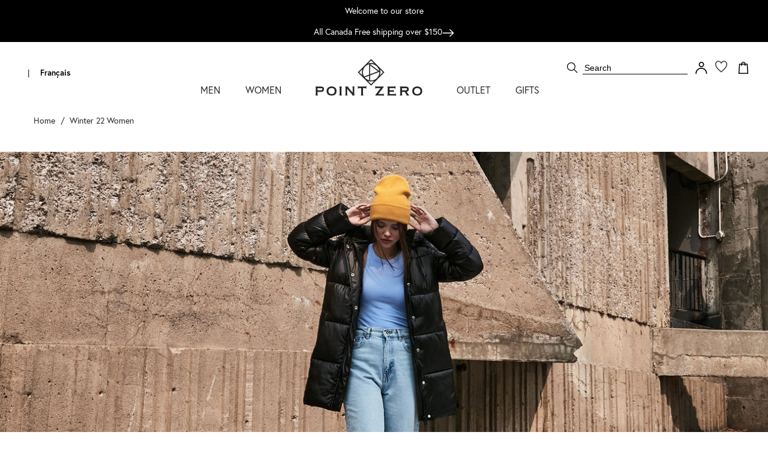

--- FILE ---
content_type: text/html; charset=utf-8
request_url: https://www.pointzero.ca/pages/winter-22-women
body_size: 55521
content:
<!doctype html>
<html class="no-js" lang="en">
  <head>
    
    
      
    




    <script async src="//www.pointzero.ca/cdn/shop/t/317/assets/geolizr-lib.js?v=154801423965429441361762629349" type="text/javascript"></script>

<script>
    if(typeof Geolizr === "undefined") {
        var Geolizr = {};
        Geolizr.currencyDynamicCountry = false;
        Geolizr.version = 20200327;
    }

    // save geolizr-lib.js url to the sessionStorage
    sessionStorage.setItem('geolizr_lib_url', "//www.pointzero.ca/cdn/shop/t/317/assets/geolizr-lib.js?v=154801423965429441361762629349");
    if(typeof Geolizr.events === "undefined") Geolizr.events = {};
    if(typeof Geolizr.geolizrEvents === "undefined") Geolizr.geolizrEvents = [];

    Geolizr.config = function(config) {
        Geolizr.currency_widget_enabled = config.currency_widget_enabled === "true" || false;
        Geolizr.shopCurrency = 'CAD';
        Geolizr.shopifyFormatMoneySet = false;
        Geolizr.observeElements = [];
    };

    
    
    
    
    Geolizr.moneyFormats = {};
    
    

    Geolizr.shopifyCurrencyList = [];
    Geolizr.shopifyCurrency = {};
    Geolizr.shopifyCurrencyListIndex = {};
    let currency = {};
    
    currency = {
        "iso_code": "CAD",
        "name": "Canadian Dollar",
        "symbol": "$",
        "shop_currency": true
    };
    if(currency.shop_currency) {
        Geolizr.shopifyCurrency = currency;
    }
    Geolizr.shopifyCurrencyList.push(currency);
    Geolizr.shopifyCurrencyListIndex[currency.iso_code] = Geolizr.shopifyCurrencyList.indexOf(currency);
    
    currency = {
        "iso_code": "USD",
        "name": "United States Dollar",
        "symbol": "$",
        "shop_currency": false
    };
    if(currency.shop_currency) {
        Geolizr.shopifyCurrency = currency;
    }
    Geolizr.shopifyCurrencyList.push(currency);
    Geolizr.shopifyCurrencyListIndex[currency.iso_code] = Geolizr.shopifyCurrencyList.indexOf(currency);
    

    /* Geolizr Provider Setter */
    Geolizr.presetService = false;
    Geolizr.activateIpInfo = function(accessKey) { Geolizr.presetService = { name: 'ipInfo', accessKey: accessKey }; };
    Geolizr.activateLovelyAppProvider = function() { Geolizr.presetService = { name: 'lovelyAppProvider' }; };
    Geolizr.activateIpApiCo = function(accessKey) { Geolizr.presetService = { name: 'ipApiCo', accessKey: accessKey }; };
    Geolizr.activateDbIpProvider = function(accessKey) { Geolizr.presetService = { name: 'dbIpProvider', accessKey: accessKey }; };
    Geolizr.activateIpStackProvider = function(accessKey) { Geolizr.presetService = { name: 'ipStackProvider', accessKey: accessKey }; };
    Geolizr.activateGeolizrIPApiProvider = function(accessKey) { Geolizr.presetService = { name: 'geolizrIpApiProvider', accessKey: accessKey }; };

    

    /* Service Aliase */
    Geolizr.activateFreegeoip = Geolizr.activateIpStackProvider;
    Geolizr.requestLocaleRootUrl = "\/";
    Geolizr.addSystemEventListener = function(name, callback) {
        if (typeof Geolizr.realInit !== 'undefined') {
            Geolizr.realInit(function($) {
                callback({jquery: $});
            })
        } else {
            Geolizr.geolizrEvents.push(new CustomEvent(name));
            document.addEventListener(name, callback);
        }
    };

    Geolizr.addEventListener = function(name, callback, priority) {
        if(typeof priority == "undefined") priority = 100;
        if(typeof Geolizr.realAddEventListener === "undefined") {
            if (!Geolizr.events[name]) Geolizr.events[name] = [];
            Geolizr.events[name].push({callback: callback, priority: priority});
        } else {
            Geolizr.realAddEventListener(name, callback, priority);
        }
    };

    Geolizr.getGeoData = function(callback) {
        if(typeof Geolizr.realGetGeoData === "undefined") {
            Geolizr.addEventListener('geolizr.init', function() {
                Geolizr.getGeoData(callback);
            }, 200)
        } else {
            Geolizr.realGetGeoData(callback);
        }
    };

    Geolizr.init = function(callback, priority) {
        if(typeof Geolizr.realInit === "undefined")
            Geolizr.addEventListener("geolizr.init", callback, priority);
        else
            Geolizr.realInit(callback, priority);
    };


    Geolizr.notification_widget_enabled = false;
    Geolizr.popup_widget_enabled = false;
    Geolizr.api_widget_enabled = false;
    Geolizr.currency_widget_enabled = false;
    Geolizr.redirect_widget_enabled = true;

    Geolizr.enables = {
        'notification_widget_enabled': Geolizr.notification_widget_enabled,
        'popup_widget_enabled': Geolizr.popup_widget_enabled,
        'api_widget_enabled': Geolizr.api_widget_enabled,
        'currency_widget_enabled': Geolizr.currency_widget_enabled,
        'redirect_widget_enabled': Geolizr.redirect_widget_enabled
    };

    if(Geolizr.popup_widget_enabled || Geolizr.notification_widget_enabled || Geolizr.currency_widget_enabled) {
        
        Geolizr.geolizrCssFile = "//www.pointzero.ca/cdn/shop/t/317/assets/geolizr-lib.css?v=59017386019965299001762629349";
        
    }

    
    Geolizr.init(function($) {
        $('body').addClass('geolizr-redirect-loading');
        Geolizr.addEventListener('redirect.notExecuted', function(result) {
            $('body').removeClass('geolizr-redirect-loading');
            if(result.code === "200") {
                $('body').addClass('geolizr-redirect-start');
            } else {
                $('body').addClass('geolizr-redirect-blocked');
            }
        });
    });

    Geolizr.addSystemEventListener('geolizr.init.redirect', function(e) {
        let $ = e.jquery;
        Geolizr.getGeoData(function() {
            Geolizr.redirects = {"9399":{"id":9399,"shop":8746,"url":"http://pointzero.ca","ignoreReferrers":null,"filterlistType":"none","filterlistUrls":null,"countryToRedirect":{"AF":9399,"AL":9399,"DZ":9399,"AS":9399,"AD":9399,"AO":9399,"AI":9399,"AQ":9399,"AG":9399,"AR":9399,"AM":9399,"AW":9399,"AU":9399,"AT":9399,"AZ":9399,"BS":9399,"BH":9399,"BD":9399,"BB":9399,"BY":9399,"BE":9399,"BZ":9399,"BJ":9399,"BM":9399,"BT":9399,"BO":9399,"BA":9399,"BW":9399,"BV":9399,"BR":9399,"BQ":9399,"IO":9399,"VG":9399,"BN":9399,"BG":9399,"BF":9399,"BI":9399,"KH":9399,"CM":9399,"CV":9399,"KY":9399,"CF":9399,"TD":9399,"CL":9399,"CN":9399,"CX":9399,"CC":9399,"CO":9399,"KM":9399,"CG":9399,"CD":9399,"CK":9399,"CR":9399,"HR":9399,"CU":9399,"CY":9399,"CZ":9399,"CI":9399,"DK":9399,"DJ":9399,"DM":9399,"DO":9399,"NQ":9399,"DD":9399,"EC":9399,"EG":9399,"SV":9399,"GQ":9399,"ER":9399,"EE":9399,"ET":9399,"FK":9399,"FO":9399,"FJ":9399,"FI":9399,"FR":9399,"GF":9399,"PF":9399,"TF":9399,"FQ":9399,"GA":9399,"GM":9399,"GE":9399,"DE":9399,"GH":9399,"GI":9399,"GR":9399,"GL":9399,"GD":9399,"GP":9399,"GU":9399,"GT":9399,"GG":9399,"GN":9399,"GW":9399,"GY":9399,"HT":9399,"HM":9399,"HN":9399,"HK":9399,"HU":9399,"IS":9399,"IN":9399,"ID":9399,"IR":9399,"IQ":9399,"IE":9399,"IM":9399,"IL":9399,"IT":9399,"JM":9399,"JP":9399,"JE":9399,"JT":9399,"JO":9399,"KZ":9399,"KE":9399,"KI":9399,"KW":9399,"KG":9399,"LA":9399,"LV":9399,"LB":9399,"LS":9399,"LR":9399,"LY":9399,"LI":9399,"LT":9399,"LU":9399,"MO":9399,"MK":9399,"MG":9399,"MW":9399,"MY":9399,"MV":9399,"ML":9399,"MT":9399,"MH":9399,"MQ":9399,"MR":9399,"MU":9399,"YT":9399,"FX":9399,"MX":9399,"FM":9399,"MI":9399,"MD":9399,"MC":9399,"MN":9399,"ME":9399,"MS":9399,"MA":9399,"MZ":9399,"MM":9399,"NA":9399,"NR":9399,"NP":9399,"NL":9399,"AN":9399,"NT":9399,"NC":9399,"NZ":9399,"NI":9399,"NE":9399,"NG":9399,"NU":9399,"NF":9399,"KP":9399,"VD":9399,"MP":9399,"NO":9399,"OM":9399,"PC":9399,"PK":9399,"PW":9399,"PS":9399,"PA":9399,"PZ":9399,"PG":9399,"PY":9399,"YD":9399,"PE":9399,"PH":9399,"PN":9399,"PL":9399,"PT":9399,"PR":9399,"QA":9399,"RO":9399,"RU":9399,"RW":9399,"RE":9399,"BL":9399,"SH":9399,"KN":9399,"LC":9399,"MF":9399,"PM":9399,"VC":9399,"WS":9399,"SM":9399,"SA":9399,"SN":9399,"RS":9399,"CS":9399,"SC":9399,"SL":9399,"SG":9399,"SK":9399,"SI":9399,"SB":9399,"SO":9399,"ZA":9399,"GS":9399,"KR":9399,"ES":9399,"LK":9399,"SD":9399,"SR":9399,"SJ":9399,"SZ":9399,"SE":9399,"CH":9399,"SY":9399,"ST":9399,"TW":9399,"TJ":9399,"TZ":9399,"TH":9399,"TL":9399,"TG":9399,"TK":9399,"TO":9399,"TT":9399,"TN":9399,"TR":9399,"TM":9399,"TC":9399,"TV":9399,"UM":9399,"PU":9399,"VI":9399,"UG":9399,"UA":9399,"SU":9399,"AE":9399,"GB":9399,"US":9399,"ZZ":9399,"UY":9399,"UZ":9399,"VU":9399,"VA":9399,"VE":9399,"VN":9399,"WK":9399,"WF":9399,"EH":9399,"YE":9399,"ZM":9399,"ZW":9399,"AX":9399,"CW":9399}}};
            Geolizr.countryToRedirect = {"AF":9399,"AL":9399,"DZ":9399,"AS":9399,"AD":9399,"AO":9399,"AI":9399,"AQ":9399,"AG":9399,"AR":9399,"AM":9399,"AW":9399,"AU":9399,"AT":9399,"AZ":9399,"BS":9399,"BH":9399,"BD":9399,"BB":9399,"BY":9399,"BE":9399,"BZ":9399,"BJ":9399,"BM":9399,"BT":9399,"BO":9399,"BA":9399,"BW":9399,"BV":9399,"BR":9399,"BQ":9399,"IO":9399,"VG":9399,"BN":9399,"BG":9399,"BF":9399,"BI":9399,"KH":9399,"CM":9399,"CV":9399,"KY":9399,"CF":9399,"TD":9399,"CL":9399,"CN":9399,"CX":9399,"CC":9399,"CO":9399,"KM":9399,"CG":9399,"CD":9399,"CK":9399,"CR":9399,"HR":9399,"CU":9399,"CY":9399,"CZ":9399,"CI":9399,"DK":9399,"DJ":9399,"DM":9399,"DO":9399,"NQ":9399,"DD":9399,"EC":9399,"EG":9399,"SV":9399,"GQ":9399,"ER":9399,"EE":9399,"ET":9399,"FK":9399,"FO":9399,"FJ":9399,"FI":9399,"FR":9399,"GF":9399,"PF":9399,"TF":9399,"FQ":9399,"GA":9399,"GM":9399,"GE":9399,"DE":9399,"GH":9399,"GI":9399,"GR":9399,"GL":9399,"GD":9399,"GP":9399,"GU":9399,"GT":9399,"GG":9399,"GN":9399,"GW":9399,"GY":9399,"HT":9399,"HM":9399,"HN":9399,"HK":9399,"HU":9399,"IS":9399,"IN":9399,"ID":9399,"IR":9399,"IQ":9399,"IE":9399,"IM":9399,"IL":9399,"IT":9399,"JM":9399,"JP":9399,"JE":9399,"JT":9399,"JO":9399,"KZ":9399,"KE":9399,"KI":9399,"KW":9399,"KG":9399,"LA":9399,"LV":9399,"LB":9399,"LS":9399,"LR":9399,"LY":9399,"LI":9399,"LT":9399,"LU":9399,"MO":9399,"MK":9399,"MG":9399,"MW":9399,"MY":9399,"MV":9399,"ML":9399,"MT":9399,"MH":9399,"MQ":9399,"MR":9399,"MU":9399,"YT":9399,"FX":9399,"MX":9399,"FM":9399,"MI":9399,"MD":9399,"MC":9399,"MN":9399,"ME":9399,"MS":9399,"MA":9399,"MZ":9399,"MM":9399,"NA":9399,"NR":9399,"NP":9399,"NL":9399,"AN":9399,"NT":9399,"NC":9399,"NZ":9399,"NI":9399,"NE":9399,"NG":9399,"NU":9399,"NF":9399,"KP":9399,"VD":9399,"MP":9399,"NO":9399,"OM":9399,"PC":9399,"PK":9399,"PW":9399,"PS":9399,"PA":9399,"PZ":9399,"PG":9399,"PY":9399,"YD":9399,"PE":9399,"PH":9399,"PN":9399,"PL":9399,"PT":9399,"PR":9399,"QA":9399,"RO":9399,"RU":9399,"RW":9399,"RE":9399,"BL":9399,"SH":9399,"KN":9399,"LC":9399,"MF":9399,"PM":9399,"VC":9399,"WS":9399,"SM":9399,"SA":9399,"SN":9399,"RS":9399,"CS":9399,"SC":9399,"SL":9399,"SG":9399,"SK":9399,"SI":9399,"SB":9399,"SO":9399,"ZA":9399,"GS":9399,"KR":9399,"ES":9399,"LK":9399,"SD":9399,"SR":9399,"SJ":9399,"SZ":9399,"SE":9399,"CH":9399,"SY":9399,"ST":9399,"TW":9399,"TJ":9399,"TZ":9399,"TH":9399,"TL":9399,"TG":9399,"TK":9399,"TO":9399,"TT":9399,"TN":9399,"TR":9399,"TM":9399,"TC":9399,"TV":9399,"UM":9399,"PU":9399,"VI":9399,"UG":9399,"UA":9399,"SU":9399,"AE":9399,"GB":9399,"US":9399,"ZZ":9399,"UY":9399,"UZ":9399,"VU":9399,"VA":9399,"VE":9399,"VN":9399,"WK":9399,"WF":9399,"EH":9399,"YE":9399,"ZM":9399,"ZW":9399,"AX":9399,"CW":9399};
            Geolizr.redirect();
        }, true);
    });
    

</script>
<style>
    .geolizr-currency-switch-wrapper { visibility: hidden; }
    #geolizr-notification{position:fixed!important;top:0!important;left:0!important;margin:0!important;padding:0!important;width:100%!important;height:auto!important;min-height:0!important;max-height:none!important;z-index:10000000!important}
    #geolizr-notification>#geolizr-notification-message-wrapper{text-align:center!important;width:100%!important;padding:10px;-webkit-box-shadow:10px 10px 5px 0 rgba(143,143,143,.35);-moz-box-shadow:10px 10px 5px 0 rgba(143,143,143,.35);box-shadow:10px 10px 5px 0 rgba(143,143,143,.35)}
    #geolizr-dismiss-notification{box-sizing:content-box;padding:5px!important;margin:0!important;position:absolute!important;right:8px!important;text-decoration:none!important;font-family:Arial,serif ! important;top:8px!important;height:15px!important;border-radius:15px;width:15px!important;line-height:16px;font-size:20px;font-weight:700;cursor:pointer;display:inline-block}
    .geolizr-popup-background{position:fixed;top:0;left:0;right:0;bottom:0;height:100%;width:100%;z-index:10000005!important}
    .geolizr-popup{position:fixed!important;width:560px!important;height:400px!important;z-index:10000010!important;border:1px solid grey}
    .geolizr-popup.gp-center{top:50%!important;left:50%!important;margin-top:-200px!important;margin-left:-280px!important}
    .geolizr-popup.gp-mobile{width:84%!important;height:84%!important;top:0!important;left:0!important;margin:8%}
    #geolizr-popup-content-iframe{width:100%!important;height:100%!important;border:0}
    .slideInDown { -webkit-animation-name: slideInDown; animation-name: slideInDown; -webkit-animation-duration: 1s; animation-duration: 1s; -webkit-animation-fill-mode: both; animation-fill-mode: both; }
    @-webkit-keyframes slideInDown { 0% { -webkit-transform: translateY(-100%); transform: translateY(-100%); visibility: visible;} 100% {-webkit-transform: translateY(0); transform: translateY(0); } }
    @keyframes slideInDown { 0% {-webkit-transform: translateY(-100%); transform: translateY(-100%);visibility: visible; } 100% { -webkit-transform: translateY(0); transform: translateY(0); } }
    .geolizr-currency-switch-wrapper.geolizr-absolute-auto{z-index:10000000;position:fixed}
    .geolizr-currency-switch-wrapper{z-index:10000000!important;height:20px;width:85px;position:relative}
    .geolizr-currency-switcher{padding:1px 10px;margin:0;width:85px;height:30px;border-radius:4px;box-sizing: border-box;}
    .geolizr-currency-links{overflow:scroll;overflow-x:hidden;border-radius:4px;padding:5px 10px;margin:0;list-style:none;line-height:1.42857143;background-color:#fff;width:82px;max-height:200px;display:none}
    .geolizr-currency-switch-wrapper .geolizr-currency-links-up{bottom:30px;position:absolute}
    .geolizr-currency-switch-wrapper .geolizr-currency-links-down{top:30px;position:absolute}
    li.geolizr-currency-list-li{float:none!important;margin:0!important;padding:0 0 0 10px}
    .geolizr-currency-list-link{white-space:nowrap}
    .geolizr-currency-link i,.geolizr-currency-list-link i{width:16px!important;height:11px}
    [class^="famfamfam-flag"]{display:inline-block;width:16px;height:11px;line-height:11px}
    .geolizr-currency-switcher-value{width:42px;min-width:42px;max-width:42px;display:inline-block;text-align:left}
    .geolizr-currency-switcher-arrow-down,.geolizr-currency-switcher-arrow-up{content:"s";position:absolute;right:3px;top:0;width:16px;height:20px;margin:0}
    .geolizr-currency-switcher-arrow-up:after{content:"▴"}
    .geolizr-currency-switcher-arrow-down:after{content:"▾"}
    .geolizr-selectable-currency{width:42px;min-width:42px;max-width:42px;display:inline-block;text-align:left}
    .geolizr-shop-currency{width:42px;min-width:42px;max-width:42px;display:inline-block}
    .geolizr-currency-link li{padding:0;margin:0}
    #geolizr-notification-spanner{width:100%!important;line-height:4px!important;height:4px!important;min-height:4px!important;max-height:4px!important}
    body.geolizr-popup-open { overflow: hidden; }
</style>

    
    <script>
window.KiwiSizing = window.KiwiSizing === undefined ? {} : window.KiwiSizing;
KiwiSizing.shop = "point-zero-canada.myshopify.com";


</script>
    
    <meta charset="utf-8">
    <meta http-equiv="X-UA-Compatible" content="IE=edge">
    <meta name="viewport" content="width=device-width,initial-scale=1">
          <link rel="canonical" href="https://www.pointzero.ca/pages/winter-22-women">
      <link rel="preconnect" href="https://cdn.shopify.com" crossorigin>

    <style>
      .hulk-no-scroll {
        overflow: hidden;
      }
      .hulk-popup-transform {
   transform: unset !important;
}
      .hulk-popup-z-index {
   z-index: 0 !important;
}


    </style><link rel="icon" type="image/png" href="//www.pointzero.ca/cdn/shop/files/pzfavicon_32x32.png?v=1629747265">
  <link rel="preload" as="font" href="//www.pointzero.ca/cdn/shop/t/317/assets/europa-700.woff2?v=91668895716112507351762629349" type="font/woff2" crossorigin>
  <link rel="preload" as="font" href="//www.pointzero.ca/cdn/shop/t/317/assets/europa-400.woff2?v=65262776191206794251762629349" type="font/woff2" crossorigin>
  <link rel="preload" as="font" href="//www.pointzero.ca/cdn/shop/t/317/assets/europa-700-i.woff2?v=152256446524289329981762629349" type="font/woff2" crossorigin>
  <link rel="preload" as="font" href="//www.pointzero.ca/cdn/shop/t/317/assets/europa-400-i.woff2?v=30263921766109366171762629349" type="font/woff2" crossorigin>



<title>Winter 22 Women
&ndash; Point Zero</title>

    

    

<meta property="og:site_name" content="Point Zero">
<meta property="og:url" content="https://www.pointzero.ca/pages/winter-22-women">
<meta property="og:title" content="Winter 22 Women">
<meta property="og:type" content="website">
<meta property="og:description" content="Explore Point Zero: Canada&#39;s Premier Clothing Brand Since 1986. Stay warm in -40°C outerwear, and find stylish ready-to-wear for Men and Women. Experience a lifestyle without limits."><meta property="og:image" content="http://www.pointzero.ca/cdn/shop/files/pz-logo_1200x628_91bbf093-d05e-4dce-b473-24f5bdbdc938.jpg?v=1630005052">
  <meta property="og:image:secure_url" content="https://www.pointzero.ca/cdn/shop/files/pz-logo_1200x628_91bbf093-d05e-4dce-b473-24f5bdbdc938.jpg?v=1630005052">
  <meta property="og:image:width" content="1200">
  <meta property="og:image:height" content="628"><meta name="twitter:card" content="summary_large_image">
<meta name="twitter:title" content="Winter 22 Women">
<meta name="twitter:description" content="Explore Point Zero: Canada&#39;s Premier Clothing Brand Since 1986. Stay warm in -40°C outerwear, and find stylish ready-to-wear for Men and Women. Experience a lifestyle without limits.">

    

<style data-shopify>
  
  @font-face {
    font-family:"europa";
    src:url("//www.pointzero.ca/cdn/shop/t/317/assets/europa-700.woff2?v=91668895716112507351762629349") format("woff2"),url("//www.pointzero.ca/cdn/shop/t/317/assets/europa-700.woff?v=77462363278839883641762629349") format("woff"),url("//www.pointzero.ca/cdn/shop/t/317/assets/europa-700.ttf?v=152410660071966605991762629349") format("opentype");
    font-display:swap;font-style:normal;font-weight:700;
  }
    
  @font-face {
    font-family:"europa";
    src:url("//www.pointzero.ca/cdn/shop/t/317/assets/europa-400.woff2?v=65262776191206794251762629349") format("woff2"),url("//www.pointzero.ca/cdn/shop/t/317/assets/europa-400.woff?v=53376153424651052901762629349") format("woff"),url("//www.pointzero.ca/cdn/shop/t/317/assets/europa-400.ttf?v=30040235712331707901762629349") format("opentype");
    font-display:swap;font-style:normal;font-weight:400;
  }

  @font-face {
    font-family:"europa";
    src:url("//www.pointzero.ca/cdn/shop/t/317/assets/europa-400-i.woff2?v=30263921766109366171762629349") format("woff2"),url("//www.pointzero.ca/cdn/shop/t/317/assets/europa-400-i.woff?v=69461481661927207101762629349") format("woff"),url("//www.pointzero.ca/cdn/shop/t/317/assets/europa-400-i.ttf?v=163750770671948743751762629349") format("opentype");
    font-display:swap;font-style:italic;font-weight:400;
  }

  @font-face {
    font-family:"europa";
    src:url("//www.pointzero.ca/cdn/shop/t/317/assets/europa-700-i.woff2?v=152256446524289329981762629349") format("woff2"),url("//www.pointzero.ca/cdn/shop/t/317/assets/europa-700-i.woff?v=75863833626434169281762629349") format("woff"),url("//www.pointzero.ca/cdn/shop/t/317/assets/europa-700-i.ttf?v=163807669526510052101762629349") format("opentype");
    font-display:swap;font-style:italic;font-weight:700;
  }



  
  

  :root {
    
      --font-body-family: "europa",sans-serif;
    
    --font-body-style: normal;
    --font-body-weight: 400;

    
      --font-heading-family: "europa",sans-serif;
    
    --font-heading-style: normal;
    --font-heading-weight: 400;

    --base-font-size: 14px;
    --mobile-base-font-size: 14px;
    --header-font-size: 3rem;
    --mobile-header-font-size: 1.8rem;

    --button-background-color: ;
    --button-border-color: #2D2A2B;
    --button-text-color: #2D2A2B;
    --button-background-color-hover: #2D2A2B;
    --button-border-color-hover: #2D2A2B;
    --button-text-color-hover: #fff;

    --button-background-color-bold: #2D2A2B;
    --button-border-color-bold: #2D2A2B;
    --button-text-color-bold: #fff;
    --button-background-color-hover-bold: #fff;
    --button-border-color-hover-bold: #fff;
    --button-text-color-hover-bold: #2D2A2B;

    --header-background-color: #fff;
    --header-text-color: #2D2A2B;
    --submenu-background-color: rgba(248, 248, 248, 0.8);
    --submenu-text-color: #2D2A2B;
    --main-background-color: #fff;
    --main-text-color: #2D2A2B;
    --footer-background-color: #F8F8F8;
    --footer-text-color: #2D2A2B;

    --logo: url("//www.pointzero.ca/cdn/shop/t/317/assets/pz-logo.png?v=6968656501085329511762629349");
  }
</style>

    <link rel="stylesheet" href="//www.pointzero.ca/cdn/shop/t/317/assets/color-swatch-var.css?v=120320694884886262961768320693">

    <script>window.performance && window.performance.mark && window.performance.mark('shopify.content_for_header.start');</script><meta name="facebook-domain-verification" content="7jb55ppdibeholzlpmqhh495lt66mb">
<meta name="facebook-domain-verification" content="7jb55ppdibeholzlpmqhh495lt66mb">
<meta name="google-site-verification" content="RNqRjwKo9ZFh4j4L_4NR6Lzsn5uF_DVwJbWNB9PEMRQ">
<meta id="shopify-digital-wallet" name="shopify-digital-wallet" content="/58685751504/digital_wallets/dialog">
<meta name="shopify-checkout-api-token" content="f0b4ecf425984c68ed37883bd7d6c5db">
<link rel="alternate" hreflang="x-default" href="https://www.pointzero.ca/pages/winter-22-women">
<link rel="alternate" hreflang="en" href="https://www.pointzero.ca/pages/winter-22-women">
<link rel="alternate" hreflang="fr" href="https://www.pointzero.ca/fr/pages/winter-22-women">
<link rel="alternate" hreflang="en-GB" href="https://www.pointzero.ca/en-gb/pages/winter-22-women">
<link rel="alternate" hreflang="fr-GB" href="https://www.pointzero.ca/fr-gb/pages/winter-22-women">
<link rel="alternate" hreflang="en-US" href="https://www.pointzero.ca/en-us/pages/winter-22-women">
<link rel="alternate" hreflang="fr-US" href="https://www.pointzero.ca/fr-us/pages/winter-22-women">
<script async="async" src="/checkouts/internal/preloads.js?locale=en-CA"></script>
<link rel="preconnect" href="https://shop.app" crossorigin="anonymous">
<script async="async" src="https://shop.app/checkouts/internal/preloads.js?locale=en-CA&shop_id=58685751504" crossorigin="anonymous"></script>
<script id="apple-pay-shop-capabilities" type="application/json">{"shopId":58685751504,"countryCode":"CA","currencyCode":"CAD","merchantCapabilities":["supports3DS"],"merchantId":"gid:\/\/shopify\/Shop\/58685751504","merchantName":"Point Zero","requiredBillingContactFields":["postalAddress","email","phone"],"requiredShippingContactFields":["postalAddress","email","phone"],"shippingType":"shipping","supportedNetworks":["visa","masterCard","amex","discover","interac","jcb"],"total":{"type":"pending","label":"Point Zero","amount":"1.00"},"shopifyPaymentsEnabled":true,"supportsSubscriptions":true}</script>
<script id="shopify-features" type="application/json">{"accessToken":"f0b4ecf425984c68ed37883bd7d6c5db","betas":["rich-media-storefront-analytics"],"domain":"www.pointzero.ca","predictiveSearch":true,"shopId":58685751504,"locale":"en"}</script>
<script>var Shopify = Shopify || {};
Shopify.shop = "point-zero-canada.myshopify.com";
Shopify.locale = "en";
Shopify.currency = {"active":"CAD","rate":"1.0"};
Shopify.country = "CA";
Shopify.theme = {"name":"PZ-2025-V3","id":136043397328,"schema_name":"Sub Zero","schema_version":"0.0.1","theme_store_id":null,"role":"main"};
Shopify.theme.handle = "null";
Shopify.theme.style = {"id":null,"handle":null};
Shopify.cdnHost = "www.pointzero.ca/cdn";
Shopify.routes = Shopify.routes || {};
Shopify.routes.root = "/";</script>
<script type="module">!function(o){(o.Shopify=o.Shopify||{}).modules=!0}(window);</script>
<script>!function(o){function n(){var o=[];function n(){o.push(Array.prototype.slice.apply(arguments))}return n.q=o,n}var t=o.Shopify=o.Shopify||{};t.loadFeatures=n(),t.autoloadFeatures=n()}(window);</script>
<script>
  window.ShopifyPay = window.ShopifyPay || {};
  window.ShopifyPay.apiHost = "shop.app\/pay";
  window.ShopifyPay.redirectState = null;
</script>
<script id="shop-js-analytics" type="application/json">{"pageType":"page"}</script>
<script defer="defer" async type="module" src="//www.pointzero.ca/cdn/shopifycloud/shop-js/modules/v2/client.init-shop-cart-sync_BdyHc3Nr.en.esm.js"></script>
<script defer="defer" async type="module" src="//www.pointzero.ca/cdn/shopifycloud/shop-js/modules/v2/chunk.common_Daul8nwZ.esm.js"></script>
<script type="module">
  await import("//www.pointzero.ca/cdn/shopifycloud/shop-js/modules/v2/client.init-shop-cart-sync_BdyHc3Nr.en.esm.js");
await import("//www.pointzero.ca/cdn/shopifycloud/shop-js/modules/v2/chunk.common_Daul8nwZ.esm.js");

  window.Shopify.SignInWithShop?.initShopCartSync?.({"fedCMEnabled":true,"windoidEnabled":true});

</script>
<script>
  window.Shopify = window.Shopify || {};
  if (!window.Shopify.featureAssets) window.Shopify.featureAssets = {};
  window.Shopify.featureAssets['shop-js'] = {"shop-cart-sync":["modules/v2/client.shop-cart-sync_QYOiDySF.en.esm.js","modules/v2/chunk.common_Daul8nwZ.esm.js"],"init-fed-cm":["modules/v2/client.init-fed-cm_DchLp9rc.en.esm.js","modules/v2/chunk.common_Daul8nwZ.esm.js"],"shop-button":["modules/v2/client.shop-button_OV7bAJc5.en.esm.js","modules/v2/chunk.common_Daul8nwZ.esm.js"],"init-windoid":["modules/v2/client.init-windoid_DwxFKQ8e.en.esm.js","modules/v2/chunk.common_Daul8nwZ.esm.js"],"shop-cash-offers":["modules/v2/client.shop-cash-offers_DWtL6Bq3.en.esm.js","modules/v2/chunk.common_Daul8nwZ.esm.js","modules/v2/chunk.modal_CQq8HTM6.esm.js"],"shop-toast-manager":["modules/v2/client.shop-toast-manager_CX9r1SjA.en.esm.js","modules/v2/chunk.common_Daul8nwZ.esm.js"],"init-shop-email-lookup-coordinator":["modules/v2/client.init-shop-email-lookup-coordinator_UhKnw74l.en.esm.js","modules/v2/chunk.common_Daul8nwZ.esm.js"],"pay-button":["modules/v2/client.pay-button_DzxNnLDY.en.esm.js","modules/v2/chunk.common_Daul8nwZ.esm.js"],"avatar":["modules/v2/client.avatar_BTnouDA3.en.esm.js"],"init-shop-cart-sync":["modules/v2/client.init-shop-cart-sync_BdyHc3Nr.en.esm.js","modules/v2/chunk.common_Daul8nwZ.esm.js"],"shop-login-button":["modules/v2/client.shop-login-button_D8B466_1.en.esm.js","modules/v2/chunk.common_Daul8nwZ.esm.js","modules/v2/chunk.modal_CQq8HTM6.esm.js"],"init-customer-accounts-sign-up":["modules/v2/client.init-customer-accounts-sign-up_C8fpPm4i.en.esm.js","modules/v2/client.shop-login-button_D8B466_1.en.esm.js","modules/v2/chunk.common_Daul8nwZ.esm.js","modules/v2/chunk.modal_CQq8HTM6.esm.js"],"init-shop-for-new-customer-accounts":["modules/v2/client.init-shop-for-new-customer-accounts_CVTO0Ztu.en.esm.js","modules/v2/client.shop-login-button_D8B466_1.en.esm.js","modules/v2/chunk.common_Daul8nwZ.esm.js","modules/v2/chunk.modal_CQq8HTM6.esm.js"],"init-customer-accounts":["modules/v2/client.init-customer-accounts_dRgKMfrE.en.esm.js","modules/v2/client.shop-login-button_D8B466_1.en.esm.js","modules/v2/chunk.common_Daul8nwZ.esm.js","modules/v2/chunk.modal_CQq8HTM6.esm.js"],"shop-follow-button":["modules/v2/client.shop-follow-button_CkZpjEct.en.esm.js","modules/v2/chunk.common_Daul8nwZ.esm.js","modules/v2/chunk.modal_CQq8HTM6.esm.js"],"lead-capture":["modules/v2/client.lead-capture_BntHBhfp.en.esm.js","modules/v2/chunk.common_Daul8nwZ.esm.js","modules/v2/chunk.modal_CQq8HTM6.esm.js"],"checkout-modal":["modules/v2/client.checkout-modal_CfxcYbTm.en.esm.js","modules/v2/chunk.common_Daul8nwZ.esm.js","modules/v2/chunk.modal_CQq8HTM6.esm.js"],"shop-login":["modules/v2/client.shop-login_Da4GZ2H6.en.esm.js","modules/v2/chunk.common_Daul8nwZ.esm.js","modules/v2/chunk.modal_CQq8HTM6.esm.js"],"payment-terms":["modules/v2/client.payment-terms_MV4M3zvL.en.esm.js","modules/v2/chunk.common_Daul8nwZ.esm.js","modules/v2/chunk.modal_CQq8HTM6.esm.js"]};
</script>
<script>(function() {
  var isLoaded = false;
  function asyncLoad() {
    if (isLoaded) return;
    isLoaded = true;
    var urls = ["https:\/\/static.klaviyo.com\/onsite\/js\/klaviyo.js?company_id=fciNHQ\u0026shop=point-zero-canada.myshopify.com","https:\/\/cdn-scripts.signifyd.com\/shopify\/script-tag.js?shop=point-zero-canada.myshopify.com","https:\/\/static.klaviyo.com\/onsite\/js\/klaviyo.js?company_id=VQhUqF\u0026shop=point-zero-canada.myshopify.com","https:\/\/static.klaviyo.com\/onsite\/js\/klaviyo.js?company_id=VQhUqF\u0026shop=point-zero-canada.myshopify.com","\/\/cdn.shopify.com\/proxy\/cea9838c7380516a3578a9628bb375e4f748d5ab9d3042f2ec7caa9d69f446d2\/bingshoppingtool-t2app-prod.trafficmanager.net\/api\/ShopifyMT\/v1\/uet\/tracking_script?shop=point-zero-canada.myshopify.com\u0026sp-cache-control=cHVibGljLCBtYXgtYWdlPTkwMA","https:\/\/cdn.nfcube.com\/instafeed-21bc9c366cf3f9ca2501ebeb919a8d58.js?shop=point-zero-canada.myshopify.com","https:\/\/woolyfeed-tags.nyc3.cdn.digitaloceanspaces.com\/point-zero-canada.myshopify.com\/8930298695.js?shop=point-zero-canada.myshopify.com","\/\/cdn.shopify.com\/s\/files\/1\/0875\/2064\/files\/spinstudio-front2-1.0.0.min.js?shop=point-zero-canada.myshopify.com"];
    for (var i = 0; i < urls.length; i++) {
      var s = document.createElement('script');
      s.type = 'text/javascript';
      s.async = true;
      s.src = urls[i];
      var x = document.getElementsByTagName('script')[0];
      x.parentNode.insertBefore(s, x);
    }
  };
  if(window.attachEvent) {
    window.attachEvent('onload', asyncLoad);
  } else {
    window.addEventListener('load', asyncLoad, false);
  }
})();</script>
<script id="__st">var __st={"a":58685751504,"offset":-18000,"reqid":"1d6e8870-c4ac-4474-88d0-53957fcb6fb2-1769009991","pageurl":"www.pointzero.ca\/pages\/winter-22-women","s":"pages-83953058000","u":"3aa8e6fe90b2","p":"page","rtyp":"page","rid":83953058000};</script>
<script>window.ShopifyPaypalV4VisibilityTracking = true;</script>
<script id="captcha-bootstrap">!function(){'use strict';const t='contact',e='account',n='new_comment',o=[[t,t],['blogs',n],['comments',n],[t,'customer']],c=[[e,'customer_login'],[e,'guest_login'],[e,'recover_customer_password'],[e,'create_customer']],r=t=>t.map((([t,e])=>`form[action*='/${t}']:not([data-nocaptcha='true']) input[name='form_type'][value='${e}']`)).join(','),a=t=>()=>t?[...document.querySelectorAll(t)].map((t=>t.form)):[];function s(){const t=[...o],e=r(t);return a(e)}const i='password',u='form_key',d=['recaptcha-v3-token','g-recaptcha-response','h-captcha-response',i],f=()=>{try{return window.sessionStorage}catch{return}},m='__shopify_v',_=t=>t.elements[u];function p(t,e,n=!1){try{const o=window.sessionStorage,c=JSON.parse(o.getItem(e)),{data:r}=function(t){const{data:e,action:n}=t;return t[m]||n?{data:e,action:n}:{data:t,action:n}}(c);for(const[e,n]of Object.entries(r))t.elements[e]&&(t.elements[e].value=n);n&&o.removeItem(e)}catch(o){console.error('form repopulation failed',{error:o})}}const l='form_type',E='cptcha';function T(t){t.dataset[E]=!0}const w=window,h=w.document,L='Shopify',v='ce_forms',y='captcha';let A=!1;((t,e)=>{const n=(g='f06e6c50-85a8-45c8-87d0-21a2b65856fe',I='https://cdn.shopify.com/shopifycloud/storefront-forms-hcaptcha/ce_storefront_forms_captcha_hcaptcha.v1.5.2.iife.js',D={infoText:'Protected by hCaptcha',privacyText:'Privacy',termsText:'Terms'},(t,e,n)=>{const o=w[L][v],c=o.bindForm;if(c)return c(t,g,e,D).then(n);var r;o.q.push([[t,g,e,D],n]),r=I,A||(h.body.append(Object.assign(h.createElement('script'),{id:'captcha-provider',async:!0,src:r})),A=!0)});var g,I,D;w[L]=w[L]||{},w[L][v]=w[L][v]||{},w[L][v].q=[],w[L][y]=w[L][y]||{},w[L][y].protect=function(t,e){n(t,void 0,e),T(t)},Object.freeze(w[L][y]),function(t,e,n,w,h,L){const[v,y,A,g]=function(t,e,n){const i=e?o:[],u=t?c:[],d=[...i,...u],f=r(d),m=r(i),_=r(d.filter((([t,e])=>n.includes(e))));return[a(f),a(m),a(_),s()]}(w,h,L),I=t=>{const e=t.target;return e instanceof HTMLFormElement?e:e&&e.form},D=t=>v().includes(t);t.addEventListener('submit',(t=>{const e=I(t);if(!e)return;const n=D(e)&&!e.dataset.hcaptchaBound&&!e.dataset.recaptchaBound,o=_(e),c=g().includes(e)&&(!o||!o.value);(n||c)&&t.preventDefault(),c&&!n&&(function(t){try{if(!f())return;!function(t){const e=f();if(!e)return;const n=_(t);if(!n)return;const o=n.value;o&&e.removeItem(o)}(t);const e=Array.from(Array(32),(()=>Math.random().toString(36)[2])).join('');!function(t,e){_(t)||t.append(Object.assign(document.createElement('input'),{type:'hidden',name:u})),t.elements[u].value=e}(t,e),function(t,e){const n=f();if(!n)return;const o=[...t.querySelectorAll(`input[type='${i}']`)].map((({name:t})=>t)),c=[...d,...o],r={};for(const[a,s]of new FormData(t).entries())c.includes(a)||(r[a]=s);n.setItem(e,JSON.stringify({[m]:1,action:t.action,data:r}))}(t,e)}catch(e){console.error('failed to persist form',e)}}(e),e.submit())}));const S=(t,e)=>{t&&!t.dataset[E]&&(n(t,e.some((e=>e===t))),T(t))};for(const o of['focusin','change'])t.addEventListener(o,(t=>{const e=I(t);D(e)&&S(e,y())}));const B=e.get('form_key'),M=e.get(l),P=B&&M;t.addEventListener('DOMContentLoaded',(()=>{const t=y();if(P)for(const e of t)e.elements[l].value===M&&p(e,B);[...new Set([...A(),...v().filter((t=>'true'===t.dataset.shopifyCaptcha))])].forEach((e=>S(e,t)))}))}(h,new URLSearchParams(w.location.search),n,t,e,['guest_login'])})(!0,!0)}();</script>
<script integrity="sha256-4kQ18oKyAcykRKYeNunJcIwy7WH5gtpwJnB7kiuLZ1E=" data-source-attribution="shopify.loadfeatures" defer="defer" src="//www.pointzero.ca/cdn/shopifycloud/storefront/assets/storefront/load_feature-a0a9edcb.js" crossorigin="anonymous"></script>
<script crossorigin="anonymous" defer="defer" src="//www.pointzero.ca/cdn/shopifycloud/storefront/assets/shopify_pay/storefront-65b4c6d7.js?v=20250812"></script>
<script data-source-attribution="shopify.dynamic_checkout.dynamic.init">var Shopify=Shopify||{};Shopify.PaymentButton=Shopify.PaymentButton||{isStorefrontPortableWallets:!0,init:function(){window.Shopify.PaymentButton.init=function(){};var t=document.createElement("script");t.src="https://www.pointzero.ca/cdn/shopifycloud/portable-wallets/latest/portable-wallets.en.js",t.type="module",document.head.appendChild(t)}};
</script>
<script data-source-attribution="shopify.dynamic_checkout.buyer_consent">
  function portableWalletsHideBuyerConsent(e){var t=document.getElementById("shopify-buyer-consent"),n=document.getElementById("shopify-subscription-policy-button");t&&n&&(t.classList.add("hidden"),t.setAttribute("aria-hidden","true"),n.removeEventListener("click",e))}function portableWalletsShowBuyerConsent(e){var t=document.getElementById("shopify-buyer-consent"),n=document.getElementById("shopify-subscription-policy-button");t&&n&&(t.classList.remove("hidden"),t.removeAttribute("aria-hidden"),n.addEventListener("click",e))}window.Shopify?.PaymentButton&&(window.Shopify.PaymentButton.hideBuyerConsent=portableWalletsHideBuyerConsent,window.Shopify.PaymentButton.showBuyerConsent=portableWalletsShowBuyerConsent);
</script>
<script data-source-attribution="shopify.dynamic_checkout.cart.bootstrap">document.addEventListener("DOMContentLoaded",(function(){function t(){return document.querySelector("shopify-accelerated-checkout-cart, shopify-accelerated-checkout")}if(t())Shopify.PaymentButton.init();else{new MutationObserver((function(e,n){t()&&(Shopify.PaymentButton.init(),n.disconnect())})).observe(document.body,{childList:!0,subtree:!0})}}));
</script>
<script id='scb4127' type='text/javascript' async='' src='https://www.pointzero.ca/cdn/shopifycloud/privacy-banner/storefront-banner.js'></script><link id="shopify-accelerated-checkout-styles" rel="stylesheet" media="screen" href="https://www.pointzero.ca/cdn/shopifycloud/portable-wallets/latest/accelerated-checkout-backwards-compat.css" crossorigin="anonymous">
<style id="shopify-accelerated-checkout-cart">
        #shopify-buyer-consent {
  margin-top: 1em;
  display: inline-block;
  width: 100%;
}

#shopify-buyer-consent.hidden {
  display: none;
}

#shopify-subscription-policy-button {
  background: none;
  border: none;
  padding: 0;
  text-decoration: underline;
  font-size: inherit;
  cursor: pointer;
}

#shopify-subscription-policy-button::before {
  box-shadow: none;
}

      </style>

<script>window.performance && window.performance.mark && window.performance.mark('shopify.content_for_header.end');</script>
    
    
  

  
    

    
  
  
  

  
    

    
  
  
  


    <script>document.documentElement.className = document.documentElement.className.replace('no-js', 'js');</script>

    
<script type="text/javascript" src="//www.pointzero.ca/cdn/shop/t/317/assets/layout.theme.js?v=16002762020253246631762629349" defer="defer" class="webpack-scripts layout-theme"></script><link rel="prefetch" href="//www.pointzero.ca/cdn/shop/t/317/assets/template.addresses.js?v=14114164782556465721762629350" as="script"><link rel="prefetch" href="//www.pointzero.ca/cdn/shop/t/317/assets/template.login.js?v=104283840957170998471762629350" as="script">

    <script type="text/javascript" defer="defer" src="//www.pointzero.ca/cdn/shop/t/317/assets/component.critical_css.js?v=111603181540343972631762629348"></script>
    


  
    <style>
      @-webkit-keyframes spinner {
        to {
          transform: translate(-50%, -50%) rotate(1turn)
        }
      }
      @keyframes spinner {
        to {
          transform: translate(-50%, -50%) rotate(1turn)
        }
      }
      .visually-hidden {
        position: absolute !important;
        overflow: hidden;
        width: 1px;
        height: 1px;
        margin: -1px;
        padding: 0;
        border: 0;
        clip: rect(0 0 0 0)
      }
      .js-focus-hidden:focus {
        outline: none
      }
      .label-hidden {
        position: absolute !important;
        overflow: hidden;
        width: 1px;
        height: 1px;
        margin: -1px;
        padding: 0;
        border: 0;
        clip: rect(0 0 0 0)
      }
      .no-placeholder .label-hidden,
      .visually-shown {
        position: inherit !important;
        overflow: auto;
        width: auto;
        height: auto;
        margin: 0;
        clip: auto
      }
      .no-js:not(html) {
        display: none
      }
      .no-js .no-js:not(html) {
        display: block
      }
      .js .js-hidden,
      .no-js .js,
      .no-js .no-js-hidden,
      .supports-no-cookies:not(html) {
        display: none
      }
      html.supports-no-cookies .supports-no-cookies:not(html) {
        display: block
      }
      html.supports-no-cookies .supports-cookies {
        display: none
      }
      .hidden,
      .hide {
        display: none !important
      }
      .errors {
        color: red;
        font-weight: 700
      }
      @media only screen and (max-width:767px) {
        .hide-mobile {
          display: none
        }
      }
      @media only screen and (max-width:992px) {
        .hide-tablet-down {
          display: none
        }
      }
      @media only screen and (min-width:768px) {
        .hide-tablet-up {
          display: none
        }
      }
      @media only screen and (max-width:1199px) {
        .hide-desktop-down {
          display: none
        }
      }
      @media only screen and (min-width:992px)and(max-width:1199px) {
        .hide-desktop {
          display: none
        }
      }
      .header {
        background-color: var(--header-background-color);
        color: var(--header-text-color);
        --color: var(--header-text-color)
      }
      .header .submenu {
        background-color: var(--submenu-background-color);
        color: var(--submenu-text-color);
        --color: var(--submenu-text-color)
      }
      #Main_content {
        background-color: var(--main-background-color);
        color: var(--main-text-color);
        --color: var(--main-text-color)
      }
      .shopify-section {
        color: var(--color);
        background-color: var(--background-color);
        scroll-margin-top: 93px
      }
      @media only screen and (max-width:992px) {
        .shopify-section {
          scroll-margin-top: 60px
        }
      }
      .footer {
        background-color: var(--footer-background-color);
        color: var(--footer-text-color);
        --color: var(--footer-text-color)
      }
      a {
        color: var(--color)
      }
      a:focus {
        color: inherit
      }
      .button,
      .shopify-challenge__button,
      .shopify-payment-button__button {
        position: relative;
        background-color: var(--button-background-color);
        color: var(--button-text-color);
        --color: var(--button-text-color);
        border: 2px solid var(--button-border-color);
        transition: all 0.3s
      }
      .button:not([title]):hover,
      .shopify-challenge__button:not([title]):hover,
      .shopify-payment-button__button:not([title]):hover {
        background-color: var(--button-background-color-hover);
        color: var(--button-text-color-hover);
        --color: var(--button-text-color-hover)
      }
      .button:hover,
      .shopify-challenge__button:hover,
      .shopify-payment-button__button:hover {
        border: 2px solid var(--button-border-color-hover)
      }
      .button[title]:before,
      .shopify-challenge__button[title]:before,
      .shopify-payment-button__button[title]:before {
        content: attr(title);
        position: absolute;
        left: -0.5px;
        top: 0;
        width: calc(100% + 1px);
        height: calc(100% + 1px);
        padding: 0.6rem 1.5rem;
        background-color: var(--button-background-color-hover);
        color: var(--button-text-color-hover);
        white-space: nowrap;
        transition: all 0.5s;
        -webkit-clip-path: polygon(0 0, 0 0, 0 100%, 0 100%);
        clip-path: polygon(0 0, 0 0, 0 100%, 0 100%)
      }
      @media only screen and (max-width:767px) {
        .button[title]:before,
        .shopify-challenge__button[title]:before,
        .shopify-payment-button__button[title]:before {
          left: 0;
          width: 101%;
          height: 101%
        }
      }
      .button[title]:hover:before,
      .shopify-challenge__button[title]:hover:before,
      .shopify-payment-button__button[title]:hover:before {
        -webkit-clip-path: polygon(0 0, 100% 0, 100% 100%, 0 100%);
        clip-path: polygon(0 0, 100% 0, 100% 100%, 0 100%)
      }
      button.button[title]:before {
        line-height: 23px
      }
      .button-secondary {
        background-color: var(--button-background-color-bold);
        color: var(--button-text-color-bold);
        --color: var(--button-text-color-bold);
        border: 2px solid var(--button-border-color-bold);
        transition: all 0.3s
      }
      .button-secondary:not([title]):hover {
        background-color: var(--button-background-color-hover-bold);
        color: var(--button-text-color-hover-bold);
        --color: var(--button-text-color-hover-bold)
      }
      .button-secondary:hover {
        border: 2px solid var(--button-border-color-hover-bold)
      }
      .button-secondary[title]:before {
        content: attr(title);
        position: absolute;
        left: -0.5px;
        top: 0;
        width: calc(100% + 1px);
        height: calc(100% + 1px);
        padding: 0.6rem 1.5rem;
        background-color: var(--button-background-color-hover-bold);
        color: var(--button-text-color-hover-bold);
        white-space: nowrap;
        transition: all 0.5s;
        -webkit-clip-path: polygon(0 0, 0 0, 0 100%, 0 100%);
        clip-path: polygon(0 0, 0 0, 0 100%, 0 100%)
      }
      @media only screen and (max-width:767px) {
        .button-secondary[title]:before {
          left: 0;
          width: 100%;
          height: 100%
        }
      }
      .button-secondary[title]:hover:before {
        -webkit-clip-path: polygon(0 0, 100% 0, 100% 100%, 0 100%);
        clip-path: polygon(0 0, 100% 0, 100% 100%, 0 100%)
      }
      button.button-secondary[title]:before {
        line-height: 23px
      }
      input,
      select,
      textarea {
        border: 1.5px solid var(--button-border-color)
      }
      html {
        box-sizing: border-box
      }
      body,
      html {
        padding: 0;
        margin: 0
      }
      body:before {
        display: none;
        visibility: hidden
      }
      @media only screen and (max-width:767px) {
        body:before {
          content: "mobile"
        }
      }
      @media only screen and (min-width:768px)and(max-width:991px) {
        body:before {
          content: "tablet"
        }
      }
      @media only screen and (min-width:992px)and(max-width:1199px) {
        body:before {
          content: "desktop"
        }
      }
      @media only screen and (min-width:1200px) {
        body:before {
          content: "widescreen"
        }
      }
      *,:after
      ,:before {
        box-sizing: border-box
      }
      .container {
        margin: auto;
        width: 1200px;
        max-width: 100%;
        padding-left: 4rem;
        padding-right: 4rem
      }
      @media only screen and (max-width:767px) {
        .container {
          padding-left: 2rem;
          padding-right: 2rem
        }
      }
      .full-width-container {
        width: 100%;
        padding-left: 4rem;
        padding-right: 4rem
      }
      @media only screen and (max-width:767px) {
        .full-width-container {
          padding-left: 2rem;
          padding-right: 2rem
        }
      }
      ul {
        padding: 0;
        margin: 0
      }
      ul li {
        list-style: none
      }
      button {
        background: none;
        border: none;
        cursor: pointer;
        height: 45px
      }
      .button,
      .shopify-challenge__button,
      .shopify-payment-button__button {
        padding: 0.6rem 1.5rem;
        font-weight: 700;
        text-transform: uppercase;
        display: inline-block;
        border-radius: 0
      }
      .button--full-width,
      .shopify-challenge__button--full-width,
      .shopify-payment-button__button--full-width {
        width: 100%;
        text-align: center
      }
      .button[disabled],
      .shopify-challenge__button[disabled],
      .shopify-payment-button__button[disabled] {
        opacity: .5;
        cursor: not-allowed
      }
      .button-underlined {
        text-decoration: underline;
        text-transform: uppercase
      }
      input:not([type=checkbox]):not([type=radio]):not([type=range]),
      textarea {
        min-width: 250px
      }
      .checkbox {
        display: flex;
        align-items: center;
        cursor: pointer
      }
      .checkbox__box {
        display: block;
        width: 13px;
        height: 13px;
        border: 1.5px solid #000;
        margin-right: 0.8rem
      }
      .checkbox input[type=checkbox],
      .checkbox input[type=radio] {
        display: none
      }
      .checkbox input[type=checkbox]:checked~.checkbox__box,
      .checkbox input[type=radio]:checked~.checkbox__box {
        background-color: #000
      }
      .checkbox input[type=checkbox]:disabled~.checkbox__box,
      .checkbox input[type=checkbox]:disabled~.checkbox__label,
      .checkbox input[type=radio]:disabled~.checkbox__box,
      .checkbox input[type=radio]:disabled~.checkbox__label {
        opacity: .5
      }
      .checkbox input[type=radio]~.checkbox__box {
        border-radius: 50%
      }
      .checkbox.switch .checkbox__label {
        display: none
      }
      .checkbox.switch .checkbox__box {
        width: 44px;
        height: 22px;
        border: 1.5px solid #000;
        border-radius: initial !important;
        position: relative
      }
      .checkbox.switch .checkbox__box-inner {
        width: 22px;
        height: 22px;
        border: 1.5px solid #000;
        position: absolute;
        top: -1.5px;
        left: -1.5px;
        transition: all 0.3s
      }
      .checkbox.switch .checkbox__box-inner:after {
        transform: translateY(-50%) rotate(-45deg)
      }
      .checkbox.switch .checkbox__box-inner:after,
      .checkbox.switch .checkbox__box-inner:before {
        content: "";
        display: block;
        width: 100%;
        height: 2px;
        background-color: #000;
        position: absolute;
        top: 50%;
        left: 0;
        transition: all 0.3s
      }
      .checkbox.switch .checkbox__box-inner:before {
        transform: translateY(-50%) rotate(45deg)
      }
      .checkbox.switch input:checked~.checkbox__box {
        border: 1.5px solid #47a547;
        background-color: #dcffdc
      }
      .checkbox.switch input:checked~.checkbox__box .checkbox__box-inner {
        transform: translate(100%);
        border: 1.5px solid #47a547
      }
      .checkbox.switch input:checked~.checkbox__box .checkbox__box-inner:after {
        background-color: #47a547;
        width: 75%;
        height: 1px;
        left: 25%;
        transform: translateY(-50%) rotate(-50deg)
      }
      .checkbox.switch input:checked~.checkbox__box .checkbox__box-inner:before {
        width: 45%;
        background-color: #47a547;
        height: 1px;
        left: 5%;
        top: 60%;
        transform: rotate(65deg)
      }
      .quantity {
        border: thin solid #000;
        position: relative;
        display: flex;
        display: -webkit-flex;
        width: -webkit-fit-content;
        width: -moz-fit-content;
        width: fit-content
      }
      .quantity__input {
        color: currentColor;
        font-size: 1rem;
        font-weight: 500;
        opacity: .85;
        text-align: center;
        background-color: transparent;
        border: 0;
        -webkit-appearance: none;
        -moz-appearance: none;
        appearance: none;
        min-width: 0 !important;
        width: 40px
      }
      @media only screen and (max-width:767px) {
        .quantity__input {
          width: 35px
        }
      }
      .quantity__button {
        width: 20px;
        height: 40px;
        border: 0;
        background-color: transparent;
        cursor: pointer;
        display: grid;
        align-items: center;
        justify-content: center;
        -webkit-justify-content: center;
        color: rgb(var(--color-foreground))
      }
      @media only screen and (max-width:767px) {
        .quantity__button {
          width: 25px
        }
      }
      .quantity__button svg {
        width: 14px;
        pointer-events: none
      }
      .quantity__input:-webkit-autofill,
      .quantity__input:-webkit-autofill:active,
      .quantity__input:-webkit-autofill:hover {
        box-shadow: 0 0 0 10rem rgb(var(--color-background)) inset !important;
        -webkit-box-shadow: 0 0 0 10rem rgb(var(--color-background)) inset !important
      }
      .quantity__input::-webkit-inner-spin-button,
      .quantity__input::-webkit-outer-spin-button {
        -webkit-appearance: none;
        margin: 0
      }
      .quantity__input[type=number] {
        -moz-appearance: textfield
      }
      fieldset {
        border: none;
        min-inline-size: auto
      }
      summary {
        cursor: pointer
      }
      summary::-webkit-details-marker {
        display: none
      }
      .select {
        display: inline-block;
        position: relative
      }
      .select select {
        border: none;
        -webkit-appearance: none;
        -moz-appearance: none;
        appearance: none;
        padding: 0.5rem 1.5rem 0.5rem 0.5rem
      }
      .select svg {
        position: absolute;
        width: 1rem;
        right: 0.5rem;
        top: 50%;
        transform: translateY(-50%);
        pointer-events: none
      }
      .range output:after {
        counter-reset: c var(--c);
        content: counter(c)
      }
      .swatches__swatch,
      .swatches__swatch-container {
        width: auto !important
      }
      .swatches__swatch-container input,
      .swatches__swatch input {
        display: none
      }
      .swatches__swatch-container {
        display: flex;
        align-items: center
      }
      .swatches__swatch {
        cursor: pointer;
        padding: 0.5rem;
        display: inline-block
      }
      .swatches__swatch.is-size .swatches__swatch-inner {
        position: relative;
        display: block;
        width: 40px;
        height: 40px;
        line-height: 40px;
        background-color: #f7f8f5;
        border-radius: 50%;
        text-align: center
      }
      .swatches__size-swatches .swatches__swatch:hover:not(:checked) + .swatches__swatch-inner,
      .swatches__swatch.is-size input:checked + .swatches__swatch-inner {
        border: 1px solid #000
      }
      .swatches__swatch.is-color .swatches__swatch-inner {
        position: relative;
        display: block;
        width: 40px;
        height: 40px;
        padding: initial;
        background-color: #eff0eb;
        /* border-radius: 50%; */
        transition: all 0.3s
      }
      .swatches__swatch.is-color .swatches__swatch-inner .responsive-image__wrapper {
        position: static
      }
      .swatches__swatch.is-color .swatches__swatch-inner img {
        position: absolute;
        width: 30px;
        height: 30px;
        -o-object-fit: cover;
        object-fit: cover;
        border-radius: 50%;
        top: 50%;
        left: 50%;
        transform: translate(-50%, -50%)
      }
      input:checked + .swatches__swatch-inner {
        text-decoration: none
      }
      .swatches__swatch.is-color input:checked + .swatches__swatch-inner .responsive-image__wrapper div {
        border: 1px solid #000;
        width: 40px;
        height: 40px;
        /* border-radius: 100%; */
      }
      .swatches__disabled + .swatches__swatch-inner {
        opacity: .3
      }
      .swatches__color-swatches .swatches__swatch:hover:not(:checked) + .swatches__swatch-inner {
        border: 1px solid #000
      }
      .swatches__swatches {
        display: flex;
        flex-wrap: wrap;
        justify-content: flex-start;
        margin: -0.5rem
      }
      .p,
      html {
        font-family: var(--font-body-family);
        font-weight: var(--font-body-weight);
        font-style: var(--font-body-style);
        font-size: var(--base-font-size);
        line-height: 1.5
      }
      @media only screen and (max-width:767px) {
        .p,
        html {
          font-size: var(--base-mobile-font-size)
        }
      }
      .h1,
      .h2,
      .h3,
      .h4,
      .h5,
      .h6,
      h1,
      h2,
      h3,
      h4,
      h5,
      h6 {
        font-family: var(--font-heading-family);
        font-weight: var(--font-heading-weight);
        font-style: var(--font-heading-style);
        font-size: var(--header-font-size);
        line-height: 1.1;
        margin: 1rem 0
      }
      @media only screen and (max-width:767px) {
        .h1,
        .h2,
        .h3,
        .h4,
        .h5,
        .h6,
        h1,
        h2,
        h3,
        h4,
        h5,
        h6 {
          font-size: var(--mobile-header-font-size)
        }
      }
      p {
        margin: 1rem 0
      }
      .h1,
      h1 {
        font-size: calc(var(--header-font-size))
      }
      @media only screen and (max-width:767px) {
        .h1,
        h1 {
          font-size: calc(var(--mobile-header-font-size))
        }
      }
      .h2,
      h2 {
        font-size: calc(var(--header-font-size) - 5px)
      }
      @media only screen and (max-width:767px) {
        .h2,
        h2 {
          font-size: calc(var(--mobile-header-font-size) - 3px)
        }
      }
      .h3,
      h3 {
        font-size: calc(var(--header-font-size) - 10px)
      }
      @media only screen and (max-width:767px) {
        .h3,
        h3 {
          font-size: calc(var(--mobile-header-font-size) - 6px)
        }
      }
      .h4,
      h4 {
        font-size: calc(var(--header-font-size) - 15px)
      }
      @media only screen and (max-width:767px) {
        .h4,
        h4 {
          font-size: calc(var(--mobile-header-font-size) - 9px)
        }
      }
      .h5,
      h5 {
        font-size: calc(var(--header-font-size) - 20px)
      }
      @media only screen and (max-width:767px) {
        .h5,
        h5 {
          font-size: calc(var(--mobile-header-font-size) - 12px)
        }
      }
      .h6,
      h6 {
        font-size: calc(var(--header-font-size) - 25px)
      }
      @media only screen and (max-width:767px) {
        .h6,
        h6 {
          font-size: calc(var(--mobile-header-font-size) - 15px)
        }
      }
      button {
        font-family: var(--font-body-family)
      }
      a {
        text-decoration: none
      }
      summary {
        list-style: none
      }
      .responsive-image__wrapper {
        position: relative;
        width: 100%;
        margin: 0
      }
      .responsive-image__wrapper img {
        display: block;
        width: 100%;
        height: auto
      }
      .responsive-image__wrapper.ratio-rectangle {
        padding-top: 138.875%
      }
      .responsive-image__wrapper.ratio-rectangle img {
        position: absolute;
        top: 0;
        left: 0;
        height: 100%;
        width: 100%;
        -o-object-fit: cover;
        object-fit: cover
      }
      .responsive-image__wrapper--full-height {
        height: 100%
      }
      video {
        width: 100%;
        height: auto;
        display: block
      }
      .video-container {
        position: relative;
        padding-bottom: 56.25%;
        height: 0
      }
      .video-container iframe {
        position: absolute;
        top: 0;
        left: 0;
        width: 100%;
        height: 100%
      }
      .breadcrumbs__list {
        display: block;
        flex-wrap: wrap;
        list-style: none;
        margin: 0;
        padding: 0
      }
      .breadcrumbs__list li {
        display: inline
      }
      .breadcrumbs__list > * + * {
        padding-left: 20px;
        position: relative;
        display: inline
      }
      .breadcrumbs__list > * + :before {
        content: "/";
        position: absolute;
        left: 5px
      }
      .breadcrumbs a {
        text-decoration: none
      }
      .items-grid {
        display: grid;
        grid-template-columns: var(--items-per-row, repeat(4, 1fr));
        gap: 3rem 2rem
      }
      @media only screen and (max-width:767px) {
        .items-grid {
          gap: 2rem 1rem
        }
      }
      .items-grid-flex {
        display: flex;
        flex-wrap: wrap
      }
      .items-grid-flex > * {
        flex: var(--items-per-row-flex, 25% 0)
      }
      .swiper-container-initialized .items-grid,
      .swiper-container-initialized .items-grid-flex {
        display: flex;
        margin: 0
      }
      .swiper-container-initialized .items-grid-flex > *,
      .swiper-container-initialized .items-grid > * {
        margin: 0
      }
      swiper-container:not(.swiper-container-initialized) > .items-grid {
        display: grid !important
      }
      .price {
        align-items: center;
        display: flex;
        flex-direction: row;
        flex-wrap: wrap;
        letter-spacing: 0.1rem;
        line-height: 1.5;
        color: rgb(var(--color-foreground));
        justify-content: center
      }
      .price.price--unavailable {
        visibility: hidden
      }
      .price--end {
        justify-content: flex-end
      }
      .price dl {
        margin: 0;
        display: flex;
        align-items: center;
        flex-wrap: wrap;
        justify-content: center
      }
      .price .price__last:last-of-type,
      .price dd {
        margin: 0
      }
      @media screen and (min-width:750px) {
        .price {
          margin-bottom: 0
        }
      }
      .price--large {
        font-size: 1.6rem;
        line-height: 1.5;
        letter-spacing: 0.13rem
      }
      @media screen and (min-width:750px) {
        .price--large {
          font-size: 1.8rem
        }
      }
      .price--sold-out .price__availability,
      .price__regular {
        display: block
      }
      .price__sale {
        margin: -0.25rem
      }
      .price__sale > dd {
        margin: 0.25rem
      }
      .price--no-compare .price__compare,
      .price--on-sale .price__availability,
      .price--on-sale .price__regular,
      .price .price__badge-sale,
      .price .price__badge-sold-out,
      .price__availability,
      .price__sale {
        display: none
      }
      .price--on-sale .price__badge-sale,
      .price--sold-out .price__badge-sold-out {
        display: inline-flex
      }
      .price__badge-sold-out {
        background: #c00000;
        color: #fff;
        border-radius: 5px;
        padding: 0.2rem 0.8rem;
        margin-left: 0.5rem
      }
      .price--on-sale .price__sale {
        display: flex;
        flex-direction: row;
        flex-wrap: wrap
      }
      .price--center {
        display: flex;
        justify-content: center
      }
      .price--on-sale .price-item--regular {
        text-decoration: line-through;
        color: rgba(var(--color-foreground), 0.75)
      }
      .unit-price {
        font-size: 1.1rem;
        letter-spacing: 0.04rem;
        line-height: 1.2;
        margin-top: 0.2rem;
        text-transform: uppercase;
        color: rgba(var(--color-foreground), 0.7)
      }
      .loading {
        position: relative
      }
      .loading:before {
        width: 20px;
        height: 20px;
        border-top: 2px solid var(--color);
        border-right: 2px solid transparent
      }
      .loading-big:before,
      .loading:before {
        content: "";
        box-sizing: border-box;
        position: absolute;
        top: 50%;
        left: 50%;
        transform: translate(-50%, -50%) rotate(0deg);
        border-radius: 50%;
        -webkit-animation: spinner 0.6s linear infinite;
        animation: spinner 0.6s linear infinite;
        z-index: 1
      }
      .loading-big:before {
        width: 40px;
        height: 40px;
        border-top: 4px solid var(--color);
        border-right: 4px solid transparent
      }
      .loading-state {
        opacity: .5;
        pointer-events: none
      }
      lazy-resources {
        display: block
      }
    </style>
  
































    
      

<script type="text/javascript">
  function initAppmate(Appmate){
    Appmate.wk.on({
      'click [data-wk-add-product]': eventHandler(function(){
        var productId = this.getAttribute('data-wk-add-product');
        var select = Appmate.wk.$('form select[name="id"]');
        var variantId = select.length ? select.val() : undefined;
        Appmate.wk.addProduct(productId, variantId).then(function(product) {
          var variant = product.selected_or_first_available_variant || {};
          sendTracking({
            hitType: 'event',
            eventCategory: 'Wishlist',
            eventAction: 'WK Added Product',
            eventLabel: 'Wishlist King',
          }, {
            id: variant.sku || variant.id,
            name: product.title,
            category: product.type,
            brand: product.vendor,
            variant: variant.title,
            price: variant.price
          }, {
            list: "" || undefined
          });
        });
      }),
      'click [data-wk-remove-product]': eventHandler(function(){
        var productId = this.getAttribute('data-wk-remove-product');
        Appmate.wk.removeProduct(productId).then(function(product) {
          var variant = product.selected_or_first_available_variant || {};
          sendTracking({
            hitType: 'event',
            eventCategory: 'Wishlist',
            eventAction: 'WK Removed Product',
            eventLabel: 'Wishlist King',
          }, {
            id: variant.sku || variant.id,
            name: product.title,
            category: product.type,
            brand: product.vendor,
            variant: variant.title,
            price: variant.price
          }, {
            list: "" || undefined
          });
        });
      }),
      'click [data-wk-remove-item]': eventHandler(function(){
        var itemId = this.getAttribute('data-wk-remove-item');
        fadeOrNot(this, function() {
          Appmate.wk.removeItem(itemId).then(function(product){
            var variant = product.selected_or_first_available_variant || {};
            sendTracking({
              hitType: 'event',
              eventCategory: 'Wishlist',
              eventAction: 'WK Removed Product',
              eventLabel: 'Wishlist King',
            }, {
              id: variant.sku || variant.id,
              name: product.title,
              category: product.type,
              brand: product.vendor,
              variant: variant.title,
              price: variant.price
            }, {
              list: "" || undefined
            });
          });
        });
      }),
      'click [data-wk-clear-wishlist]': eventHandler(function(){
        var wishlistId = this.getAttribute('data-wk-clear-wishlist');
        Appmate.wk.clear(wishlistId).then(function() {
          sendTracking({
            hitType: 'event',
            eventCategory: 'Wishlist',
            eventAction: 'WK Cleared Wishlist',
            eventLabel: 'Wishlist King',
          });
        });
      }),
      'click [data-wk-share]': eventHandler(function(){
        var params = {
          wkShareService: this.getAttribute("data-wk-share-service"),
          wkShare: this.getAttribute("data-wk-share"),
          wkShareImage: this.getAttribute("data-wk-share-image")
        };
        var shareLink = Appmate.wk.getShareLink(params);

        sendTracking({
          hitType: 'event',
          eventCategory: 'Wishlist',
          eventAction: 'WK Shared Wishlist (' + params.wkShareService + ')',
          eventLabel: 'Wishlist King',
        });

        switch (params.wkShareService) {
          case 'link':
            Appmate.wk.$('#wk-share-link-text').addClass('wk-visible').find('.wk-text').html(shareLink);
            var copyButton = Appmate.wk.$('#wk-share-link-text .wk-clipboard');
            var copyText = copyButton.html();
            var clipboard = Appmate.wk.clipboard(copyButton[0]);
            clipboard.on('success', function(e) {
              copyButton.html('copied');
              setTimeout(function(){
                copyButton.html(copyText);
              }, 2000);
            });
            break;
          case 'email':
            window.location.href = shareLink;
            break;
          case 'contact':
            var contactUrl = '/pages/contact';
            var message = 'Here is the link to my list:\n' + shareLink;
            window.location.href=contactUrl + '?message=' + encodeURIComponent(message);
            break;
          default:
            window.open(
              shareLink,
              'wishlist_share',
              'height=590, width=770, toolbar=no, menubar=no, scrollbars=no, resizable=no, location=no, directories=no, status=no'
            );
        }
      }),
      'click [data-wk-move-to-cart]': eventHandler(function(){
        var $elem = Appmate.wk.$(this);
        $form = $elem.parents('form');
        $elem.prop("disabled", true);

        var item = this.getAttribute('data-wk-move-to-cart');
        var formData = $form.serialize();

        fadeOrNot(this, function(){
          Appmate.wk
          .moveToCart(item, formData)
          .then(function(product){
            $elem.prop("disabled", false);

            var variant = product.selected_or_first_available_variant || {};
            sendTracking({
              hitType: 'event',
              eventCategory: 'Wishlist',
              eventAction: 'WK Added to Cart',
              eventLabel: 'Wishlist King',
              hitCallback: function() {
                window.scrollTo(0, 0);
                location.reload();
              }
            }, {
              id: variant.sku || variant.id,
              name: product.title,
              category: product.type,
              brand: product.vendor,
              variant: variant.title,
              price: variant.price,
              quantity: 1,
            }, {
              list: "" || undefined
            });
          });
        });
      }),
      'render .wk-option-select': function(elem){
        appmateOptionSelect(elem);
      },
      'login-required': function (intent) {
        var redirect = {
          path: window.location.pathname,
          intent: intent
        };
        window.location = '/account/login?wk-redirect=' + encodeURIComponent(JSON.stringify(redirect));
      },
      'ready': function () {
        fillContactForm();

        var redirect = Appmate.wk.getQueryParam('wk-redirect');
        if (redirect) {
          Appmate.wk.addLoginRedirect(Appmate.wk.$('#customer_login'), JSON.parse(redirect));
        }
        var intent = Appmate.wk.getQueryParam('wk-intent');
        if (intent) {
          intent = JSON.parse(intent);
          switch (intent.action) {
            case 'addProduct':
              Appmate.wk.addProduct(intent.product, intent.variant)
              break;
            default:
              console.warn('Wishlist King: Intent not implemented', intent)
          }
          if (window.history && window.history.pushState) {
            history.pushState(null, null, window.location.pathname);
          }
        }
      }
    });

    Appmate.init({
      shop: {
        domain: 'point-zero-canada.myshopify.com'
      },
      session: {
        customer: ''
      },
      globals: {
        settings: {
          app_wk_icon: 'heart',
          app_wk_share_position: 'top',
          app_wk_products_per_row: 4,
          money_format: '${{amount}}',
          root_url: ''
        },
        customer: '',
        customer_accounts_enabled: true,
      },
      wishlist: {
        filter: function(product) {
          return !product.hidden;
        },
        loginRequired: false,
        handle: '/pages/wishlist',
        proxyHandle: "/a/wk",
        share: {
          handle: "/pages/shared-wishlist",
          title: 'My Wishlist',
          description: 'Check out some of my favorite things @ Point Zero.',
          imageTitle: 'Point Zero',
          hashTags: 'wishlist',
          twitterUser: false // will be used with via
        }
      }
    });

    function sendTracking(event, product, action) {
      if (typeof fbq === 'function') {
        switch (event.eventAction) {
          case "WK Added Product":
            fbq('track', 'AddToWishlist', {
              value: product.price,
              currency: 'CAD'
            });
            break;
        }
      }
      if (typeof ga === 'function') {
        if (product) {
          delete product.price;
          ga('ec:addProduct', product);
        }

        if (action) {
          ga('ec:setAction', 'click', action);
        }

        if (event) {
          ga('send', event);
        }

        if (!ga.loaded) {
          event && event.hitCallback && event.hitCallback()
        }
      } else {
        event && event.hitCallback && event.hitCallback()
      }
    }

    function fillContactForm() {
      document.addEventListener('DOMContentLoaded', fillContactForm)
      if (document.getElementById('contact_form')) {
        var message = Appmate.wk.getQueryParam('message');
        var bodyElement = document.querySelector("#contact_form textarea[name='contact[body]']");
        if (bodyElement && message) {
          bodyElement.value = message;
        }
      }
    }

    function eventHandler (callback) {
      return function (event) {
        if (typeof callback === 'function') {
          callback.call(this, event)
        }
        if (event) {
          event.preventDefault();
          event.stopPropagation();
        }
      }
    }

    function fadeOrNot(elem, callback){
      if (typeof $ !== "function") {
        callback();
        return;
      }
      var $elem = $(elem);
  	  if ($elem.parents('.wk-fadeout').length) {
        $elem.parents('.wk-fadeout').fadeOut(callback);
      } else {
        callback();
      }
    }
  }
</script>



<script
  id="wishlist-icon-filled"
  data="wishlist"
  type="text/x-template"
  app="wishlist-king"
>
  {% if settings.app_wk_icon == "heart" %}
    <svg xmlns="http://www.w3.org/2000/svg" viewBox="0 0 100 95.5" style="enable-background:new 0 0 100 95.5" xml:space="preserve">
      <path d="M72.7.4h-.2C63.4.4 54.9 5 50 12.7 45.1 5 36.6.4 27.5.4h-.2C12.6.5.7 12.4.7 27.1 1.3 38.5 5.2 49.4 12 58.6c14.3 19.5 38 36.6 38 36.6s23.7-17.1 38-36.6c6.8-9.1 10.7-20.1 11.3-31.4C99.3 12.4 87.4.5 72.7.4z"/>
    </svg>
  {% elsif settings.app_wk_icon == "star" %}
    <svg version='1.1' xmlns='https://www.w3.org/2000/svg' width='64' height='60.9' viewBox='0 0 64 64'>
      <path d='M63.92,23.25a1.5,1.5,0,0,0-1.39-1H40.3L33.39,1.08A1.5,1.5,0,0,0,32,0h0a1.49,1.49,0,0,0-1.39,1L23.7,22.22H1.47a1.49,1.49,0,0,0-1.39,1A1.39,1.39,0,0,0,.6,24.85l18,13L11.65,59a1.39,1.39,0,0,0,.51,1.61,1.47,1.47,0,0,0,.88.3,1.29,1.29,0,0,0,.88-0.3l18-13.08L50,60.68a1.55,1.55,0,0,0,1.76,0,1.39,1.39,0,0,0,.51-1.61l-6.9-21.14,18-13A1.45,1.45,0,0,0,63.92,23.25Z' fill='#be8508'></path>
    </svg>
  {% endif %}
</script>

<script
  id="wishlist-icon-empty"
  data="wishlist"
  type="text/x-template"
  app="wishlist-king"
>
  {% if settings.app_wk_icon == "heart" %}
    <svg xmlns="http://www.w3.org/2000/svg" viewBox="0 0 100 95.5" style="enable-background:new 0 0 100 95.5" xml:space="preserve">
      <path d="M27.5 6.4C34.6 6.4 41.1 10 45 16l5 7.8 5-7.8c3.9-6 10.4-9.5 17.5-9.6h.2C84 6.5 93.2 15.7 93.3 27c-.6 10.2-4.1 19.8-10.2 28C72.8 69.2 57 82.2 50 87.6 43 82.2 27.2 69.2 16.9 55c-6.1-8.2-9.6-17.8-10.1-28C6.8 15.7 16 6.5 27.3 6.4h.2m45.2-6h-.2C63.4.4 54.9 5 50 12.7 45.1 5 36.6.4 27.5.4h-.2C12.6.5.7 12.4.7 27.1 1.3 38.5 5.2 49.4 12 58.6c14.3 19.5 38 36.6 38 36.6s23.7-17.1 38-36.6c6.8-9.1 10.7-20.1 11.3-31.4C99.3 12.4 87.4.5 72.7.4z"/>
    </svg>
  {% elsif settings.app_wk_icon == "star" %}
    <svg version='1.1' xmlns='https://www.w3.org/2000/svg' width='64' height='60.9' viewBox='0 0 64 64'>
      <path d='M63.92,23.25a1.5,1.5,0,0,0-1.39-1H40.3L33.39,1.08A1.5,1.5,0,0,0,32,0h0a1.49,1.49,0,0,0-1.39,1L23.7,22.22H1.47a1.49,1.49,0,0,0-1.39,1A1.39,1.39,0,0,0,.6,24.85l18,13L11.65,59a1.39,1.39,0,0,0,.51,1.61,1.47,1.47,0,0,0,.88.3,1.29,1.29,0,0,0,.88-0.3l18-13.08L50,60.68a1.55,1.55,0,0,0,1.76,0,1.39,1.39,0,0,0,.51-1.61l-6.9-21.14,18-13A1.45,1.45,0,0,0,63.92,23.25ZM42.75,36.18a1.39,1.39,0,0,0-.51,1.61l5.81,18L32.85,44.69a1.41,1.41,0,0,0-1.67,0L15.92,55.74l5.81-18a1.39,1.39,0,0,0-.51-1.61L6,25.12H24.7a1.49,1.49,0,0,0,1.39-1L32,6.17l5.81,18a1.5,1.5,0,0,0,1.39,1H58Z' fill='#be8508'></path>
    </svg>
  {% endif %}
</script>

<script
  id="wishlist-icon-remove"
  data="wishlist"
  type="text/x-template"
  app="wishlist-king"
>
  <svg role="presentation" viewBox="0 0 16 14">
    <path d="M15 0L1 14m14 0L1 0" stroke="currentColor" fill="none" fill-rule="evenodd"></path>
  </svg>
</script>

<script
  id="wishlist-link"
  data="wishlist"
  type="text/x-template"
  app="wishlist-king"
>
  {% if wishlist.item_count %}
    {% assign link_icon = 'wishlist-icon-filled' %}
  {% else %}
    {% assign link_icon = 'wishlist-icon-empty' %}
  {% endif %}
  <a href="{{ wishlist.url }}" class="wk-link wk-{{ wishlist.state }}" title="View Wishlist"><div class="wk-icon">{% include link_icon %}</div><span class="wk-count">({{ wishlist.item_count }})</span></a>
</script>

<script
  id="wishlist-link-mobile"
  data="wishlist"
  type="text/x-template"
  app="wishlist-king"
>
  {% if wishlist.item_count %}
    {% assign link_icon = 'wishlist-icon-filled' %}
  {% else %}
    {% assign link_icon = 'wishlist-icon-empty' %}
  {% endif %}
  <a href="{{ wishlist.url }}" class="wk-link wk-{{ wishlist.state }}" title="View Wishlist"><span class="wk-label">Wishlist||Liste de souhaits</span> <span class="wk-count">({{ wishlist.item_count }})</span></a>
</script>

<script
  id="wishlist-link-li"
  data="wishlist"
  type="text/x-template"
  app="wishlist-king"
>
  <li class="wishlist-link-li wk-{{ wishlist.state }}">
    {% include 'wishlist-link' %}
  </li>
</script>

<script
  id="wishlist-button-product"
  data="product"
  type="text/x-template"
  app="wishlist-king"
>
  {% if product.in_wishlist %}
    {% assign btn_text = '' %}
    {% assign btn_title = 'Remove from Wishlist||Retirer de la liste de souhaits' %}
    {% assign btn_action = 'wk-remove-product' %}
    {% assign btn_icon = 'wishlist-icon-filled' %}
  {% else %}
    {% assign btn_text = '' %}
    {% assign btn_title = 'Add to Wishlist||Ajouter à la liste de souhaits' %}
    {% assign btn_action = 'wk-add-product' %}
    {% assign btn_icon = 'wishlist-icon-empty' %}
  {% endif %}

  <button type="button" class="wk-button-product {{ btn_action }}" title="{{ btn_title }}" data-{{ btn_action }}="{{ product.id }}">
    <div class="wk-icon">
      {% include btn_icon %}
    </div>
    <span class="wk-label">{{ btn_text }}</span>
  </button>
</script>

<script
  id="wishlist-button-collection"
  data="product"
  type="text/x-template"
  app="wishlist-king"
>
  {% if product.in_wishlist %}
    {% assign btn_text = '' %}
    {% assign btn_title = 'Remove from Wishlist||Retirer de la liste de souhaits' %}
    {% assign btn_action = 'wk-remove-product' %}
    {% assign btn_icon = 'wishlist-icon-filled' %}
  {% else %}
    {% assign btn_text = '' %}
    {% assign btn_title = 'Add to Wishlist||Ajouter à la liste de souhaits' %}
    {% assign btn_action = 'wk-add-product' %}
    {% assign btn_icon = 'wishlist-icon-empty' %}
  {% endif %}

  <div type="button" class="wk-button-collection {{ btn_action }}" title="{{ btn_title }}" data-{{ btn_action }}="{{ product.id }}">
    <div class="wk-icon">
      {% include btn_icon %}
    </div>
    <span class="wk-label">{{ btn_text }}</span>
  </div>
</script>

<script
  id="wishlist-button-wishlist-page"
  data="product"
  type="text/x-template"
  app="wishlist-king"
>
  {% if wishlist.read_only %}
    {% assign item_id = product.id %}
  {% else %}
    {% assign item_id = product.wishlist_item_id %}
  {% endif %}

  {% assign add_class = '' %}
  {% if product.in_wishlist and wishlist.read_only == true %}
    {% assign btn_text = 'In Wishlist||Dans la liste de souhaits' %}
    {% assign btn_title = 'Remove from Wishlist||Retirer de la liste de souhaits' %}
    {% assign btn_action = 'wk-remove-product' %}
    {% assign btn_icon = 'wishlist-icon-filled' %}
  {% elsif product.in_wishlist and wishlist.read_only == false %}
    {% assign btn_text = 'In Wishlist||Dans la liste de souhaits' %}
    {% assign btn_title = 'Remove from Wishlist||Retirer de la liste de souhaits' %}
    {% assign btn_action = 'wk-remove-item' %}
    {% assign btn_icon = 'wishlist-icon-remove' %}
    {% assign add_class = 'wk-with-hover' %}
  {% else %}
    {% assign btn_text = 'Add to Wishlist||Ajouter à la liste de souhaits' %}
    {% assign btn_title = 'Add to Wishlist||Ajouter à la liste de souhaits' %}
    {% assign btn_action = 'wk-add-product' %}
    {% assign btn_icon = 'wishlist-icon-empty' %}
    {% assign add_class = 'wk-with-hover' %}
  {% endif %}

  <button type="button" class="wk-button-wishlist-page {{ btn_action }} {{ add_class }}" title="{{ btn_title }}" data-{{ btn_action }}="{{ item_id }}">
    <div class="wk-icon">
      {% include btn_icon %}
    </div>
    <span class="wk-label">{{ btn_text }}</span>
  </button>
</script>

<script
  id="wishlist-button-wishlist-clear"
  data="wishlist"
  type="text/x-template"
  app="wishlist-king"
>
  {% assign btn_text = 'Clear Wishlist||Éffacer la liste de souhaits' %}
  {% assign btn_title = 'Clear Wishlist||Éffacer la liste de souhaits' %}
  {% assign btn_class = 'wk-button-wishlist-clear' %}

  <button type="button" class="{{ btn_class }}" title="{{ btn_title }}" data-wk-clear-wishlist="{{ wishlist.permaId }}">
    <span class="wk-label">{{ btn_text }}</span>
  </button>
</script>

<script
  id="wishlist-shared"
  data="shared_wishlist"
  type="text/x-template"
  app="wishlist-king"
>
  {% assign wishlist = shared_wishlist %}
  {% include 'wishlist-collection' with wishlist %}
</script>

<script
  id="wishlist-collection"
  data="wishlist"
  type="text/x-template"
  app="wishlist-king"
>
  <div class='wishlist-collection'>
  {% if wishlist.item_count == 0 %}
    {% include 'wishlist-collection-empty' %}
  {% else %}
    {% if customer_accounts_enabled and customer == false and wishlist.read_only == false %}
      {% include 'wishlist-collection-login-note' %}
    {% endif %}

    {% if settings.app_wk_share_position == "top" %}
      {% unless wishlist.read_only %}
        {% include 'wishlist-collection-share' %}
      {% endunless %}
    {% endif %}

    {% include 'wishlist-collection-loop' %}

    {% if settings.app_wk_share_position == "bottom" %}
      {% unless wishlist.read_only %}
        {% include 'wishlist-collection-share' %}
      {% endunless %}
    {% endif %}

    {% unless wishlist.read_only %}
      {% include 'wishlist-button-wishlist-clear' %}
    {% endunless %}
  {% endif %}
  </div>
</script>

<script
  id="wishlist-collection-empty"
  data="wishlist"
  type="text/x-template"
  app="wishlist-king"
>
  <div class="wk-row">
    <div class="wk-span12">
      <h3 class="wk-wishlist-empty-note">Your wishlist is empty!||Votre liste de souhaits est vide!</h3>
    </div>
  </div>
</script>

<script
  id="wishlist-collection-login-note"
  data="wishlist"
  type="text/x-template"
  app="wishlist-king"
>
  <div class="wk-row">
    <p class="wk-span12 wk-login-note">
      <span class="wk-login-message">To permanently save your wishlist please||Pour sauvegarder votre liste de souhaits de façon permanente, veuillez</span> <a class="wk-login-link" href="/account/login">login||vous connecter</a><span class="wk-or"> or || ou </span><a class="wk-signup-link" href="/account/register">sign up||vous enregistrer</a>.
    </p>
  </div>
</script>

<script
  id="wishlist-collection-share"
  data="wishlist"
  type="text/x-template"
  app="wishlist-king"
>
  <h3 id="wk-share-head">Share Wishlist||Partagez votre liste</h3>
  <ul id="wk-share-list">
    <li>{% include 'wishlist-share-button-fb' %}</li>
    <li>{% include 'wishlist-share-button-pinterest' %}</li>
    <li>{% include 'wishlist-share-button-twitter' %}</li>
    <li>{% include 'wishlist-share-button-email' %}</li>
    <li id="wk-share-whatsapp">{% include 'wishlist-share-button-whatsapp' %}</li>
    <li>{% include 'wishlist-share-button-link' %}</li>
    {% comment %}
    <li>{% include 'wishlist-share-button-contact' %}</li>
    {% endcomment %}
  </ul>
  <div id="wk-share-link-text"><span class="wk-text"></span><button class="wk-clipboard" data-clipboard-target="#wk-share-link-text .wk-text">copy link||copier lien</button></div>
</script>

<script
  id="wishlist-collection-loop"
  data="wishlist"
  type="text/x-template"
  app="wishlist-king"
>
  <div class="wk-row">
    {% assign item_count = 0 %}
    {% for product in wishlist.products %}
      {% assign item_count = item_count | plus: 1 %}
      {% unless limit and item_count > limit %}
        {% assign hide_default_title = false %}
        {% if product.variants.length == 1 and product.variants[0].title contains 'Default' %}
          {% assign hide_default_title = true %}
        {% endif %}

        {% assign items_per_row = settings.app_wk_products_per_row %}
        {% assign wk_item_width = 100 | divided_by: items_per_row %}

        <div class="wk-item-column" style="width: {{ wk_item_width }}%">
          <div id="wk-item-{{ product.wishlist_item_id }}" class="wk-item {{ wk_item_class }} {% unless wishlist.read_only %}wk-fadeout{% endunless %}" data-wk-item="{{ product.wishlist_item_id }}">

            {% include 'wishlist-collection-product-image' with product %}
            {% include 'wishlist-button-wishlist-page' with product %}
            {% include 'wishlist-collection-product-title' with product %}
            {% include 'wishlist-collection-product-price' %}
            {% include 'wishlist-collection-product-form' with product %}
          </div>
        </div>
      {% endunless %}
    {% endfor %}
  </div>
</script>

<script
  id="wishlist-collection-product-image"
  data="wishlist"
  type="text/x-template"
  app="wishlist-king"
>
  <div class="wk-image">
    <a href="{{ product | variant_url }}" class="wk-variant-link wk-content" title="View product">
      <img class="wk-variant-image"
         src="{{ product | variant_img_url: '1000x' }}"
         alt="{{ product.title }}" />
    </a>
  </div>
</script>

<script
  id="wishlist-collection-product-title"
  data="wishlist"
  type="text/x-template"
  app="wishlist-king"
>
  <div class="wk-product-title">
    <a href="{{ product | variant_url }}" class="wk-variant-link" title="View product">{{ product.title }}</a>
  </div>
</script>

<script
  id="wishlist-collection-product-price"
  data="wishlist"
  type="text/x-template"
  app="wishlist-king"
>
  {% assign variant = product.selected_or_first_available_variant %}
  <div class="wk-purchase">
    <span class="wk-price wk-price-preview">
      {% if variant.price >= variant.compare_at_price %}
      ${{ variant.price | money }}
      {% else %}
      <span class="saleprice">${{ variant.price | money }}</span> <del>${{ variant.compare_at_price | money }}</del>
      {% endif %}
    </span>
  </div>
</script>

<script
  id="wishlist-collection-product-form"
  data="wishlist"
  type="text/x-template"
  app="wishlist-king"
>
  <form id="wk-add-item-form-{{ product.wishlist_item_id }}" action="/cart/add" method="post" class="wk-add-item-form">

    <!-- Begin product options -->
    <div class="wk-product-options {% if hide_default_title %}wk-no-options{% endif %}">

      <div class="wk-select" {% if hide_default_title %} style="display:none"{% endif %}>
        <select id="wk-option-select-{{ product.wishlist_item_id }}" class="wk-option-select" name="id">

          {% for variant in product.variants %}
            <option value="{{ variant.id }}" {% if variant == product.selected_or_first_available_variant %}selected="selected"{% endif %}>
              {% assign variant_title = variant.title | split: '/' | first %}
              {% assign variant_size = variant.title | split: '/' | last %}
              <span class="wk-product-options-title">{{ variant_title }}</span> / <span class="wk-product-options-size">{{ variant_size }}</span> - ${{ variant.price | money }}
            </option>
          {% endfor %}

        </select>
      </div>

      {% comment %}
        {% if settings.display_quantity_dropdown and product.available %}
        <div class="wk-selector-wrapper">
          <label>Quantity</label>
          <input class="wk-quantity" type="number" name="quantity" value="1" class="wk-item-quantity" />
        </div>
        {% endif %}
      {% endcomment %}

      <div class="wk-purchase-section{% if product.variants.length > 1 %} wk-multiple{% endif %}">
        {% unless product.available %}
        <input type="submit" class="wk-add-to-cart disabled" disabled="disabled" value="Sold Out||Épuisé" />
        {% else %}
          {% assign cart_action = 'wk-move-to-cart' %}
          {% if wishlist.read_only %}
            {% assign cart_action = 'wk-add-to-cart' %}
          {% endif %}
          <input type="submit" class="wk-add-to-cart" data-{{ cart_action }}="{{ product.wishlist_item_id }}" name="add" value="Add to Cart||Ajouter au panier" />
        {% endunless %}
      </div>
    </div>
    <!-- End product options -->
  </form>
</script>

<script
  id="wishlist-share-button-fb"
  data="wishlist"
  type="text/x-template"
  app="wishlist-king"
>
  {% unless wishlist.empty %}
  <a href="#" class="wk-button-share resp-sharing-button__link" title="Share on Facebook" data-wk-share-service="facebook" data-wk-share="{{ wishlist.permaId }}" data-wk-share-image="{{ wishlist.products[0] | variant_img_url: '1200x630' }}">
    <div class="resp-sharing-button resp-sharing-button--facebook resp-sharing-button--large">
      <div aria-hidden="true" class="resp-sharing-button__icon resp-sharing-button__icon--solid">
        <svg version="1.1" x="0px" y="0px" width="24px" height="24px" viewBox="0 0 24 24" enable-background="new 0 0 24 24" xml:space="preserve">
          <g>
            <path d="M18.768,7.465H14.5V5.56c0-0.896,0.594-1.105,1.012-1.105s2.988,0,2.988,0V0.513L14.171,0.5C10.244,0.5,9.5,3.438,9.5,5.32 v2.145h-3v4h3c0,5.212,0,12,0,12h5c0,0,0-6.85,0-12h3.851L18.768,7.465z"/>
          </g>
        </svg>
      </div>
      <span>Facebook</span>
    </div>
  </a>
  {% endunless %}
</script>

<script
  id="wishlist-share-button-twitter"
  data="wishlist"
  type="text/x-template"
  app="wishlist-king"
>
  {% unless wishlist.empty %}
  <a href="#" class="wk-button-share resp-sharing-button__link" title="Share on Twitter" data-wk-share-service="twitter" data-wk-share="{{ wishlist.permaId }}">
    <div class="resp-sharing-button resp-sharing-button--twitter resp-sharing-button--large">
      <div aria-hidden="true" class="resp-sharing-button__icon resp-sharing-button__icon--solid">
        <svg version="1.1" x="0px" y="0px" width="24px" height="24px" viewBox="0 0 24 24" enable-background="new 0 0 24 24" xml:space="preserve">
          <g>
            <path d="M23.444,4.834c-0.814,0.363-1.5,0.375-2.228,0.016c0.938-0.562,0.981-0.957,1.32-2.019c-0.878,0.521-1.851,0.9-2.886,1.104 C18.823,3.053,17.642,2.5,16.335,2.5c-2.51,0-4.544,2.036-4.544,4.544c0,0.356,0.04,0.703,0.117,1.036 C8.132,7.891,4.783,6.082,2.542,3.332C2.151,4.003,1.927,4.784,1.927,5.617c0,1.577,0.803,2.967,2.021,3.782 C3.203,9.375,2.503,9.171,1.891,8.831C1.89,8.85,1.89,8.868,1.89,8.888c0,2.202,1.566,4.038,3.646,4.456 c-0.666,0.181-1.368,0.209-2.053,0.079c0.579,1.804,2.257,3.118,4.245,3.155C5.783,18.102,3.372,18.737,1,18.459 C3.012,19.748,5.399,20.5,7.966,20.5c8.358,0,12.928-6.924,12.928-12.929c0-0.198-0.003-0.393-0.012-0.588 C21.769,6.343,22.835,5.746,23.444,4.834z"/>
          </g>
        </svg>
      </div>
      <span>Twitter</span>
    </div>
  </a>
  {% endunless %}
</script>

<script
  id="wishlist-share-button-pinterest"
  data="wishlist"
  type="text/x-template"
  app="wishlist-king"
>
  {% unless wishlist.empty %}
  <a href="#" class="wk-button-share resp-sharing-button__link" title="Share on Pinterest" data-wk-share-service="pinterest" data-wk-share="{{ wishlist.permaId }}" data-wk-share-image="{{ wishlist.products[0] | variant_img_url: '1200x630' }}">
    <div class="resp-sharing-button resp-sharing-button--pinterest resp-sharing-button--large">
      <div aria-hidden="true" class="resp-sharing-button__icon resp-sharing-button__icon--solid">
        <svg version="1.1" x="0px" y="0px" width="24px" height="24px" viewBox="0 0 24 24" enable-background="new 0 0 24 24" xml:space="preserve">
          <path d="M12.137,0.5C5.86,0.5,2.695,5,2.695,8.752c0,2.272,0.8 ,4.295,2.705,5.047c0.303,0.124,0.574,0.004,0.661-0.33 c0.062-0.231,0.206-0.816,0.271-1.061c0.088-0.331,0.055-0.446-0.19-0.736c-0.532-0.626-0.872-1.439-0.872-2.59 c0-3.339,2.498-6.328,6.505-6.328c3.548,0,5.497,2.168,5.497,5.063c0,3.809-1.687,7.024-4.189,7.024 c-1.382,0-2.416-1.142-2.085-2.545c0.397-1.675,1.167-3.479,1.167-4.688c0-1.081-0.58-1.983-1.782-1.983 c-1.413,0-2.548,1.461-2.548,3.42c0,1.247,0.422,2.09,0.422,2.09s-1.445,6.126-1.699,7.199c-0.505,2.137-0.076,4.756-0.04,5.02 c0.021,0.157,0.224,0.195,0.314,0.078c0.13-0.171,1.813-2.25,2.385-4.325c0.162-0.589,0.929-3.632,0.929-3.632 c0.459,0.876,1.801,1.646,3.228,1.646c4.247,0,7.128-3.871,7.128-9.053C20.5,4.15,17.182,0.5,12.137,0.5z"/>
        </svg>
      </div>
      <span>Pinterest</span>
    </div>
  </a>
  {% endunless %}
</script>

<script
  id="wishlist-share-button-whatsapp"
  data="wishlist"
  type="text/x-template"
  app="wishlist-king"
>
  {% unless wishlist.empty %}
  <a href="#" class="wk-button-share resp-sharing-button__link" title="Share via WhatsApp" data-wk-share-service="whatsapp" data-wk-share="{{ wishlist.permaId }}">
    <div class="resp-sharing-button resp-sharing-button--whatsapp resp-sharing-button--large">
      <div aria-hidden="true" class="resp-sharing-button__icon resp-sharing-button__icon--solid">
        <svg xmlns="https://www.w3.org/2000/svg" width="24" height="24" viewBox="0 0 24 24">
          <path stroke="none" d="M20.1,3.9C17.9,1.7,15,0.5,12,0.5C5.8,0.5,0.7,5.6,0.7,11.9c0,2,0.5,3.9,1.5,5.6l-1.6,5.9l6-1.6c1.6,0.9,3.5,1.3,5.4,1.3l0,0l0,0c6.3,0,11.4-5.1,11.4-11.4C23.3,8.9,22.2,6,20.1,3.9z M12,21.4L12,21.4c-1.7,0-3.3-0.5-4.8-1.3l-0.4-0.2l-3.5,1l1-3.4L4,17c-1-1.5-1.4-3.2-1.4-5.1c0-5.2,4.2-9.4,9.4-9.4c2.5,0,4.9,1,6.7,2.8c1.8,1.8,2.8,4.2,2.8,6.7C21.4,17.2,17.2,21.4,12,21.4z M17.1,14.3c-0.3-0.1-1.7-0.9-1.9-1c-0.3-0.1-0.5-0.1-0.7,0.1c-0.2,0.3-0.8,1-0.9,1.1c-0.2,0.2-0.3,0.2-0.6,0.1c-0.3-0.1-1.2-0.5-2.3-1.4c-0.9-0.8-1.4-1.7-1.6-2c-0.2-0.3,0-0.5,0.1-0.6s0.3-0.3,0.4-0.5c0.2-0.1,0.3-0.3,0.4-0.5c0.1-0.2,0-0.4,0-0.5c0-0.1-0.7-1.5-1-2.1C8.9,6.6,8.6,6.7,8.5,6.7c-0.2,0-0.4,0-0.6,0S7.5,6.8,7.2,7c-0.3,0.3-1,1-1,2.4s1,2.8,1.1,3c0.1,0.2,2,3.1,4.9,4.3c0.7,0.3,1.2,0.5,1.6,0.6c0.7,0.2,1.3,0.2,1.8,0.1c0.6-0.1,1.7-0.7,1.9-1.3c0.2-0.7,0.2-1.2,0.2-1.3C17.6,14.5,17.4,14.4,17.1,14.3z"/>
        </svg>
      </div>
      <span>WhatsApp</span>
    </div>
  </a>
  {% endunless %}
</script>

<script
  id="wishlist-share-button-email"
  data="wishlist"
  type="text/x-template"
  app="wishlist-king"
>
  {% unless wishlist.empty %}
  <a href="#" class="wk-button-share resp-sharing-button__link" title="Share via Email" data-wk-share-service="email" data-wk-share="{{ wishlist.permaId }}">
    <div class="resp-sharing-button resp-sharing-button--email resp-sharing-button--large">
      <div aria-hidden="true" class="resp-sharing-button__icon resp-sharing-button__icon--solid">
        <svg version="1.1" x="0px" y="0px" width="24px" height="24px" viewBox="0 0 24 24" enable-background="new 0 0 24 24" xml:space="preserve">
          <path d="M22,4H2C0.897,4,0,4.897,0,6v12c0,1.103,0.897,2,2,2h20c1.103,0,2-0.897,2-2V6C24,4.897,23.103,4,22,4z M7.248,14.434 l-3.5,2C3.67,16.479,3.584,16.5,3.5,16.5c-0.174,0-0.342-0.09-0.435-0.252c-0.137-0.239-0.054-0.545,0.186-0.682l3.5-2 c0.24-0.137,0.545-0.054,0.682,0.186C7.571,13.992,7.488,14.297,7.248,14.434z M12,14.5c-0.094,0-0.189-0.026-0.271-0.08l-8.5-5.5 C2.997,8.77,2.93,8.46,3.081,8.229c0.15-0.23,0.459-0.298,0.691-0.147L12,13.405l8.229-5.324c0.232-0.15,0.542-0.084,0.691,0.147 c0.15,0.232,0.083,0.542-0.148,0.691l-8.5,5.5C12.189,14.474,12.095,14.5,12,14.5z M20.934,16.248 C20.842,16.41,20.673,16.5,20.5,16.5c-0.084,0-0.169-0.021-0.248-0.065l-3.5-2c-0.24-0.137-0.323-0.442-0.186-0.682 s0.443-0.322,0.682-0.186l3.5,2C20.988,15.703,21.071,16.009,20.934,16.248z"/>
        </svg>
      </div>
      <span>Email</span>
    </div>
  </a>
  {% endunless %}
</script>

<script
  id="wishlist-share-button-link"
  data="wishlist"
  type="text/x-template"
  app="wishlist-king"
>
  {% unless wishlist.empty %}
  <a href="#" class="wk-button-share resp-sharing-button__link" title="Share via link" data-wk-share-service="link" data-wk-share="{{ wishlist.permaId }}">
    <div class="resp-sharing-button resp-sharing-button--link resp-sharing-button--large">
      <div aria-hidden="true" class="resp-sharing-button__icon resp-sharing-button__icon--solid">
        <svg version='1.1' xmlns='https://www.w3.org/2000/svg' width='512' height='512' viewBox='0 0 512 512'>
          <path d='M459.654,233.373l-90.531,90.5c-49.969,50-131.031,50-181,0c-7.875-7.844-14.031-16.688-19.438-25.813
          l42.063-42.063c2-2.016,4.469-3.172,6.828-4.531c2.906,9.938,7.984,19.344,15.797,27.156c24.953,24.969,65.563,24.938,90.5,0
          l90.5-90.5c24.969-24.969,24.969-65.563,0-90.516c-24.938-24.953-65.531-24.953-90.5,0l-32.188,32.219
          c-26.109-10.172-54.25-12.906-81.641-8.891l68.578-68.578c50-49.984,131.031-49.984,181.031,0
          C509.623,102.342,509.623,183.389,459.654,233.373z M220.326,382.186l-32.203,32.219c-24.953,24.938-65.563,24.938-90.516,0
          c-24.953-24.969-24.953-65.563,0-90.531l90.516-90.5c24.969-24.969,65.547-24.969,90.5,0c7.797,7.797,12.875,17.203,15.813,27.125
          c2.375-1.375,4.813-2.5,6.813-4.5l42.063-42.047c-5.375-9.156-11.563-17.969-19.438-25.828c-49.969-49.984-131.031-49.984-181.016,0
          l-90.5,90.5c-49.984,50-49.984,131.031,0,181.031c49.984,49.969,131.031,49.969,181.016,0l68.594-68.594
          C274.561,395.092,246.42,392.342,220.326,382.186z'/>
        </svg>
      </div>
      <span>E-Mail</span>
    </div>
  </a>
  {% endunless %}
</script>

<script
  id="wishlist-share-button-contact"
  data="wishlist"
  type="text/x-template"
  app="wishlist-king"
>
  {% unless wishlist.empty %}
  <a href="#" class="wk-button-share resp-sharing-button__link" title="Send to customer service" data-wk-share-service="contact" data-wk-share="{{ wishlist.permaId }}">
    <div class="resp-sharing-button resp-sharing-button--link resp-sharing-button--large">
      <div aria-hidden="true" class="resp-sharing-button__icon resp-sharing-button__icon--solid">
        <svg height="24" viewBox="0 0 24 24" width="24" xmlns="http://www.w3.org/2000/svg">
            <path d="M0 0h24v24H0z" fill="none"/>
            <path d="M19 2H5c-1.11 0-2 .9-2 2v14c0 1.1.89 2 2 2h4l3 3 3-3h4c1.1 0 2-.9 2-2V4c0-1.1-.9-2-2-2zm-6 16h-2v-2h2v2zm2.07-7.75l-.9.92C13.45 11.9 13 12.5 13 14h-2v-.5c0-1.1.45-2.1 1.17-2.83l1.24-1.26c.37-.36.59-.86.59-1.41 0-1.1-.9-2-2-2s-2 .9-2 2H8c0-2.21 1.79-4 4-4s4 1.79 4 4c0 .88-.36 1.68-.93 2.25z"/>
        </svg>
      </div>
      <span>E-Mail</span>
    </div>
  </a>
  {% endunless %}
</script>



<script>
  function appmateSelectCallback(variant, selector) {
    var shop = Appmate.wk.globals.shop;
    var product = Appmate.wk.getProduct(variant.product_id);
    var itemId = Appmate.wk.$(selector.variantIdField).parents('[data-wk-item]').attr('data-wk-item');
    var container = Appmate.wk.$('#wk-item-' + itemId);


    

    var imageUrl = '';

    if (variant && variant.image) {
      imageUrl = Appmate.wk.filters.img_url(variant, '1000x');
    } else if (product) {
      imageUrl = Appmate.wk.filters.img_url(product, '1000x');
    }

    if (imageUrl) {
      container.find('.wk-variant-image').attr('src', imageUrl);
    }

    var formatMoney = Appmate.wk.filters.money;

    if (!product.hidden && variant && (variant.available || variant.inventory_policy === 'continue')) {
      container.find('.wk-add-to-cart').removeAttr('disabled').removeClass('disabled').attr('value', 'Add to Cart||Ajouter au panier');
      if(parseFloat(variant.price) < parseFloat(variant.compare_at_price)){
        container.find('.wk-price-preview').html(formatMoney(variant.price) + " <del>" + formatMoney(variant.compare_at_price) + "</del>");
      } else {
        container.find('.wk-price-preview').html(formatMoney(variant.price));
      }
    } else {
      var message = variant && !product.hidden ? "Sold Out||Épuisé" : "Unavailable||Indisponible";
      container.find('.wk-add-to-cart').addClass('disabled').attr('disabled', 'disabled').attr('value', message);
      container.find('.wk-price-preview').text(message);
    }

  };

  function appmateOptionSelect(el){
    if (!Shopify || !Shopify.OptionSelectors) {
      throw new Error('Missing option_selection.js! Please check templates/page.wishlist.liquid');
    }

    var id = el.getAttribute('id');
    var itemId = Appmate.wk.$(el).parents('[data-wk-item]').attr('data-wk-item');
    var container = Appmate.wk.$('#wk-item-' + itemId);

    Appmate.wk.getItem(itemId).then(function(product){
      var selector = new Shopify.OptionSelectors(id, {
        product: product,
        onVariantSelected: appmateSelectCallback,
        enableHistoryState: false
      });

      if (product.selected_variant_id) {
        selector.selectVariant(product.selected_variant_id);
      }

      selector.selectors.forEach(function(selector){
        if (selector.values.length < 2) {
          Appmate.wk.$(selector.element).parents(".selector-wrapper").css({display: "none"});
        }
      });

      // Add label if only one product option and it isn't 'Title'.
      if (product.options.length == 1 && product.options[0] != 'Title') {
        Appmate.wk.$(container)
        .find('.selector-wrapper:first-child')
        .prepend('<label>' + product.options[0] + '</label>');
      }
    });
  }
</script>

<script
  src="https://cdn.appmate.io/legacy-toolkit/1.4.44/appmate.js"
  async
></script>
<link
  href="//www.pointzero.ca/cdn/shop/t/317/assets/appmate-wishlist-king.scss.css?v=13352213306315672741762629376"
  rel="stylesheet"
/>

    
  <!-- "snippets/weglot_hreftags.liquid" was not rendered, the associated app was uninstalled -->
<!-- "snippets/weglot_switcher.liquid" was not rendered, the associated app was uninstalled -->


<script>
    
    
    
    
    var gsf_conversion_data = {page_type : '', event : '', data : {shop_currency : "CAD"}};
    
</script>
<link href="https://monorail-edge.shopifysvc.com" rel="dns-prefetch">
<script>(function(){if ("sendBeacon" in navigator && "performance" in window) {try {var session_token_from_headers = performance.getEntriesByType('navigation')[0].serverTiming.find(x => x.name == '_s').description;} catch {var session_token_from_headers = undefined;}var session_cookie_matches = document.cookie.match(/_shopify_s=([^;]*)/);var session_token_from_cookie = session_cookie_matches && session_cookie_matches.length === 2 ? session_cookie_matches[1] : "";var session_token = session_token_from_headers || session_token_from_cookie || "";function handle_abandonment_event(e) {var entries = performance.getEntries().filter(function(entry) {return /monorail-edge.shopifysvc.com/.test(entry.name);});if (!window.abandonment_tracked && entries.length === 0) {window.abandonment_tracked = true;var currentMs = Date.now();var navigation_start = performance.timing.navigationStart;var payload = {shop_id: 58685751504,url: window.location.href,navigation_start,duration: currentMs - navigation_start,session_token,page_type: "page"};window.navigator.sendBeacon("https://monorail-edge.shopifysvc.com/v1/produce", JSON.stringify({schema_id: "online_store_buyer_site_abandonment/1.1",payload: payload,metadata: {event_created_at_ms: currentMs,event_sent_at_ms: currentMs}}));}}window.addEventListener('pagehide', handle_abandonment_event);}}());</script>
<script id="web-pixels-manager-setup">(function e(e,d,r,n,o){if(void 0===o&&(o={}),!Boolean(null===(a=null===(i=window.Shopify)||void 0===i?void 0:i.analytics)||void 0===a?void 0:a.replayQueue)){var i,a;window.Shopify=window.Shopify||{};var t=window.Shopify;t.analytics=t.analytics||{};var s=t.analytics;s.replayQueue=[],s.publish=function(e,d,r){return s.replayQueue.push([e,d,r]),!0};try{self.performance.mark("wpm:start")}catch(e){}var l=function(){var e={modern:/Edge?\/(1{2}[4-9]|1[2-9]\d|[2-9]\d{2}|\d{4,})\.\d+(\.\d+|)|Firefox\/(1{2}[4-9]|1[2-9]\d|[2-9]\d{2}|\d{4,})\.\d+(\.\d+|)|Chrom(ium|e)\/(9{2}|\d{3,})\.\d+(\.\d+|)|(Maci|X1{2}).+ Version\/(15\.\d+|(1[6-9]|[2-9]\d|\d{3,})\.\d+)([,.]\d+|)( \(\w+\)|)( Mobile\/\w+|) Safari\/|Chrome.+OPR\/(9{2}|\d{3,})\.\d+\.\d+|(CPU[ +]OS|iPhone[ +]OS|CPU[ +]iPhone|CPU IPhone OS|CPU iPad OS)[ +]+(15[._]\d+|(1[6-9]|[2-9]\d|\d{3,})[._]\d+)([._]\d+|)|Android:?[ /-](13[3-9]|1[4-9]\d|[2-9]\d{2}|\d{4,})(\.\d+|)(\.\d+|)|Android.+Firefox\/(13[5-9]|1[4-9]\d|[2-9]\d{2}|\d{4,})\.\d+(\.\d+|)|Android.+Chrom(ium|e)\/(13[3-9]|1[4-9]\d|[2-9]\d{2}|\d{4,})\.\d+(\.\d+|)|SamsungBrowser\/([2-9]\d|\d{3,})\.\d+/,legacy:/Edge?\/(1[6-9]|[2-9]\d|\d{3,})\.\d+(\.\d+|)|Firefox\/(5[4-9]|[6-9]\d|\d{3,})\.\d+(\.\d+|)|Chrom(ium|e)\/(5[1-9]|[6-9]\d|\d{3,})\.\d+(\.\d+|)([\d.]+$|.*Safari\/(?![\d.]+ Edge\/[\d.]+$))|(Maci|X1{2}).+ Version\/(10\.\d+|(1[1-9]|[2-9]\d|\d{3,})\.\d+)([,.]\d+|)( \(\w+\)|)( Mobile\/\w+|) Safari\/|Chrome.+OPR\/(3[89]|[4-9]\d|\d{3,})\.\d+\.\d+|(CPU[ +]OS|iPhone[ +]OS|CPU[ +]iPhone|CPU IPhone OS|CPU iPad OS)[ +]+(10[._]\d+|(1[1-9]|[2-9]\d|\d{3,})[._]\d+)([._]\d+|)|Android:?[ /-](13[3-9]|1[4-9]\d|[2-9]\d{2}|\d{4,})(\.\d+|)(\.\d+|)|Mobile Safari.+OPR\/([89]\d|\d{3,})\.\d+\.\d+|Android.+Firefox\/(13[5-9]|1[4-9]\d|[2-9]\d{2}|\d{4,})\.\d+(\.\d+|)|Android.+Chrom(ium|e)\/(13[3-9]|1[4-9]\d|[2-9]\d{2}|\d{4,})\.\d+(\.\d+|)|Android.+(UC? ?Browser|UCWEB|U3)[ /]?(15\.([5-9]|\d{2,})|(1[6-9]|[2-9]\d|\d{3,})\.\d+)\.\d+|SamsungBrowser\/(5\.\d+|([6-9]|\d{2,})\.\d+)|Android.+MQ{2}Browser\/(14(\.(9|\d{2,})|)|(1[5-9]|[2-9]\d|\d{3,})(\.\d+|))(\.\d+|)|K[Aa][Ii]OS\/(3\.\d+|([4-9]|\d{2,})\.\d+)(\.\d+|)/},d=e.modern,r=e.legacy,n=navigator.userAgent;return n.match(d)?"modern":n.match(r)?"legacy":"unknown"}(),u="modern"===l?"modern":"legacy",c=(null!=n?n:{modern:"",legacy:""})[u],f=function(e){return[e.baseUrl,"/wpm","/b",e.hashVersion,"modern"===e.buildTarget?"m":"l",".js"].join("")}({baseUrl:d,hashVersion:r,buildTarget:u}),m=function(e){var d=e.version,r=e.bundleTarget,n=e.surface,o=e.pageUrl,i=e.monorailEndpoint;return{emit:function(e){var a=e.status,t=e.errorMsg,s=(new Date).getTime(),l=JSON.stringify({metadata:{event_sent_at_ms:s},events:[{schema_id:"web_pixels_manager_load/3.1",payload:{version:d,bundle_target:r,page_url:o,status:a,surface:n,error_msg:t},metadata:{event_created_at_ms:s}}]});if(!i)return console&&console.warn&&console.warn("[Web Pixels Manager] No Monorail endpoint provided, skipping logging."),!1;try{return self.navigator.sendBeacon.bind(self.navigator)(i,l)}catch(e){}var u=new XMLHttpRequest;try{return u.open("POST",i,!0),u.setRequestHeader("Content-Type","text/plain"),u.send(l),!0}catch(e){return console&&console.warn&&console.warn("[Web Pixels Manager] Got an unhandled error while logging to Monorail."),!1}}}}({version:r,bundleTarget:l,surface:e.surface,pageUrl:self.location.href,monorailEndpoint:e.monorailEndpoint});try{o.browserTarget=l,function(e){var d=e.src,r=e.async,n=void 0===r||r,o=e.onload,i=e.onerror,a=e.sri,t=e.scriptDataAttributes,s=void 0===t?{}:t,l=document.createElement("script"),u=document.querySelector("head"),c=document.querySelector("body");if(l.async=n,l.src=d,a&&(l.integrity=a,l.crossOrigin="anonymous"),s)for(var f in s)if(Object.prototype.hasOwnProperty.call(s,f))try{l.dataset[f]=s[f]}catch(e){}if(o&&l.addEventListener("load",o),i&&l.addEventListener("error",i),u)u.appendChild(l);else{if(!c)throw new Error("Did not find a head or body element to append the script");c.appendChild(l)}}({src:f,async:!0,onload:function(){if(!function(){var e,d;return Boolean(null===(d=null===(e=window.Shopify)||void 0===e?void 0:e.analytics)||void 0===d?void 0:d.initialized)}()){var d=window.webPixelsManager.init(e)||void 0;if(d){var r=window.Shopify.analytics;r.replayQueue.forEach((function(e){var r=e[0],n=e[1],o=e[2];d.publishCustomEvent(r,n,o)})),r.replayQueue=[],r.publish=d.publishCustomEvent,r.visitor=d.visitor,r.initialized=!0}}},onerror:function(){return m.emit({status:"failed",errorMsg:"".concat(f," has failed to load")})},sri:function(e){var d=/^sha384-[A-Za-z0-9+/=]+$/;return"string"==typeof e&&d.test(e)}(c)?c:"",scriptDataAttributes:o}),m.emit({status:"loading"})}catch(e){m.emit({status:"failed",errorMsg:(null==e?void 0:e.message)||"Unknown error"})}}})({shopId: 58685751504,storefrontBaseUrl: "https://www.pointzero.ca",extensionsBaseUrl: "https://extensions.shopifycdn.com/cdn/shopifycloud/web-pixels-manager",monorailEndpoint: "https://monorail-edge.shopifysvc.com/unstable/produce_batch",surface: "storefront-renderer",enabledBetaFlags: ["2dca8a86"],webPixelsConfigList: [{"id":"657391824","configuration":"{\"accountID\":\"fciNHQ\",\"webPixelConfig\":\"eyJlbmFibGVBZGRlZFRvQ2FydEV2ZW50cyI6IHRydWV9\"}","eventPayloadVersion":"v1","runtimeContext":"STRICT","scriptVersion":"524f6c1ee37bacdca7657a665bdca589","type":"APP","apiClientId":123074,"privacyPurposes":["ANALYTICS","MARKETING"],"dataSharingAdjustments":{"protectedCustomerApprovalScopes":["read_customer_address","read_customer_email","read_customer_name","read_customer_personal_data","read_customer_phone"]}},{"id":"609222864","configuration":"{\"ti\":\"355023382\",\"endpoint\":\"https:\/\/bat.bing.com\/action\/0\"}","eventPayloadVersion":"v1","runtimeContext":"STRICT","scriptVersion":"5ee93563fe31b11d2d65e2f09a5229dc","type":"APP","apiClientId":2997493,"privacyPurposes":["ANALYTICS","MARKETING","SALE_OF_DATA"],"dataSharingAdjustments":{"protectedCustomerApprovalScopes":["read_customer_personal_data"]}},{"id":"603259088","configuration":"{\"pixelCode\":\"D45QBH3C77U6QK8DM6Q0\"}","eventPayloadVersion":"v1","runtimeContext":"STRICT","scriptVersion":"22e92c2ad45662f435e4801458fb78cc","type":"APP","apiClientId":4383523,"privacyPurposes":["ANALYTICS","MARKETING","SALE_OF_DATA"],"dataSharingAdjustments":{"protectedCustomerApprovalScopes":["read_customer_address","read_customer_email","read_customer_name","read_customer_personal_data","read_customer_phone"]}},{"id":"236093648","configuration":"{\"config\":\"{\\\"google_tag_ids\\\":[\\\"G-WQPYRNBH2C\\\",\\\"AW-825691997\\\",\\\"GT-WVRTK92Z\\\"],\\\"target_country\\\":\\\"CA\\\",\\\"gtag_events\\\":[{\\\"type\\\":\\\"begin_checkout\\\",\\\"action_label\\\":[\\\"G-WQPYRNBH2C\\\",\\\"AW-825691997\\\/3ZJdCNjbv78bEN2e3IkD\\\"]},{\\\"type\\\":\\\"search\\\",\\\"action_label\\\":[\\\"G-WQPYRNBH2C\\\",\\\"AW-825691997\\\/RrioCOTbv78bEN2e3IkD\\\"]},{\\\"type\\\":\\\"view_item\\\",\\\"action_label\\\":[\\\"G-WQPYRNBH2C\\\",\\\"AW-825691997\\\/l-7kCOHbv78bEN2e3IkD\\\",\\\"MC-YJ54MVVB26\\\"]},{\\\"type\\\":\\\"purchase\\\",\\\"action_label\\\":[\\\"G-WQPYRNBH2C\\\",\\\"AW-825691997\\\/HUHpCNXbv78bEN2e3IkD\\\",\\\"MC-YJ54MVVB26\\\"]},{\\\"type\\\":\\\"page_view\\\",\\\"action_label\\\":[\\\"G-WQPYRNBH2C\\\",\\\"AW-825691997\\\/pFNYCN7bv78bEN2e3IkD\\\",\\\"MC-YJ54MVVB26\\\"]},{\\\"type\\\":\\\"add_payment_info\\\",\\\"action_label\\\":[\\\"G-WQPYRNBH2C\\\",\\\"AW-825691997\\\/TgaPCOfbv78bEN2e3IkD\\\"]},{\\\"type\\\":\\\"add_to_cart\\\",\\\"action_label\\\":[\\\"G-WQPYRNBH2C\\\",\\\"AW-825691997\\\/HYsTCNvbv78bEN2e3IkD\\\"]}],\\\"enable_monitoring_mode\\\":false}\"}","eventPayloadVersion":"v1","runtimeContext":"OPEN","scriptVersion":"b2a88bafab3e21179ed38636efcd8a93","type":"APP","apiClientId":1780363,"privacyPurposes":[],"dataSharingAdjustments":{"protectedCustomerApprovalScopes":["read_customer_address","read_customer_email","read_customer_name","read_customer_personal_data","read_customer_phone"]}},{"id":"100499664","configuration":"{\"pixel_id\":\"402600029925820\",\"pixel_type\":\"facebook_pixel\"}","eventPayloadVersion":"v1","runtimeContext":"OPEN","scriptVersion":"ca16bc87fe92b6042fbaa3acc2fbdaa6","type":"APP","apiClientId":2329312,"privacyPurposes":["ANALYTICS","MARKETING","SALE_OF_DATA"],"dataSharingAdjustments":{"protectedCustomerApprovalScopes":["read_customer_address","read_customer_email","read_customer_name","read_customer_personal_data","read_customer_phone"]}},{"id":"shopify-app-pixel","configuration":"{}","eventPayloadVersion":"v1","runtimeContext":"STRICT","scriptVersion":"0450","apiClientId":"shopify-pixel","type":"APP","privacyPurposes":["ANALYTICS","MARKETING"]},{"id":"shopify-custom-pixel","eventPayloadVersion":"v1","runtimeContext":"LAX","scriptVersion":"0450","apiClientId":"shopify-pixel","type":"CUSTOM","privacyPurposes":["ANALYTICS","MARKETING"]}],isMerchantRequest: false,initData: {"shop":{"name":"Point Zero","paymentSettings":{"currencyCode":"CAD"},"myshopifyDomain":"point-zero-canada.myshopify.com","countryCode":"CA","storefrontUrl":"https:\/\/www.pointzero.ca"},"customer":null,"cart":null,"checkout":null,"productVariants":[],"purchasingCompany":null},},"https://www.pointzero.ca/cdn","fcfee988w5aeb613cpc8e4bc33m6693e112",{"modern":"","legacy":""},{"shopId":"58685751504","storefrontBaseUrl":"https:\/\/www.pointzero.ca","extensionBaseUrl":"https:\/\/extensions.shopifycdn.com\/cdn\/shopifycloud\/web-pixels-manager","surface":"storefront-renderer","enabledBetaFlags":"[\"2dca8a86\"]","isMerchantRequest":"false","hashVersion":"fcfee988w5aeb613cpc8e4bc33m6693e112","publish":"custom","events":"[[\"page_viewed\",{}]]"});</script><script>
  window.ShopifyAnalytics = window.ShopifyAnalytics || {};
  window.ShopifyAnalytics.meta = window.ShopifyAnalytics.meta || {};
  window.ShopifyAnalytics.meta.currency = 'CAD';
  var meta = {"page":{"pageType":"page","resourceType":"page","resourceId":83953058000,"requestId":"1d6e8870-c4ac-4474-88d0-53957fcb6fb2-1769009991"}};
  for (var attr in meta) {
    window.ShopifyAnalytics.meta[attr] = meta[attr];
  }
</script>
<script class="analytics">
  (function () {
    var customDocumentWrite = function(content) {
      var jquery = null;

      if (window.jQuery) {
        jquery = window.jQuery;
      } else if (window.Checkout && window.Checkout.$) {
        jquery = window.Checkout.$;
      }

      if (jquery) {
        jquery('body').append(content);
      }
    };

    var hasLoggedConversion = function(token) {
      if (token) {
        return document.cookie.indexOf('loggedConversion=' + token) !== -1;
      }
      return false;
    }

    var setCookieIfConversion = function(token) {
      if (token) {
        var twoMonthsFromNow = new Date(Date.now());
        twoMonthsFromNow.setMonth(twoMonthsFromNow.getMonth() + 2);

        document.cookie = 'loggedConversion=' + token + '; expires=' + twoMonthsFromNow;
      }
    }

    var trekkie = window.ShopifyAnalytics.lib = window.trekkie = window.trekkie || [];
    if (trekkie.integrations) {
      return;
    }
    trekkie.methods = [
      'identify',
      'page',
      'ready',
      'track',
      'trackForm',
      'trackLink'
    ];
    trekkie.factory = function(method) {
      return function() {
        var args = Array.prototype.slice.call(arguments);
        args.unshift(method);
        trekkie.push(args);
        return trekkie;
      };
    };
    for (var i = 0; i < trekkie.methods.length; i++) {
      var key = trekkie.methods[i];
      trekkie[key] = trekkie.factory(key);
    }
    trekkie.load = function(config) {
      trekkie.config = config || {};
      trekkie.config.initialDocumentCookie = document.cookie;
      var first = document.getElementsByTagName('script')[0];
      var script = document.createElement('script');
      script.type = 'text/javascript';
      script.onerror = function(e) {
        var scriptFallback = document.createElement('script');
        scriptFallback.type = 'text/javascript';
        scriptFallback.onerror = function(error) {
                var Monorail = {
      produce: function produce(monorailDomain, schemaId, payload) {
        var currentMs = new Date().getTime();
        var event = {
          schema_id: schemaId,
          payload: payload,
          metadata: {
            event_created_at_ms: currentMs,
            event_sent_at_ms: currentMs
          }
        };
        return Monorail.sendRequest("https://" + monorailDomain + "/v1/produce", JSON.stringify(event));
      },
      sendRequest: function sendRequest(endpointUrl, payload) {
        // Try the sendBeacon API
        if (window && window.navigator && typeof window.navigator.sendBeacon === 'function' && typeof window.Blob === 'function' && !Monorail.isIos12()) {
          var blobData = new window.Blob([payload], {
            type: 'text/plain'
          });

          if (window.navigator.sendBeacon(endpointUrl, blobData)) {
            return true;
          } // sendBeacon was not successful

        } // XHR beacon

        var xhr = new XMLHttpRequest();

        try {
          xhr.open('POST', endpointUrl);
          xhr.setRequestHeader('Content-Type', 'text/plain');
          xhr.send(payload);
        } catch (e) {
          console.log(e);
        }

        return false;
      },
      isIos12: function isIos12() {
        return window.navigator.userAgent.lastIndexOf('iPhone; CPU iPhone OS 12_') !== -1 || window.navigator.userAgent.lastIndexOf('iPad; CPU OS 12_') !== -1;
      }
    };
    Monorail.produce('monorail-edge.shopifysvc.com',
      'trekkie_storefront_load_errors/1.1',
      {shop_id: 58685751504,
      theme_id: 136043397328,
      app_name: "storefront",
      context_url: window.location.href,
      source_url: "//www.pointzero.ca/cdn/s/trekkie.storefront.cd680fe47e6c39ca5d5df5f0a32d569bc48c0f27.min.js"});

        };
        scriptFallback.async = true;
        scriptFallback.src = '//www.pointzero.ca/cdn/s/trekkie.storefront.cd680fe47e6c39ca5d5df5f0a32d569bc48c0f27.min.js';
        first.parentNode.insertBefore(scriptFallback, first);
      };
      script.async = true;
      script.src = '//www.pointzero.ca/cdn/s/trekkie.storefront.cd680fe47e6c39ca5d5df5f0a32d569bc48c0f27.min.js';
      first.parentNode.insertBefore(script, first);
    };
    trekkie.load(
      {"Trekkie":{"appName":"storefront","development":false,"defaultAttributes":{"shopId":58685751504,"isMerchantRequest":null,"themeId":136043397328,"themeCityHash":"1490042271979481459","contentLanguage":"en","currency":"CAD","eventMetadataId":"4398280f-532d-495c-a050-31f07d238d0d"},"isServerSideCookieWritingEnabled":true,"monorailRegion":"shop_domain","enabledBetaFlags":["65f19447"]},"Session Attribution":{},"S2S":{"facebookCapiEnabled":true,"source":"trekkie-storefront-renderer","apiClientId":580111}}
    );

    var loaded = false;
    trekkie.ready(function() {
      if (loaded) return;
      loaded = true;

      window.ShopifyAnalytics.lib = window.trekkie;

      var originalDocumentWrite = document.write;
      document.write = customDocumentWrite;
      try { window.ShopifyAnalytics.merchantGoogleAnalytics.call(this); } catch(error) {};
      document.write = originalDocumentWrite;

      window.ShopifyAnalytics.lib.page(null,{"pageType":"page","resourceType":"page","resourceId":83953058000,"requestId":"1d6e8870-c4ac-4474-88d0-53957fcb6fb2-1769009991","shopifyEmitted":true});

      var match = window.location.pathname.match(/checkouts\/(.+)\/(thank_you|post_purchase)/)
      var token = match? match[1]: undefined;
      if (!hasLoggedConversion(token)) {
        setCookieIfConversion(token);
        
      }
    });


        var eventsListenerScript = document.createElement('script');
        eventsListenerScript.async = true;
        eventsListenerScript.src = "//www.pointzero.ca/cdn/shopifycloud/storefront/assets/shop_events_listener-3da45d37.js";
        document.getElementsByTagName('head')[0].appendChild(eventsListenerScript);

})();</script>
  <script>
  if (!window.ga || (window.ga && typeof window.ga !== 'function')) {
    window.ga = function ga() {
      (window.ga.q = window.ga.q || []).push(arguments);
      if (window.Shopify && window.Shopify.analytics && typeof window.Shopify.analytics.publish === 'function') {
        window.Shopify.analytics.publish("ga_stub_called", {}, {sendTo: "google_osp_migration"});
      }
      console.error("Shopify's Google Analytics stub called with:", Array.from(arguments), "\nSee https://help.shopify.com/manual/promoting-marketing/pixels/pixel-migration#google for more information.");
    };
    if (window.Shopify && window.Shopify.analytics && typeof window.Shopify.analytics.publish === 'function') {
      window.Shopify.analytics.publish("ga_stub_initialized", {}, {sendTo: "google_osp_migration"});
    }
  }
</script>
<script
  defer
  src="https://www.pointzero.ca/cdn/shopifycloud/perf-kit/shopify-perf-kit-3.0.4.min.js"
  data-application="storefront-renderer"
  data-shop-id="58685751504"
  data-render-region="gcp-us-central1"
  data-page-type="page"
  data-theme-instance-id="136043397328"
  data-theme-name="Sub Zero"
  data-theme-version="0.0.1"
  data-monorail-region="shop_domain"
  data-resource-timing-sampling-rate="10"
  data-shs="true"
  data-shs-beacon="true"
  data-shs-export-with-fetch="true"
  data-shs-logs-sample-rate="1"
  data-shs-beacon-endpoint="https://www.pointzero.ca/api/collect"
></script>
</head>
  
  <body>
    <script>var translationsUrl = {en: "//www.pointzero.ca/cdn/shop/t/317/assets/en.json?v=5679543239734876181762629348",fr: "//www.pointzero.ca/cdn/shop/t/317/assets/fr.json?v=137191986378368835981762629349"}
  
  var supportedLanguages = ["en","fr"];
  var shopUrl = "https:\/\/www.pointzero.ca";
  var currentLangIso = "en";
  var translationUrlPrefixes = {en:  "\/",fr:  "\/fr"};

  window.multilingual_settings = {
    translationsUrl: translationsUrl,
    supportedLanguages: supportedLanguages,
    shopUrl: shopUrl,
    currentLangIso: currentLangIso,
    translationUrlPrefixes: translationUrlPrefixes,
    additionalSeparator: "-----",
    requestJson: [{"shop_locale":{"locale":"en","enabled":true,"primary":true,"published":true}}]
  }
</script>
    <div id="shopify-section-indirect-translations" class="shopify-section"><script>
	var indirectTranslations = [
		
		
		{
			cssSelector: "._ks_text, .ks-modal-header .modal-title-header, .ks-table-cell, .ks-modal-header .modal-title-sub-header, .ks-html-content",
			
			translation: '',
			useInnerText: true,
			attr: ""
		},
		
		{
			cssSelector: "button#SI_trigger, .appikon-bis-inline-form-title h3, .appikon-bis-inline-form-description, button#appikon-bis-inline-form-submit, #appikon-bis-inline-form-footer-note, .appikon-bis-inline-form-error, .appikon-bis-inline-form-success, small#appikon-bis-form-email-warning",
			
			translation: '',
			useInnerText: true,
			attr: ""
		},
		
		{
			cssSelector: "input#appikon-bis-inline-form-email",
			
			translation: '{"en":"E-mail address","fr":"Adresse e-mail","attr": "placeholder"}',
			useInnerText: false,
			attr: "placeholder"
		},
		
		{
			cssSelector: ".wk-login-message",
			
			translation: '',
			useInnerText: true,
			attr: ""
		},
		
		{
			cssSelector: ".wk-or",
			
			translation: '',
			useInnerText: true,
			attr: ""
		},
		
		{
			cssSelector: ".wk-signup-link",
			
			translation: '',
			useInnerText: true,
			attr: ""
		},
		
		{
			cssSelector: ".wk-login-link",
			
			translation: '',
			useInnerText: true,
			attr: ""
		},
		
		{
			cssSelector: "#wk-share-head",
			
			translation: '',
			useInnerText: true,
			attr: ""
		},
		
		{
			cssSelector: ".wk-wishlist-empty-note",
			
			translation: '',
			useInnerText: true,
			attr: ""
		},
		
		{
			cssSelector: ".wk-add-to-cart",
			
			translation: '{"en":"Add to Cart","fr":"Ajouter au panier","attr": "value"}',
			useInnerText: false,
			attr: "value"
		},
		
		{
			cssSelector: ".wk-label",
			
			translation: '',
			useInnerText: true,
			attr: ""
		},
		
		{
			cssSelector: ".wk-product-title",
			
			translation: '',
			useInnerText: true,
			attr: ""
		},
		
		{
			cssSelector: ".selector-wrapper label",
			
			translation: '',
			useInnerText: true,
			attr: ""
		},
		
		{
			cssSelector: ".single-option-selector option",
			
			translation: '',
			useInnerText: true,
			attr: ""
		},
		
		{
			cssSelector: ".wk-clipboard",
			
			translation: '',
			useInnerText: true,
			attr: ""
		},
		
		{
			cssSelector: "#store-locator-title",
			
			translation: '{"en":"Our stores","fr":"Nos magasins"}',
			useInnerText: false,
			attr: ""
		},
		
		{
			cssSelector: "label.main_search_label",
			
			translation: '',
			useInnerText: true,
			attr: ""
		},
		
		{
			cssSelector: "label.search_limit_label",
			
			translation: '',
			useInnerText: true,
			attr: ""
		},
		
		{
			cssSelector: "button#submitBtn",
			
			translation: '',
			useInnerText: true,
			attr: ""
		},
		
		{
			cssSelector: "input#address_search",
			
			translation: '',
			useInnerText: true,
			attr: "value"
		},
		
		{
			cssSelector: "div.directions \u003e a",
			
			translation: '',
			useInnerText: true,
			attr: ""
		},
		
		{
			cssSelector: "#within_distance \u003e option:nth-child(4)",
			
			translation: '',
			useInnerText: true,
			attr: ""
		},
		
		{
			cssSelector: "a.return_to_results",
			
			translation: '',
			useInnerText: true,
			attr: ""
		}
		
	];

	var excludedUrls = [
		
		
	];

	window.multilingual_settings = {
		...window.multilingual_settings,
		indirectTranslations,
		excludedUrls
	}
</script>
  
  
  </div>
    
    <a class="skip-to-content-link button visually-hidden" href="#MainContent">
      Skip to content
    </a>

    
      <div id="shopify-section-announcement-bar" class="shopify-section announcement-bar"><style>
  #shopify-section-announcement-bar {
    z-index: 102;
  }
</style><div class="header__announcement-bar block-announcement_BtXrin full-width-container" role="region" aria-label="Announcement" >
        <style>
          .block-announcement_BtXrin {
            --background-color: #000000;
            --color: #ffffff;
          }
        </style><p class="header__announcement-message">
                <span data-i18n='{"en":"Welcome to our store ","fr":" Bienvenue dans notre magasin"}'>Welcome to our store</span></p></div><div class="header__announcement-bar block-697d908f-7cdd-4900-9a76-75b27c49c230 full-width-container" role="region" aria-label="Announcement" >
        <style>
          .block-697d908f-7cdd-4900-9a76-75b27c49c230 {
            --background-color: #000000;
            --color: #ffffff;
          }
        </style><a href="https://www.pointzero.ca/pages/shipping-livraison"><p class="header__announcement-message">
                <span data-i18n='{"en":"All Canada Free shipping over $150 ","fr":" Livraison gratuite Partout au Canada à partir de 150 $"}'>All Canada Free shipping over $150</span><svg viewBox="0 0 14 10" fill="none" aria-hidden="true" focusable="false" role="presentation" class="icon icon-arrow" xmlns="http://www.w3.org/2000/svg">
  <path fill-rule="evenodd" clip-rule="evenodd" d="M8.537.808a.5.5 0 01.817-.162l4 4a.5.5 0 010 .708l-4 4a.5.5 0 11-.708-.708L11.793 5.5H1a.5.5 0 010-1h10.793L8.646 1.354a.5.5 0 01-.109-.546z" fill="currentColor">
</svg>

</p></a></div></div>
    
    
    <div id="shopify-section-header" class="shopify-section"><script type="text/javascript" defer="defer" src="//www.pointzero.ca/cdn/shop/t/317/assets/section.header.js?v=111603181540343972631762629349"></script>

























  
    <style>
      @-webkit-keyframes spinner {
        to {
          transform: translate(-50%, -50%) rotate(1turn)
        }
      }
      @keyframes spinner {
        to {
          transform: translate(-50%, -50%) rotate(1turn)
        }
      }
      .header {
        position: relative
      }
      @media only screen and (min-width:992px) {
        .header {
          padding: 1rem 0
        }
      }
      .header h1 {
        margin: 0
      }
      .header__wrapper {
        position: relative
      }
      .header__inner {
        display: flex;
        align-items: center;
        width: auto;
        padding: 0 1rem
      }
      .header__inner > * {
        margin: 1rem
      }
      @media only screen and (min-width:768px)and(max-width:991px) {
        .header__inner {
          padding: 0 2rem
        }
      }
      .header__logo {
        flex: 1
      }
      .header__logo a {
        display: flex
      }
      .header__logo a > div {
        display: inline-block
      }
      .header__logo .currency-selector {
        display: inline-block;
        width: -webkit-max-content;
        width: -moz-max-content;
        width: max-content
      }
      @media only screen and (max-width:1199px) {
        .header__logo .currency-selector {
          margin-right: 1rem
        }
      }
      @media only screen and (min-width:1200px) {
        .header__logo .language-selector:before {
          content: "|";
          display: inline-block;
          margin: 0 1rem;
          font-weight: 400
        }
      }
      .header__logo .language-selector-container {
        display: inline-block
      }
      .header__logo .language-selector-container button {
        padding: 0;
        font-weight: 600;
        text-transform: capitalize
      }
      @media only screen and (max-width:767px) {
        .header__logo .language-selector-container {
          display: none
        }
      }
      .header__nav-list {
        display: flex;
        align-items: flex-end;
        justify-content: center;
        margin: -0.5rem
      }
      .header__nav-list > * {
        margin: 0.5rem
      }
      @media only screen and (min-width:992px) {
        .header__nav-list > * {
          margin: 0.5rem 1.5rem
        }
      }
      @media only screen and (max-width:767px) {
        .header__nav-list {
          margin: 0
        }
      }
      .header__main-menu-link {
        font-size: 1.143rem
      }
      .header__menu-item-has-submenu .header__menu-item-inner {
        display: flex;
        align-items: center;
        margin: -0.25rem;
        overflow: hidden
      }
      .header__menu-item-has-submenu .header__menu-item-inner > * {
        margin: 0.25rem
      }
      .header__menu-item-has-submenu .header__menu-item-inner svg {
        width: 1rem
      }
      .header__submenu-toggle {
        cursor: pointer;
        transform: rotate(-90deg);
        transition: all 0.3s
      }
      @media only screen and (max-width:767px) {
        .header__submenu-toggle {
          width: 25px;
          height: 25px
        }
      }
      @media only screen and (min-width:768px) {
        .header__main-menu-link:hover,
        .header details[open] .header__main-menu-link {
          text-decoration: underline
        }
      }
      @media only screen and (min-width:768px) {
        details[open] > summary .header__submenu-toggle {
          transform: rotate(0deg)
        }
      }
      .header details:not([open]) .submenu {
        top: -100%
      }
      .header .submenu {
        max-height: 80vh;
        overflow: auto;
        -webkit-backdrop-filter:blur(20px);
        backdrop-filter:blur(20px)
      }
      .header__actions {
        flex: 1
      }
      .header__actions-inner {
        display: flex;
        justify-content: flex-end;
        align-items: center;
        margin: -0.25rem
      }
      .header__actions-inner > * {
        margin: 0.25rem;
        padding: 0.2rem
      }
      @media only screen and (max-width:767px) {
        .header__actions-inner > * {
          padding: 0.1rem
        }
      }
      .header .header__actions svg {
        display: block;
        width: 20px;
        height: 20px
      }
      @media only screen and (max-width:767px) {
        .header .header__actions svg {
          width: 18px
        }
      }
      .header__active-menu-item {
        font-weight: 700
      }
      .header__hamburger-icon {
        position: relative;
        width: 23px;
        height: 17px;
        cursor: pointer
      }
      .header__hamburger-icon span {
        display: block;
        position: absolute;
        left: 0;
        width: 100%;
        height: 1px;
        border-radius: 1em;
        background: #000
      }
      .header__hamburger-icon span:first-child {
        top: 0
      }
      .header__hamburger-icon span:nth-child(2) {
        top: 50%;
        transform: translateY(-50%)
      }
      .header__hamburger-icon span:nth-child(3) {
        bottom: 0
      }
      details[open] .header__hamburger-icon span:first-child {
        top: 50%;
        transform: translateY(-50%) rotate(-45deg);
        -webkit-animation: hamburgerOpenBar1 0.5s;
        animation: hamburgerOpenBar1 0.5s
      }
      details[open] .header__hamburger-icon span:nth-child(2) {
        top: 50%;
        transform: translateY(-50%) rotate(-45deg);
        -webkit-animation: hamburgerOpenBar2 0.5s;
        animation: hamburgerOpenBar2 0.5s
      }
      details[open] .header__hamburger-icon span:nth-child(3) {
        bottom: 50%;
        transform: translateY(50%) rotate(45deg);
        -webkit-animation: hamburgerOpenBar3 0.5s;
        animation: hamburgerOpenBar3 0.5s
      }
      details[closed] .header__hamburger-icon span:first-child {
        -webkit-animation: hamburgerCloseBar1 0.5s;
        animation: hamburgerCloseBar1 0.5s
      }
      details[closed] .header__hamburger-icon span:nth-child(2) {
        -webkit-animation: hamburgerCloseBar2 0.5s;
        animation: hamburgerCloseBar2 0.5s
      }
      details[closed] .header__hamburger-icon span:nth-child(3) {
        -webkit-animation: hamburgerCloseBar3 0.5s;
        animation: hamburgerCloseBar3 0.5s
      }
      .header__icon-plus {
        display: inline-block;
        width: 15px;
        height: 15px
      }
      @media only screen and (max-width:767px) {
        .header__icon-plus {
          position: absolute;
          top: 50%;
          left: 50%;
          transform: translate(-50%, -50%)
        }
      }
      .header__icon-plus:before {
        height: 100%;
        border-left: 2px solid #000;
        left: 50%;
        transform: translate(-50%)
      }
      .header__icon-plus:after,
      .header__icon-plus:before {
        content: "";
        display: block;
        position: absolute;
        transition: all 0.5s
      }
      .header__icon-plus:after {
        width: 100%;
        border-bottom: 2px solid #000;
        top: 50%;
        transform: translateY(-50%)
      }
      details[open] > summary .header__icon-plus:before {
        transform: translate(-50%) rotate(-180deg)
      }
      details[open] > summary .header__icon-plus:after {
        transform: translateY(-50%) rotate(-90deg)
      }
      .header__menu-level-1 li > details-disclosure > details > summary,
      .header__menu-level-1 li>details>summary,
      .header__menu-level-1 > li > a {
        text-transform: uppercase
      }
      .header__search-wrapper {
        display: flex;
        display: -webkit-flex;
        align-items: center
      }
      .header__search-input {
        min-width: -moz-fit-content;
        min-width: fit-content;
        min-width: -webkit-fit-content;
        max-height: 20px;
        background: none;
        border: none;
        font-size: 1rem;
        padding: 0.2rem;
        outline: none
      }
      .header__search-input::-webkit-search-decoration {
        display: none
      }
      .header__search-input::-moz-placeholder {
        color: #000
      }
      .header__search-input:-ms-input-placeholder {
        color: #000
      }
      .header__search-input::placeholder {
        color: #000
      }
      .header__search-field {
        position: relative;
        margin-left: 0.5rem;
        border-bottom: 1px solid #000
      }
      .header__search-container {
        position: absolute;
        left: 50%;
        top: 100%;
        transform: translate(-50%);
        width: 100vw;
        padding: 4rem 4rem 0;
        z-index: -1;
        -webkit-animation: openMenu 0.3s;
        animation: openMenu 0.3s;
        background-color: #fff;
        opacity: 1;
        color: var(--submenu-text-color);
        --color: var(--submenu-text-color);
        -webkit-backdrop-filter:blur(20px);
        backdrop-filter:blur(20px);
        max-height: 80vh;
        display: grid;
        grid-template-rows: auto 1fr
      }
      .header__search-container .field {
        position: relative;
        border-bottom: 1.5px solid #000
      }
      .header__search-container .search__input {
        width: 100%;
        background: none;
        border: none;
        font-size: 1.2rem;
        padding: 0.5rem 2.5rem 0.5rem 0.5rem;
        outline: none;
        height: 40px
      }
      .header__search-container .search__input::-webkit-search-decoration {
        display: none
      }
      .header__search-container .search__input::-moz-placeholder {
        color: #000;
        text-transform: uppercase
      }
      .header__search-container .search__input:-ms-input-placeholder {
        color: #000;
        text-transform: uppercase
      }
      .header__search-container .search__input::placeholder {
        color: #000;
        text-transform: uppercase
      }
      .header__search-container .search__button {
        position: absolute;
        right: 0;
        top: 0
      }
      @media only screen and (max-width:767px) {
        .header__search-container {
          padding: 2rem
        }
      }
      .header__search-results {
        margin-top: 2rem;
        padding: 0 0 2rem;
        max-height: 100%;
        overflow: auto;
        overflow-x: hidden;
        --items-per-row: repeat(5, 1fr)
      }
      @media only screen and (min-width:768px)and(max-width:991px) {
        .header__search-results {
          --items-per-row: repeat(4, 1fr)
        }
      }
      @media only screen and (max-width:767px) {
        .header__search-results {
          --items-per-row: repeat(2, 1fr)
        }
      }
      .header__collection-results {
        display: flex;
        flex-wrap: wrap;
        margin: 0 -1rem 1rem;
        font-weight: 700;
        text-transform: uppercase
      }
      .header__collection-results > * {
        padding: 0 1rem
      }
      .header__page-article-results {
        display: flex;
        flex-wrap: wrap;
        margin: 0 -0.5rem 1rem
      }
      .header__page-article-results > * {
        padding: 0 0.5rem
      }
      @media only screen and (min-width:768px) {
        .header .submenu {
          position: absolute;
          left: 50%;
          top: 100%;
          transform: translate(-50%);
          width: 100%;
          padding: 4rem;
          z-index: -1;
          -webkit-animation: openMenu 0.3s;
          animation: openMenu 0.3s
        }
      }
      @media only screen and (min-width:768px)and(max-width:1199px) {
        .header .submenu {
          width: 100%
        }
      }
      @media only screen and (min-width:768px) {
        .header__menu-level-2 {
          -moz-column-count: 5;
          column-count: 5
        }
        .header__menu-level-2 > li {
          -moz-column-break-inside: avoid;
          break-inside: avoid;
          position: relative;
          margin: 1rem 0
        }
        .header__menu-level-2 > li:first-child {
          margin-top: 0
        }
        .header__menu-level-2 > li > .header__submenu-list-container > summary {
          text-transform: uppercase;
          font-weight: 600;
          margin-bottom: 0.5rem
        }
        .header__menu-level-2 > li > .header__menu-item:not(.header__active-submenu-item) {
          text-transform: uppercase;
          font-weight: 600
        }
      }
      .header .rest_upcase {
        text-transform: uppercase
      }
      @media only screen and (max-width:767px) {
        .header .hamburger-icon svg {
          width: 25px
        }
        .header__inner {
          padding: 0 1rem
        }
        .header__inner > * {
          margin: .5 1.5rem
        }
        .header__logo {
          flex: initial
        }
        .header__nav {
          margin: 0
        }
        .header__nav-list {
          justify-content: flex-start
        }
        .header__mobile-nav {
          position: absolute;
          left: 0;
          top: 100%;
          width: 100%;
          padding: 2rem;
          transform: translateZ(0);
          -webkit-animation: openMenu 0.3s;
          animation: openMenu 0.3s
        }
        .header__menu-level-2,
        .header__menu-level-3 {
          -webkit-animation: openSubmenu 0.5s ease-in;
          animation: openSubmenu 0.5s ease-in
        }
        .header__menu-level-1 {
          flex-direction: column;
          align-items: flex-start
        }
        .header__menu-level-1 > * {
          margin: 0
        }
        .header__menu-level-1 > li {
          width: 100%;
          border-bottom: 1px solid rgba(0, 0, 0, 0.3)
        }
        .header__menu-level-1 > li summary-link:first-child {
          flex: 1
        }
        .header__menu-level-1 > li a {
          display: block;
          padding: 0.8rem 0
        }
        .header__menu-level-2 {
          margin: 1rem
        }
        .header__menu-level-2 a {
          padding: 0.3rem 0 !important
        }
        .header__menu-level-3 {
          margin: 1rem
        }
        .header__menu-level-3 a {
          padding: 0.3rem 0 !important
        }
        .header__wishlist {
          padding-top: 0.5rem
        }
        .header__social-icons .list-social {
          justify-content: flex-start
        }
        .header__mobile-unique-items {
          border-bottom: none !important
        }
        .header__mobile-unique-items a {
          padding: 0.5rem 0 !important;
          text-transform: none !important
        }
        .header__mobile-unique-items .language-selector-container {
          padding-top: 0.5rem
        }
        .header__mobile-unique-items .language-selector-container button {
          padding: 0.3rem 0 !important;
          text-transform: capitalize;
          font-weight: 600
        }
      }
      .header__announcement-bar {
        background-color: var(--background-color);
        color: var(--color);
        text-align: center;
        z-index: 101
      }
      .header__announcement-bar p {
        margin: 0;
        padding: 0.5rem 0
      }
      .header__announcement-bar svg {
        vertical-align: middle;
        display: inline;
        width: 20px
      }
      .announcement-bar {
        z-index: 1;
        position: relative
      }
      @-webkit-keyframes openMenu {
        0% {
          top: -100%
        }
        to {
          top: 100%
        }
      }
      @keyframes openMenu {
        0% {
          top: -100%
        }
        to {
          top: 100%
        }
      }
      @-webkit-keyframes openSubmenu {
        0% {
          max-height: 0;
          overflow: hidden
        }
        to {
          max-height: 1500px;
          overflow: hidden
        }
      }
      @keyframes openSubmenu {
        0% {
          max-height: 0;
          overflow: hidden
        }
        to {
          max-height: 1500px;
          overflow: hidden
        }
      }
      @-webkit-keyframes hamburgerOpenBar1 {
        0% {
          top: 0;
          transform: translate(0)
        }
        40% {
          top: 50%;
          transform: translateY(-50%)
        }
        60% {
          top: 50%;
          transform: translateY(-50%)
        }
        to {
          top: 50%;
          transform: translateY(-50%) rotate(-45deg)
        }
      }
      @keyframes hamburgerOpenBar1 {
        0% {
          top: 0;
          transform: translate(0)
        }
        40% {
          top: 50%;
          transform: translateY(-50%)
        }
        60% {
          top: 50%;
          transform: translateY(-50%)
        }
        to {
          top: 50%;
          transform: translateY(-50%) rotate(-45deg)
        }
      }
      @-webkit-keyframes hamburgerOpenBar2 {
        0% {
          top: 50%;
          transform: translateY(-50%)
        }
        40% {
          top: 50%;
          transform: translateY(-50%)
        }
        60% {
          top: 50%;
          transform: translateY(-50%)
        }
        to {
          top: 50%;
          transform: translateY(-50%) rotate(-45deg)
        }
      }
      @keyframes hamburgerOpenBar2 {
        0% {
          top: 50%;
          transform: translateY(-50%)
        }
        40% {
          top: 50%;
          transform: translateY(-50%)
        }
        60% {
          top: 50%;
          transform: translateY(-50%)
        }
        to {
          top: 50%;
          transform: translateY(-50%) rotate(-45deg)
        }
      }
      @-webkit-keyframes hamburgerOpenBar3 {
        0% {
          bottom: 0;
          transform: translate(0)
        }
        40% {
          bottom: 50%;
          transform: translateY(50%)
        }
        60% {
          bottom: 50%;
          transform: translateY(50%)
        }
        to {
          bottom: 50%;
          transform: translateY(50%) rotate(45deg)
        }
      }
      @keyframes hamburgerOpenBar3 {
        0% {
          bottom: 0;
          transform: translate(0)
        }
        40% {
          bottom: 50%;
          transform: translateY(50%)
        }
        60% {
          bottom: 50%;
          transform: translateY(50%)
        }
        to {
          bottom: 50%;
          transform: translateY(50%) rotate(45deg)
        }
      }
      @-webkit-keyframes hamburgerCloseBar1 {
        to {
          top: 0;
          transform: translate(0)
        }
        40% {
          top: 50%;
          transform: translateY(-50%)
        }
        60% {
          top: 50%;
          transform: translateY(-50%)
        }
        0% {
          top: 50%;
          transform: translateY(-50%) rotate(-45deg)
        }
      }
      @keyframes hamburgerCloseBar1 {
        to {
          top: 0;
          transform: translate(0)
        }
        40% {
          top: 50%;
          transform: translateY(-50%)
        }
        60% {
          top: 50%;
          transform: translateY(-50%)
        }
        0% {
          top: 50%;
          transform: translateY(-50%) rotate(-45deg)
        }
      }
      @-webkit-keyframes hamburgerCloseBar2 {
        to {
          top: 50%;
          transform: translateY(-50%)
        }
        40% {
          top: 50%;
          transform: translateY(-50%)
        }
        60% {
          top: 50%;
          transform: translateY(-50%)
        }
        0% {
          top: 50%;
          transform: translateY(-50%) rotate(-45deg)
        }
      }
      @keyframes hamburgerCloseBar2 {
        to {
          top: 50%;
          transform: translateY(-50%)
        }
        40% {
          top: 50%;
          transform: translateY(-50%)
        }
        60% {
          top: 50%;
          transform: translateY(-50%)
        }
        0% {
          top: 50%;
          transform: translateY(-50%) rotate(-45deg)
        }
      }
      @-webkit-keyframes hamburgerCloseBar3 {
        to {
          bottom: 0;
          transform: translate(0)
        }
        40% {
          bottom: 50%;
          transform: translateY(50%)
        }
        60% {
          bottom: 50%;
          transform: translateY(50%)
        }
        0% {
          bottom: 50%;
          transform: translateY(50%) rotate(45deg)
        }
      }
      @keyframes hamburgerCloseBar3 {
        to {
          bottom: 0;
          transform: translate(0)
        }
        40% {
          bottom: 50%;
          transform: translateY(50%)
        }
        60% {
          bottom: 50%;
          transform: translateY(50%)
        }
        0% {
          bottom: 50%;
          transform: translateY(50%) rotate(45deg)
        }
      }
      @media only screen and (min-width:768px) {
        .header__centered-logo {
          transition: all 1s;
          max-width: 300px;
          will-change: all
        }
        .header__actions,
        .header__logo {
          align-self: flex-start
        }
        .header:not(.scrolled) .header__logo a {
          position: absolute !important;
          overflow: hidden;
          width: 1px;
          height: 1px;
          margin: -1px;
          padding: 0;
          border: 0;
          clip: rect(0 0 0 0)
        }
        .header.back-to-top .header__logo a {
          -webkit-animation: mainLogoOut 1s;
          animation: mainLogoOut 1s
        }
        .header.back-to-top .header__centered-logo {
          -webkit-animation: centeredLogoIn 1s;
          animation: centeredLogoIn 1s
        }
        .header.back-to-top .header__logo .language-selector-container {
          -webkit-animation: mainLogoIn 1s;
          animation: mainLogoIn 1s
        }
        .header.scrolled .header__centered-logo {
          -webkit-animation: centeredLogoOut 1s;
          animation: centeredLogoOut 1s;
          margin-left: 0;
          margin-right: 0;
          max-width: 0
        }
        .header.scrolled .header__logo .language-selector-container {
          -webkit-animation: mainLogoOut 1s;
          animation: mainLogoOut 1s;
          position: absolute !important;
          overflow: hidden;
          width: 1px;
          height: 1px;
          margin: -1px;
          padding: 0;
          border: 0;
          clip: rect(0 0 0 0)
        }
        .header.scrolled .header__logo a {
          -webkit-animation: mainLogoIn 1s;
          animation: mainLogoIn 1s
        }
        .header.scrolled .header__actions,
        .header.scrolled .header__logo {
          align-self: center
        }
      }
      @media only screen and (min-width:992px) {
        .header__centered-logo {
          margin-right: 2.5rem;
          margin-left: 2.5rem
        }
        .header.back-to-top .header__centered-logo {
          -webkit-animation: centeredLogoInDesktop 1s;
          animation: centeredLogoInDesktop 1s
        }
        .header.scrolled .header__centered-logo {
          -webkit-animation: centeredLogoOutDesktop 1s;
          animation: centeredLogoOutDesktop 1s
        }
      }
      @-webkit-keyframes mainLogoOut {
        0% {
          position: inherit !important;
          overflow: auto;
          width: auto;
          height: auto;
          margin: 0;
          clip: auto;
          transform: translate(0)
        }
        to {
          position: inherit !important;
          overflow: auto;
          width: auto;
          height: auto;
          margin: 0;
          clip: auto;
          transform: translateY(-200px)
        }
      }
      @keyframes mainLogoOut {
        0% {
          position: inherit !important;
          overflow: auto;
          width: auto;
          height: auto;
          margin: 0;
          clip: auto;
          transform: translate(0)
        }
        to {
          position: inherit !important;
          overflow: auto;
          width: auto;
          height: auto;
          margin: 0;
          clip: auto;
          transform: translateY(-200px)
        }
      }
      @-webkit-keyframes mainLogoIn {
        0% {
          position: inherit !important;
          overflow: auto;
          width: auto;
          height: auto;
          margin: 0;
          clip: auto;
          transform: translateY(-200px)
        }
        to {
          position: inherit !important;
          overflow: auto;
          width: auto;
          height: auto;
          margin: 0;
          clip: auto;
          transform: translate(0)
        }
      }
      @keyframes mainLogoIn {
        0% {
          position: inherit !important;
          overflow: auto;
          width: auto;
          height: auto;
          margin: 0;
          clip: auto;
          transform: translateY(-200px)
        }
        to {
          position: inherit !important;
          overflow: auto;
          width: auto;
          height: auto;
          margin: 0;
          clip: auto;
          transform: translate(0)
        }
      }
      @-webkit-keyframes centeredLogoOut {
        0% {
          position: inherit !important;
          overflow: auto;
          width: auto;
          height: auto;
          clip: auto;
          margin: 0.5rem;
          transform: translate(0)
        }
        to {
          position: inherit !important;
          overflow: auto;
          width: auto;
          height: auto;
          clip: auto;
          margin: 0.5rem 0;
          transform: translateY(-200px)
        }
      }
      @keyframes centeredLogoOut {
        0% {
          position: inherit !important;
          overflow: auto;
          width: auto;
          height: auto;
          clip: auto;
          margin: 0.5rem;
          transform: translate(0)
        }
        to {
          position: inherit !important;
          overflow: auto;
          width: auto;
          height: auto;
          clip: auto;
          margin: 0.5rem 0;
          transform: translateY(-200px)
        }
      }
      @-webkit-keyframes centeredLogoIn {
        0% {
          position: inherit !important;
          overflow: auto;
          width: auto;
          height: auto;
          clip: auto;
          margin: 0.5rem 0;
          transform: translateY(-200px)
        }
        to {
          position: inherit !important;
          overflow: auto;
          width: auto;
          height: auto;
          clip: auto;
          margin: 0.5rem;
          transform: translate(0)
        }
      }
      @keyframes centeredLogoIn {
        0% {
          position: inherit !important;
          overflow: auto;
          width: auto;
          height: auto;
          clip: auto;
          margin: 0.5rem 0;
          transform: translateY(-200px)
        }
        to {
          position: inherit !important;
          overflow: auto;
          width: auto;
          height: auto;
          clip: auto;
          margin: 0.5rem;
          transform: translate(0)
        }
      }
      @-webkit-keyframes centeredLogoOutDesktop {
        0% {
          position: inherit !important;
          overflow: auto;
          width: auto;
          height: auto;
          clip: auto;
          margin: 0.5rem 2.5rem;
          transform: translate(0)
        }
        to {
          position: inherit !important;
          overflow: auto;
          width: auto;
          height: auto;
          clip: auto;
          margin: 0.5rem 0;
          transform: translateY(-200px)
        }
      }
      @keyframes centeredLogoOutDesktop {
        0% {
          position: inherit !important;
          overflow: auto;
          width: auto;
          height: auto;
          clip: auto;
          margin: 0.5rem 2.5rem;
          transform: translate(0)
        }
        to {
          position: inherit !important;
          overflow: auto;
          width: auto;
          height: auto;
          clip: auto;
          margin: 0.5rem 0;
          transform: translateY(-200px)
        }
      }
      @-webkit-keyframes centeredLogoInDesktop {
        0% {
          position: inherit !important;
          overflow: auto;
          width: auto;
          height: auto;
          clip: auto;
          margin: 0.5rem 0;
          transform: translateY(-200px)
        }
        to {
          position: inherit !important;
          overflow: auto;
          width: auto;
          height: auto;
          clip: auto;
          margin: 0.5rem 2.5rem;
          transform: translate(0)
        }
      }
      @keyframes centeredLogoInDesktop {
        0% {
          position: inherit !important;
          overflow: auto;
          width: auto;
          height: auto;
          clip: auto;
          margin: 0.5rem 0;
          transform: translateY(-200px)
        }
        to {
          position: inherit !important;
          overflow: auto;
          width: auto;
          height: auto;
          clip: auto;
          margin: 0.5rem 2.5rem;
          transform: translate(0)
        }
      }
    </style>
  































<script type="text/javascript" defer="defer" src="//www.pointzero.ca/cdn/shop/t/317/assets/component.details-disclosure.js?v=128703273562731448641762629348"></script>


  <style>
    #shopify-section-header {
      position: sticky;
      top: 0;
      z-index: 100;
    }
  </style>

<div class="header header__centered-top-menu">
  <div class="full-width-container header__inner">
    <div class="header__logo">
      
        <div class="language-selector-container">
  <div class="currency-selector">
    
  </div><span class="language-toggle">
        <button
          data-lang="en"
          class="language-selector hide"
        >
          English
        </button>
      </span><span class="language-toggle">
        <button
          data-lang="fr"
          class="language-selector"
        >
          français
        </button>
      </span></div>

      
<a href="/"><span class="visually-hidden">Point Zero</span>
            
<div id="ImageWrapper-22242860859600" data-image-id="22242860859600" class="responsive-image__wrapper "  style="max-width: 180px;">
      
        <!-- headcontent
          <link class="clean-before-unload" rel="preload" as="image" 
            imagesrcset="//www.pointzero.ca/cdn/shop/files/POINT_ZERO_LOGO_5_BLACK_180x.png?v=1643819924 180w,//www.pointzero.ca/cdn/shop/files/POINT_ZERO_LOGO_5_BLACK_360x.png?v=1643819924 360w,//www.pointzero.ca/cdn/shop/files/POINT_ZERO_LOGO_5_BLACK_500x.png?v=1643819924 500w" 
            imagesizes="" />
        headcontentend -->
      
      <picture >
        <source srcset="//www.pointzero.ca/cdn/shop/files/POINT_ZERO_LOGO_5_BLACK_180x.png?v=1643819924 180w,//www.pointzero.ca/cdn/shop/files/POINT_ZERO_LOGO_5_BLACK_360x.png?v=1643819924 360w,//www.pointzero.ca/cdn/shop/files/POINT_ZERO_LOGO_5_BLACK_500x.png?v=1643819924 500w" /> 
        
        <img src="//www.pointzero.ca/cdn/shop/files/POINT_ZERO_LOGO_5_BLACK_500x.png?v=1643819924" 
          class=" "
          loading="lazy"
          tabindex="-1"
          alt="" 
          width="2184"
          height="179"
           
        />
      </picture>
      
    </div>
          
        </a></div>

    <div class="header__nav">

<nav class="header__nav-inner header__desktop-nav hide-mobile">
  <ul class="header__nav-list header__menu-level-1" role="list"><li><details-disclosure on-hover>
            <details>
              <summary class="header__menu-item header__menu-item-has-submenu">
                <div class="header__menu-item-inner">
                  <summary-link>
                    <a href="/collections/men-homme" class="header__main-menu-link" data-i18n='{"en":"Men","fr":"Homme"}' aria-label="Desktop menu Men">Men</a>
                  </summary-link>
                </div>
              </summary>
              <ul class="header__submenu submenu header__menu-level-2" role="list" tabindex="-1" details-items><li><a href="/collections/new-arrivals-nouveautes" class="header__menu-item" aria-label="Desktop menu New Arrivals">
                        <span data-i18n='{"en":"New Arrivals","fr":"Nouveauté"}'>New Arrivals</span>
                      </a></li><li><a href="/pages/apres-ski-edit" class="header__menu-item" aria-label="Desktop menu Après-Ski Edit">
                        <span data-i18n='{"en":"Après-Ski Edit"}'>Après-Ski Edit</span>
                      </a></li><li><a href="/pages/cruise-collection" class="header__menu-item" aria-label="Desktop menu Cruise Collection">
                        <span data-i18n='{"en":"Cruise Collection"}'>Cruise Collection</span>
                      </a></li><li><div class="header__submenu-list-container">
                        <summary class="header__menu-item header__menu-item-has-submenu">
                          <div class="header__menu-item-inner">
                            <summary-link>
                              <a href="/collections/clothing-mens-pret-a-porter" data-i18n='{"en":"Clothing","fr":"Prêt-à-porter"}' aria-label="Desktop menu Clothing">Clothing</a>
                            </summary-link>
                          </div>
                        </summary>
                        <ul class="header__submenu header__menu-level-3"><li>
                              <a href="/collections/clothing-mens-pret-a-porter" class="header__menu-item" aria-label="Desktop menu View all">
                                <span data-i18n='{"en":"View all","fr":"Voir tout"}'>View all</span>
                              </a>
                            </li><li>
                              <a href="/collections/t-shirts" class="header__menu-item" aria-label="Desktop menu T-shirts">
                                <span data-i18n='{"en":"T-shirts","fr":"T-shirts"}'>T-shirts</span>
                              </a>
                            </li><li>
                              <a href="/collections/shirts-chemises-1" class="header__menu-item" aria-label="Desktop menu Shirts">
                                <span data-i18n='{"en":"Shirts","fr":"Chemises"}'>Shirts</span>
                              </a>
                            </li><li>
                              <a href="/collections/mens-sweaters-cardigans-chandails-cardigans" class="header__menu-item" aria-label="Desktop menu Sweaters & Cardigans">
                                <span data-i18n='{"en":"Sweaters \u0026 Cardigans","fr":"Chandails \u0026 Cardigans"}'>Sweaters & Cardigans</span>
                              </a>
                            </li><li>
                              <a href="/collections/pants-jeans-pantalons-jeans" class="header__menu-item" aria-label="Desktop menu Pants & Jeans">
                                <span data-i18n='{"en":"Pants \u0026 Jeans","fr":"Pantalons \u0026 Jeans"}'>Pants & Jeans</span>
                              </a>
                            </li><li>
                              <a href="/collections/shorts-and-capris" class="header__menu-item" aria-label="Desktop menu Shorts & Capris">
                                <span data-i18n='{"en":"Shorts \u0026 Capris"}'>Shorts & Capris</span>
                              </a>
                            </li><li>
                              <a href="/collections/swim-maillot" class="header__menu-item" aria-label="Desktop menu Swim">
                                <span data-i18n='{"en":"Swim","fr":"Maillot"}'>Swim</span>
                              </a>
                            </li><li>
                              <a href="/collections/denim-shop-boutique-denim" class="header__menu-item" aria-label="Desktop menu Denim">
                                <span data-i18n='{"en":"Denim","fr":" Denim"}'>Denim</span>
                              </a>
                            </li></ul>
                      </div></li><li><div class="header__submenu-list-container">
                        <summary class="header__menu-item header__menu-item-has-submenu">
                          <div class="header__menu-item-inner">
                            <summary-link>
                              <a href="/collections/mens-outerwear-vetements-dexterieur-pour-hommes" data-i18n='{"en":"Outerwear","fr":"Manteaux"}' aria-label="Desktop menu Outerwear">Outerwear</a>
                            </summary-link>
                          </div>
                        </summary>
                        <ul class="header__submenu header__menu-level-3"><li>
                              <a href="/collections/mens-outerwear-vetements-dexterieur-pour-hommes" class="header__menu-item" aria-label="Desktop menu View all">
                                <span data-i18n='{"en":"View all","fr":"Voir tout"}'>View all</span>
                              </a>
                            </li><li>
                              <a href="/collections/mens-ultralight-jackets-vestes-legeres" class="header__menu-item" aria-label="Desktop menu Ultralight Jackets">
                                <span data-i18n='{"en":"Ultralight Jackets","fr":"Manteaux Légers"}'>Ultralight Jackets</span>
                              </a>
                            </li><li>
                              <a href="/collections/mens-transitional-jackets-vestes-mi-saison" class="header__menu-item" aria-label="Desktop menu Transitional Jackets">
                                <span data-i18n='{"en":"Transitional Jackets","fr":"Manteaux Mi-Saison"}'>Transitional Jackets</span>
                              </a>
                            </li><li>
                              <a href="/collections/mens-puffers-doudounes" class="header__menu-item" aria-label="Desktop menu Puffers">
                                <span data-i18n='{"en":"Puffers","fr":"Doudounes"}'>Puffers</span>
                              </a>
                            </li><li>
                              <a href="/collections/parkas-for-men-parkas-pour-homme-1" class="header__menu-item" aria-label="Desktop menu Parkas">
                                <span data-i18n='{"en":"Parkas","fr":"Parkas"}'>Parkas</span>
                              </a>
                            </li></ul>
                      </div></li><li><div class="header__submenu-list-container">
                        <summary class="header__menu-item header__menu-item-has-submenu">
                          <div class="header__menu-item-inner">
                            <summary-link>
                              <a href="/" data-i18n='{"en":"Collections"}' aria-label="Desktop menu Collections">Collections</a>
                            </summary-link>
                          </div>
                        </summary>
                        <ul class="header__submenu header__menu-level-3"><li>
                              <a href="/pages/the-shearling-edit" class="header__menu-item" aria-label="Desktop menu The Shearling Edit">
                                <span data-i18n='{"en":"The Shearling Edit"}'>The Shearling Edit</span>
                              </a>
                            </li><li>
                              <a href="/pages/denim-collection" class="header__menu-item" aria-label="Desktop menu Denim Philosophy">
                                <span data-i18n='{"en":"Denim Philosophy","fr":"Boutique Denim"}'>Denim Philosophy</span>
                              </a>
                            </li><li>
                              <a href="/pages/pre-fall-collection-men" class="header__menu-item" aria-label="Desktop menu Fall collection">
                                <span data-i18n='{"en":"Fall collection"}'>Fall collection</span>
                              </a>
                            </li><li>
                              <a href="/pages/pz-academia-men" class="header__menu-item" aria-label="Desktop menu PZ Académie">
                                <span data-i18n='{"en":"PZ Académie"}'>PZ Académie</span>
                              </a>
                            </li></ul>
                      </div></li><li><div class="header__submenu-list-container">
                        <summary class="header__menu-item header__menu-item-has-submenu">
                          <div class="header__menu-item-inner">
                            <summary-link>
                              <a href="#" data-i18n='{"en":"Discover","fr":"Découvrir"}' aria-label="Desktop menu Discover">Discover</a>
                            </summary-link>
                          </div>
                        </summary>
                        <ul class="header__submenu header__menu-level-3"><li>
                              <a href="/pages/outerwear-guide" class="header__menu-item" aria-label="Desktop menu The Winter Coat Guide">
                                <span data-i18n='{"en":"The Winter Coat Guide","fr":"Le Guide du Manteau d\u0026#39;Hiver"}'>The Winter Coat Guide</span>
                              </a>
                            </li><li>
                              <a href="/pages/our-sustainable-value-notre-valeur-eco-responsable" class="header__menu-item" aria-label="Desktop menu Our Sustainable Value">
                                <span data-i18n='{"en":"Our Sustainable Value","fr":"Nos Valeurs Eco-Responsables"}'>Our Sustainable Value</span>
                              </a>
                            </li></ul>
                      </div></li></ul>
            </details>
          </details-disclosure></li>

      
<li><details-disclosure on-hover>
            <details>
              <summary class="header__menu-item header__menu-item-has-submenu">
                <div class="header__menu-item-inner">
                  <summary-link>
                    <a href="/collections/women-femme-1" class="header__main-menu-link" data-i18n='{"en":"Women","fr":"Femme"}' aria-label="Desktop menu Women">Women</a>
                  </summary-link>
                </div>
              </summary>
              <ul class="header__submenu submenu header__menu-level-2" role="list" tabindex="-1" details-items><li><a href="/collections/new-arrivals-nouveautes-1" class="header__menu-item" aria-label="Desktop menu New Arrivals">
                        <span data-i18n='{"en":"New Arrivals","fr":"Nouveauté"}'>New Arrivals</span>
                      </a></li><li><div class="header__submenu-list-container">
                        <summary class="header__menu-item header__menu-item-has-submenu">
                          <div class="header__menu-item-inner">
                            <summary-link>
                              <a href="/collections/womens-outerwear-vetements-dexterieur-pour-femmes" data-i18n='{"en":"Outerwear","fr":"Manteaux"}' aria-label="Desktop menu Outerwear">Outerwear</a>
                            </summary-link>
                          </div>
                        </summary>
                        <ul class="header__submenu header__menu-level-3"><li>
                              <a href="/collections/womens-outerwear-vetements-dexterieur-pour-femmes" class="header__menu-item" aria-label="Desktop menu View all">
                                <span data-i18n='{"en":"View all","fr":"Voir tout"}'>View all</span>
                              </a>
                            </li><li>
                              <a href="/collections/womens-ultralight-jackets-vestes-legeres" class="header__menu-item" aria-label="Desktop menu Ultralight Jackets">
                                <span data-i18n='{"en":"Ultralight Jackets","fr":"Manteaux Légers"}'>Ultralight Jackets</span>
                              </a>
                            </li><li>
                              <a href="/collections/womens-transitional-jackets-vestes-mi-saison" class="header__menu-item" aria-label="Desktop menu Transitional Jackets">
                                <span data-i18n='{"en":"Transitional Jackets","fr":"Manteaux Mi-Saison"}'>Transitional Jackets</span>
                              </a>
                            </li><li>
                              <a href="/collections/womens-puffers-doudounes" class="header__menu-item" aria-label="Desktop menu Puffers">
                                <span data-i18n='{"en":"Puffers","fr":"Doudounes"}'>Puffers</span>
                              </a>
                            </li><li>
                              <a href="/collections/womens-parkas-parkas" class="header__menu-item" aria-label="Desktop menu Parkas">
                                <span data-i18n='{"en":"Parkas","fr":"Parkas"}'>Parkas</span>
                              </a>
                            </li></ul>
                      </div></li><li><div class="header__submenu-list-container">
                        <summary class="header__menu-item header__menu-item-has-submenu">
                          <div class="header__menu-item-inner">
                            <summary-link>
                              <a href="/collections/womens-clothing-pret-a-porter" data-i18n='{"en":"Clothing","fr":"Prêt-à-porter"}' aria-label="Desktop menu Clothing">Clothing</a>
                            </summary-link>
                          </div>
                        </summary>
                        <ul class="header__submenu header__menu-level-3"><li>
                              <a href="/collections/dresses-robes" class="header__menu-item" aria-label="Desktop menu Dresses & Jumpsuits">
                                <span data-i18n='{"en":"Dresses \u0026 Jumpsuits","fr":"Robes \u0026 Combinaisons"}'>Dresses & Jumpsuits</span>
                              </a>
                            </li><li>
                              <a href="/collections/womens-tops-hauts" class="header__menu-item" aria-label="Desktop menu Tops">
                                <span data-i18n='{"en":"Tops","fr":"Hauts"}'>Tops</span>
                              </a>
                            </li><li>
                              <a href="/collections/bottoms-bas-1" class="header__menu-item" aria-label="Desktop menu Bottoms">
                                <span data-i18n='{"en":"Bottoms","fr":"Bas"}'>Bottoms</span>
                              </a>
                            </li></ul>
                      </div></li><li><div class="header__submenu-list-container">
                        <summary class="header__menu-item header__menu-item-has-submenu">
                          <div class="header__menu-item-inner">
                            <summary-link>
                              <a href="#" data-i18n='{"en":"Discover","fr":"Découvrir"}' aria-label="Desktop menu Discover">Discover</a>
                            </summary-link>
                          </div>
                        </summary>
                        <ul class="header__submenu header__menu-level-3"><li>
                              <a href="/pages/outerwear-guide" class="header__menu-item" aria-label="Desktop menu The Winter Coat Guide">
                                <span data-i18n='{"en":"The Winter Coat Guide","fr":"Le Guide du Manteau d\u0026#39;Hiver"}'>The Winter Coat Guide</span>
                              </a>
                            </li><li>
                              <a href="/pages/our-sustainable-value-notre-valeur-eco-responsable" class="header__menu-item" aria-label="Desktop menu Our Sustainable Value">
                                <span data-i18n='{"en":"Our Sustainable Value","fr":"Nos Valeurs Eco-Responsables"}'>Our Sustainable Value</span>
                              </a>
                            </li></ul>
                      </div></li><li><div class="header__submenu-list-container">
                        <summary class="header__menu-item header__menu-item-has-submenu">
                          <div class="header__menu-item-inner">
                            <summary-link>
                              <a href="/" data-i18n='{"en":"Collections"}' aria-label="Desktop menu Collections">Collections</a>
                            </summary-link>
                          </div>
                        </summary>
                        <ul class="header__submenu header__menu-level-3"><li>
                              <a href="/pages/pre-fall-collection-women" class="header__menu-item" aria-label="Desktop menu Fall collection">
                                <span data-i18n='{"en":"Fall collection"}'>Fall collection</span>
                              </a>
                            </li><li>
                              <a href="/pages/pz-academia-women" class="header__menu-item" aria-label="Desktop menu PZ Académie">
                                <span data-i18n='{"en":"PZ Académie"}'>PZ Académie</span>
                              </a>
                            </li></ul>
                      </div></li></ul>
            </details>
          </details-disclosure></li>

      
        <li class="header__centered-logo">
          <a href="/">
            <span class="visually-hidden">Point Zero</span>
            
<div id="ImageWrapper-20999383908560" data-image-id="20999383908560" class="responsive-image__wrapper "  style="max-width: 180px;">
      
      <picture >
        <source srcset="//www.pointzero.ca/cdn/shop/files/pz-logo_180x.png?v=1627933836 180w,//www.pointzero.ca/cdn/shop/files/pz-logo_360x.png?v=1627933836 360w,//www.pointzero.ca/cdn/shop/files/pz-logo_500x.png?v=1627933836 500w" /> 
        
        <img src="//www.pointzero.ca/cdn/shop/files/pz-logo_500x.png?v=1627933836" 
          class=" "
          loading="lazy"
          tabindex="-1"
          alt="" 
          width="1000"
          height="353"
           
        />
      </picture>
      
    </div>
          </a>
        </li>
      
<li><details-disclosure on-hover>
            <details>
              <summary class="header__menu-item header__menu-item-has-submenu">
                <div class="header__menu-item-inner">
                  <summary-link>
                    <a href="/collections/sale-vente" class="header__main-menu-link" data-i18n='{"en":"OUTLET","fr":"DÉSTOCKAGE"}' aria-label="Desktop menu OUTLET">OUTLET</a>
                  </summary-link>
                </div>
              </summary>
              <ul class="header__submenu submenu header__menu-level-2" role="list" tabindex="-1" details-items><li><a href="/collections/sale-men-1" class="header__menu-item" aria-label="Desktop menu Men">
                        <span data-i18n='{"en":"Men","fr":"Homme"}'>Men</span>
                      </a></li><li><a href="/collections/sale-women-1" class="header__menu-item" aria-label="Desktop menu Women">
                        <span data-i18n='{"en":"Women","fr":"Femme"}'>Women</span>
                      </a></li></ul>
            </details>
          </details-disclosure></li>

      
<li><details-disclosure on-hover>
            <details>
              <summary class="header__menu-item header__menu-item-has-submenu">
                <div class="header__menu-item-inner">
                  <summary-link>
                    <a href="#" class="header__main-menu-link" data-i18n='{"en":"Gifts","fr":"Cadeaux"}' aria-label="Desktop menu Gifts">Gifts</a>
                  </summary-link>
                </div>
              </summary>
              <ul class="header__submenu submenu header__menu-level-2" role="list" tabindex="-1" details-items><li><a href="/pages/holiday-collection" class="header__menu-item" aria-label="Desktop menu Holiday Collection">
                        <span data-i18n='{"en":"Holiday Collection"}'>Holiday Collection</span>
                      </a></li><li><a href="/products/gift-cards" class="header__menu-item" aria-label="Desktop menu Gift Cards">
                        <span data-i18n='{"en":"Gift Cards","fr":"Cartes-cadeaux"}'>Gift Cards</span>
                      </a></li><li><div class="header__submenu-list-container">
                        <summary class="header__menu-item header__menu-item-has-submenu">
                          <div class="header__menu-item-inner">
                            <summary-link>
                              <a href="/collections/gifts-for-him-cadeaux-pour-lui" data-i18n='{"en":"Gifts For Him","fr":"Cadeaux pour lui"}' aria-label="Desktop menu Gifts For Him">Gifts For Him</a>
                            </summary-link>
                          </div>
                        </summary>
                        <ul class="header__submenu header__menu-level-3"><li>
                              <a href="/collections/gifts-for-him-cadeaux-pour-lui-copy" class="header__menu-item" aria-label="Desktop menu < $150">
                                <span data-i18n='{"en":"\u003c $150"}'>< $150</span>
                              </a>
                            </li></ul>
                      </div></li><li><div class="header__submenu-list-container">
                        <summary class="header__menu-item header__menu-item-has-submenu">
                          <div class="header__menu-item-inner">
                            <summary-link>
                              <a href="/collections/gifts-for-her-cadeaux-pour-elle" data-i18n='{"en":"Gifts For Her","fr":"Cadeaux pour elle"}' aria-label="Desktop menu Gifts For Her">Gifts For Her</a>
                            </summary-link>
                          </div>
                        </summary>
                        <ul class="header__submenu header__menu-level-3"><li>
                              <a href="/collections/gifts-for-him-cadeaux-pour-lui-copy" class="header__menu-item" aria-label="Desktop menu <150$">
                                <span data-i18n='{"en":"\u003c150$"}'><150$</span>
                              </a>
                            </li></ul>
                      </div></li></ul>
            </details>
          </details-disclosure></li>

      
</ul>
</nav>

</div>

    <div class="header__actions">
      <div class="header__actions-inner">
        <dynamic-search class="header__search">
          <details-disclosure>
            <details data-header-search-details>
              <summary>
                <div class="header__search-wrapper">
                  <svg version="1.1" id="Layer_1" xmlns="http://www.w3.org/2000/svg" xmlns:xlink="http://www.w3.org/1999/xlink" x="0px" y="0px"
	 viewBox="0 0 129 129" style="enable-background:new 0 0 129 129;" xml:space="preserve">
<style type="text/css">
	.searchst0{fill:none;}
</style>
<ellipse transform="matrix(0.9732 -0.2298 0.2298 0.9732 -10.4749 13.2356)" class="searchst0" cx="51.6" cy="51.6" rx="36.9" ry="36.9"/>
<path d="M121.2,115.4l-35-35c6.5-7.8,10.5-17.9,10.5-28.8c0-24.9-20.2-45.1-45.1-45.1C26.8,6.5,6.5,26.8,6.5,51.6
	c0,24.9,20.3,45.1,45.1,45.1c11,0,21-3.9,28.8-10.5l35,35c0.1,0.1,0.1,0.1,0.2,0.2l5.8-5.8C121.3,115.5,121.3,115.5,121.2,115.4z
	 M51.6,88.5c-20.4,0-36.9-16.6-36.9-36.9c0-20.3,16.6-36.9,36.9-36.9c20.4,0,36.9,16.6,36.9,36.9C88.5,72,72,88.5,51.6,88.5z"/>
</svg>


                  <div class="hide-mobile hide-tablet-down">
                    <form action="/search" method="get" role="search" class="search search-modal__form">
                      <div class="header__search-field">
                        <input data-header-search-input class="header__search-input" style="min-width: fit-content;" type="search" name="q" value="" data-i18n='general.search.search || { "attr": "placeholder" }' placeholder="Search">
                        <label class="field__label visually-hidden" for="Search-In-Modal">Search</label>
                        <input type="hidden" name="options[prefix]" value="last">
                        <input type="hidden" name="options[unavailable_products]" value="hide">
                        <input type="hidden" name="type" value="product" />
                      </div>
                    </form>
                  </div>
                </div>
              </summary>

              <div class="header__search-container" tabindex="-1">
                <form action="/search" method="get" role="search" class="search search-modal__form">
                  <div class="field">
                    <input data-search-input class="search__input field__input" id="Search-In-Modal" type="search" name="q" value="" data-i18n='general.search.search || { "attr": "placeholder" }' placeholder="Search">
                    <label class="field__label visually-hidden" for="Search-In-Modal">Search</label>
                    <input type="hidden" name="options[prefix]" value="last">
                    <input type="hidden" name="options[unavailable_products]" value="hide">
                    <input type="hidden" name="type" value="product" />
                    <button class="search__button field__button" aria-label="Search">
                      <svg version="1.1" id="Layer_1" xmlns="http://www.w3.org/2000/svg" xmlns:xlink="http://www.w3.org/1999/xlink" x="0px" y="0px"
	 viewBox="0 0 129 129" style="enable-background:new 0 0 129 129;" xml:space="preserve">
<style type="text/css">
	.searchst0{fill:none;}
</style>
<ellipse transform="matrix(0.9732 -0.2298 0.2298 0.9732 -10.4749 13.2356)" class="searchst0" cx="51.6" cy="51.6" rx="36.9" ry="36.9"/>
<path d="M121.2,115.4l-35-35c6.5-7.8,10.5-17.9,10.5-28.8c0-24.9-20.2-45.1-45.1-45.1C26.8,6.5,6.5,26.8,6.5,51.6
	c0,24.9,20.3,45.1,45.1,45.1c11,0,21-3.9,28.8-10.5l35,35c0.1,0.1,0.1,0.1,0.2,0.2l5.8-5.8C121.3,115.5,121.3,115.5,121.2,115.4z
	 M51.6,88.5c-20.4,0-36.9-16.6-36.9-36.9c0-20.3,16.6-36.9,36.9-36.9c20.4,0,36.9,16.6,36.9,36.9C88.5,72,72,88.5,51.6,88.5z"/>
</svg>

                    </button>
                  </div>
                </form>

                <div class="header__search-results" data-results-container>
                  <div class="header__collection-results" data-collection-results-container></div>
                  <div class="header__page-article-results" data-page-article-results-container></div>
                  <div class="header__product-results items-grid" data-product-results-container data-sustainable-icon="//www.pointzero.ca/cdn/shop/t/317/assets/sustainable_icon_black.png?v=161884246971627436791762629350"></div>
                </div>
              </div>
            </details>
          </details-disclosure>
        </dynamic-search>

        <div class="header__login hide-mobile"><a href="/account/login">
              <svg version="1.1" id="Layer_1" xmlns="http://www.w3.org/2000/svg" xmlns:xlink="http://www.w3.org/1999/xlink" x="0px" y="0px"
	 viewBox="0 0 129 129" style="enable-background:new 0 0 129 129;" xml:space="preserve">
<path d="M64.7,57.9C48.8,57.9,36,45,36,29.2S48.8,0.5,64.7,0.5s28.7,12.9,28.7,28.7S80.5,57.9,64.7,57.9z M64.7,11.3
	c-9.9,0-18,8.1-18,18s8.1,18,18,18s18-8.1,18-18S74.6,11.3,64.7,11.3z"/>
<path d="M12,125.7c0-28.3,23-51.3,51.3-51.3c28.3,0,51.3,23,51.3,51.3c0,1.1,0,2.2-0.1,3.2h10.8c0.1-1.1,0.1-2.1,0.1-3.2
	c0-34.2-27.8-62-62-62c-34.2,0-62,27.8-62,62c0,1.1,0,2.2,0.1,3.2h10.8C12.1,127.8,12,126.8,12,125.7z"/>
</svg>

              <span class="visually-hidden">
                
                  <span data-i18n='customer.log_in'>Translation missing: en.customer.log_in</span>
                
              </span>
            </a></div>

        <div class="header__wishlist hide-mobile">
          
          <!-- include 'wishlist-link' -->
        </div>

        <div class="header__cart">
          <cart-link>
            <a href="/cart" data-cart-link>
              <span class="visually-hidden" data-i18n='sections.cart.title'>Your cart</span>
              
<svg version="1.1" id="Layer_1" xmlns="http://www.w3.org/2000/svg" xmlns:xlink="http://www.w3.org/1999/xlink" x="0px" y="0px"
	 viewBox="0 0 129 129" style="enable-background:new 0 0 129 129;" xml:space="preserve">
<style type="text/css">
	.cartst0{fill:none;}
</style>
	<polygon class="cartst0" points="106.7,118.6 100.6,30.1 87.3,30.1 87.3,43.9 78.2,43.9 78.2,30.1 50.1,30.1 50.1,44.2 41,44.2
		41,30.1 27.9,30.1 21.8,118.6 	"/>
	<path class="cartst0" d="M64.3,9.7c-6.6,0-12.1,4.4-13.7,10.6H78C76.4,14.2,70.8,9.7,64.3,9.7z"/>
	<path d="M109.7,20.3H87.5C85.6,8.4,74.8-0.4,62.5,0.5C51.6,1.3,42.7,9.7,41.1,20.3H18.8l-7.5,108h105.9L109.7,20.3z M50.6,20.3
		c1.6-6.2,7.1-10.6,13.7-10.6c6.6,0,12.1,4.4,13.7,10.6H50.6z M41,30.1v14.1h9.1V30.1h28.1v13.8h9.1V30.1h13.3l6.1,88.5H21.8
		l6.1-88.5H41z"/>
</svg>

            </a>
          </cart-link>
        </div>

        <div class="header__mobile-menu hide-tablet-up">
          <details-disclosure>
            <details>
              <summary>
                <span class="visually-hidden">{&quot;announcement&quot;=&gt;&quot;Announcement&quot;, &quot;menu&quot;=&gt;&quot;Menu&quot;, &quot;cart_count&quot;=&gt;{&quot;one&quot;=&gt;&quot;{{ count }} item&quot;, &quot;other&quot;=&gt;&quot;{{ count }} items&quot;}}</span>
                <div class="header__hamburger-icon">
                  <span></span>
                  <span></span>
                  <span></span>
                </div>
              </summary>

              
  <ul class="header__nav-inner header__mobile-nav submenu hide-tablet-up header__nav-list header__menu-level-1" role="list" tabindex="-1"><li><details>
              <summary class="header__menu-item header__menu-item-has-submenu">
                <div class="header__menu-item-inner">
                  <summary-link>
                    <a href="/collections/men-homme"><span data-i18n='{"en":"Men","fr":"Homme"}' aria-label="Mobile menu Men">Men</span></a>
                  </summary-link>
                  <span class="header__submenu-toggle"><span class="header__icon-plus"></span></span>
                </div>
              </summary>
              <ul class="header__submenu header__menu-level-2" role="list" tabindex="-1"><li><a href="/collections/new-arrivals-nouveautes" class="header__menu-item" aria-label="Desktop menu New Arrivals">
                        <span class="rest_upcase" data-i18n='{"en":"New Arrivals","fr":"Nouveauté"}'>New Arrivals</span>
                      </a></li><li><a href="/pages/apres-ski-edit" class="header__menu-item" aria-label="Desktop menu Après-Ski Edit">
                        <span class="rest_upcase" data-i18n='{"en":"Après-Ski Edit"}'>Après-Ski Edit</span>
                      </a></li><li><a href="/pages/cruise-collection" class="header__menu-item" aria-label="Desktop menu Cruise Collection">
                        <span class="rest_upcase" data-i18n='{"en":"Cruise Collection"}'>Cruise Collection</span>
                      </a></li><li><details>
                        <summary class="header__menu-item header__menu-item-has-submenu">
                          <div class="header__menu-item-inner">
                            <summary-link>
                              <a href="/collections/clothing-mens-pret-a-porter" data-i18n='{"en":"Clothing","fr":"Prêt-à-porter"}' aria-label="Desktop menu Clothing">Clothing</a>
                            </summary-link>
                          </div>
                        </summary>
                        <ul class="header__submenu header__menu-level-3"><li>
                              <a href="/collections/clothing-mens-pret-a-porter" class="header__menu-item" aria-label="Desktop menu View all">
                                <span data-i18n='{"en":"View all","fr":"Voir tout"}'>View all</span>
                              </a>
                            </li><li>
                              <a href="/collections/t-shirts" class="header__menu-item" aria-label="Desktop menu T-shirts">
                                <span data-i18n='{"en":"T-shirts","fr":"T-shirts"}'>T-shirts</span>
                              </a>
                            </li><li>
                              <a href="/collections/shirts-chemises-1" class="header__menu-item" aria-label="Desktop menu Shirts">
                                <span data-i18n='{"en":"Shirts","fr":"Chemises"}'>Shirts</span>
                              </a>
                            </li><li>
                              <a href="/collections/mens-sweaters-cardigans-chandails-cardigans" class="header__menu-item" aria-label="Desktop menu Sweaters & Cardigans">
                                <span data-i18n='{"en":"Sweaters \u0026 Cardigans","fr":"Chandails \u0026 Cardigans"}'>Sweaters & Cardigans</span>
                              </a>
                            </li><li>
                              <a href="/collections/pants-jeans-pantalons-jeans" class="header__menu-item" aria-label="Desktop menu Pants & Jeans">
                                <span data-i18n='{"en":"Pants \u0026 Jeans","fr":"Pantalons \u0026 Jeans"}'>Pants & Jeans</span>
                              </a>
                            </li><li>
                              <a href="/collections/shorts-and-capris" class="header__menu-item" aria-label="Desktop menu Shorts & Capris">
                                <span data-i18n='{"en":"Shorts \u0026 Capris"}'>Shorts & Capris</span>
                              </a>
                            </li><li>
                              <a href="/collections/swim-maillot" class="header__menu-item" aria-label="Desktop menu Swim">
                                <span data-i18n='{"en":"Swim","fr":"Maillot"}'>Swim</span>
                              </a>
                            </li><li>
                              <a href="/collections/denim-shop-boutique-denim" class="header__menu-item" aria-label="Desktop menu Denim">
                                <span data-i18n='{"en":"Denim","fr":" Denim"}'>Denim</span>
                              </a>
                            </li></ul>
                      </details></li><li><details>
                        <summary class="header__menu-item header__menu-item-has-submenu">
                          <div class="header__menu-item-inner">
                            <summary-link>
                              <a href="/collections/mens-outerwear-vetements-dexterieur-pour-hommes" data-i18n='{"en":"Outerwear","fr":"Manteaux"}' aria-label="Desktop menu Outerwear">Outerwear</a>
                            </summary-link>
                          </div>
                        </summary>
                        <ul class="header__submenu header__menu-level-3"><li>
                              <a href="/collections/mens-outerwear-vetements-dexterieur-pour-hommes" class="header__menu-item" aria-label="Desktop menu View all">
                                <span data-i18n='{"en":"View all","fr":"Voir tout"}'>View all</span>
                              </a>
                            </li><li>
                              <a href="/collections/mens-ultralight-jackets-vestes-legeres" class="header__menu-item" aria-label="Desktop menu Ultralight Jackets">
                                <span data-i18n='{"en":"Ultralight Jackets","fr":"Manteaux Légers"}'>Ultralight Jackets</span>
                              </a>
                            </li><li>
                              <a href="/collections/mens-transitional-jackets-vestes-mi-saison" class="header__menu-item" aria-label="Desktop menu Transitional Jackets">
                                <span data-i18n='{"en":"Transitional Jackets","fr":"Manteaux Mi-Saison"}'>Transitional Jackets</span>
                              </a>
                            </li><li>
                              <a href="/collections/mens-puffers-doudounes" class="header__menu-item" aria-label="Desktop menu Puffers">
                                <span data-i18n='{"en":"Puffers","fr":"Doudounes"}'>Puffers</span>
                              </a>
                            </li><li>
                              <a href="/collections/parkas-for-men-parkas-pour-homme-1" class="header__menu-item" aria-label="Desktop menu Parkas">
                                <span data-i18n='{"en":"Parkas","fr":"Parkas"}'>Parkas</span>
                              </a>
                            </li></ul>
                      </details></li><li><details>
                        <summary class="header__menu-item header__menu-item-has-submenu">
                          <div class="header__menu-item-inner">
                            <summary-link>
                              <a href="/" data-i18n='{"en":"Collections"}' aria-label="Desktop menu Collections">Collections</a>
                            </summary-link>
                          </div>
                        </summary>
                        <ul class="header__submenu header__menu-level-3"><li>
                              <a href="/pages/the-shearling-edit" class="header__menu-item" aria-label="Desktop menu The Shearling Edit">
                                <span data-i18n='{"en":"The Shearling Edit"}'>The Shearling Edit</span>
                              </a>
                            </li><li>
                              <a href="/pages/denim-collection" class="header__menu-item" aria-label="Desktop menu Denim Philosophy">
                                <span data-i18n='{"en":"Denim Philosophy","fr":"Boutique Denim"}'>Denim Philosophy</span>
                              </a>
                            </li><li>
                              <a href="/pages/pre-fall-collection-men" class="header__menu-item" aria-label="Desktop menu Fall collection">
                                <span data-i18n='{"en":"Fall collection"}'>Fall collection</span>
                              </a>
                            </li><li>
                              <a href="/pages/pz-academia-men" class="header__menu-item" aria-label="Desktop menu PZ Académie">
                                <span data-i18n='{"en":"PZ Académie"}'>PZ Académie</span>
                              </a>
                            </li></ul>
                      </details></li><li><details>
                        <summary class="header__menu-item header__menu-item-has-submenu">
                          <div class="header__menu-item-inner">
                            <summary-link>
                              <a href="#" data-i18n='{"en":"Discover","fr":"Découvrir"}' aria-label="Desktop menu Discover">Discover</a>
                            </summary-link>
                          </div>
                        </summary>
                        <ul class="header__submenu header__menu-level-3"><li>
                              <a href="/pages/outerwear-guide" class="header__menu-item" aria-label="Desktop menu The Winter Coat Guide">
                                <span data-i18n='{"en":"The Winter Coat Guide","fr":"Le Guide du Manteau d\u0026#39;Hiver"}'>The Winter Coat Guide</span>
                              </a>
                            </li><li>
                              <a href="/pages/our-sustainable-value-notre-valeur-eco-responsable" class="header__menu-item" aria-label="Desktop menu Our Sustainable Value">
                                <span data-i18n='{"en":"Our Sustainable Value","fr":"Nos Valeurs Eco-Responsables"}'>Our Sustainable Value</span>
                              </a>
                            </li></ul>
                      </details></li></ul>
            </details></li><li><details>
              <summary class="header__menu-item header__menu-item-has-submenu">
                <div class="header__menu-item-inner">
                  <summary-link>
                    <a href="/collections/women-femme-1"><span data-i18n='{"en":"Women","fr":"Femme"}' aria-label="Mobile menu Women">Women</span></a>
                  </summary-link>
                  <span class="header__submenu-toggle"><span class="header__icon-plus"></span></span>
                </div>
              </summary>
              <ul class="header__submenu header__menu-level-2" role="list" tabindex="-1"><li><a href="/collections/new-arrivals-nouveautes-1" class="header__menu-item" aria-label="Desktop menu New Arrivals">
                        <span class="rest_upcase" data-i18n='{"en":"New Arrivals","fr":"Nouveauté"}'>New Arrivals</span>
                      </a></li><li><details>
                        <summary class="header__menu-item header__menu-item-has-submenu">
                          <div class="header__menu-item-inner">
                            <summary-link>
                              <a href="/collections/womens-outerwear-vetements-dexterieur-pour-femmes" data-i18n='{"en":"Outerwear","fr":"Manteaux"}' aria-label="Desktop menu Outerwear">Outerwear</a>
                            </summary-link>
                          </div>
                        </summary>
                        <ul class="header__submenu header__menu-level-3"><li>
                              <a href="/collections/womens-outerwear-vetements-dexterieur-pour-femmes" class="header__menu-item" aria-label="Desktop menu View all">
                                <span data-i18n='{"en":"View all","fr":"Voir tout"}'>View all</span>
                              </a>
                            </li><li>
                              <a href="/collections/womens-ultralight-jackets-vestes-legeres" class="header__menu-item" aria-label="Desktop menu Ultralight Jackets">
                                <span data-i18n='{"en":"Ultralight Jackets","fr":"Manteaux Légers"}'>Ultralight Jackets</span>
                              </a>
                            </li><li>
                              <a href="/collections/womens-transitional-jackets-vestes-mi-saison" class="header__menu-item" aria-label="Desktop menu Transitional Jackets">
                                <span data-i18n='{"en":"Transitional Jackets","fr":"Manteaux Mi-Saison"}'>Transitional Jackets</span>
                              </a>
                            </li><li>
                              <a href="/collections/womens-puffers-doudounes" class="header__menu-item" aria-label="Desktop menu Puffers">
                                <span data-i18n='{"en":"Puffers","fr":"Doudounes"}'>Puffers</span>
                              </a>
                            </li><li>
                              <a href="/collections/womens-parkas-parkas" class="header__menu-item" aria-label="Desktop menu Parkas">
                                <span data-i18n='{"en":"Parkas","fr":"Parkas"}'>Parkas</span>
                              </a>
                            </li></ul>
                      </details></li><li><details>
                        <summary class="header__menu-item header__menu-item-has-submenu">
                          <div class="header__menu-item-inner">
                            <summary-link>
                              <a href="/collections/womens-clothing-pret-a-porter" data-i18n='{"en":"Clothing","fr":"Prêt-à-porter"}' aria-label="Desktop menu Clothing">Clothing</a>
                            </summary-link>
                          </div>
                        </summary>
                        <ul class="header__submenu header__menu-level-3"><li>
                              <a href="/collections/dresses-robes" class="header__menu-item" aria-label="Desktop menu Dresses & Jumpsuits">
                                <span data-i18n='{"en":"Dresses \u0026 Jumpsuits","fr":"Robes \u0026 Combinaisons"}'>Dresses & Jumpsuits</span>
                              </a>
                            </li><li>
                              <a href="/collections/womens-tops-hauts" class="header__menu-item" aria-label="Desktop menu Tops">
                                <span data-i18n='{"en":"Tops","fr":"Hauts"}'>Tops</span>
                              </a>
                            </li><li>
                              <a href="/collections/bottoms-bas-1" class="header__menu-item" aria-label="Desktop menu Bottoms">
                                <span data-i18n='{"en":"Bottoms","fr":"Bas"}'>Bottoms</span>
                              </a>
                            </li></ul>
                      </details></li><li><details>
                        <summary class="header__menu-item header__menu-item-has-submenu">
                          <div class="header__menu-item-inner">
                            <summary-link>
                              <a href="#" data-i18n='{"en":"Discover","fr":"Découvrir"}' aria-label="Desktop menu Discover">Discover</a>
                            </summary-link>
                          </div>
                        </summary>
                        <ul class="header__submenu header__menu-level-3"><li>
                              <a href="/pages/outerwear-guide" class="header__menu-item" aria-label="Desktop menu The Winter Coat Guide">
                                <span data-i18n='{"en":"The Winter Coat Guide","fr":"Le Guide du Manteau d\u0026#39;Hiver"}'>The Winter Coat Guide</span>
                              </a>
                            </li><li>
                              <a href="/pages/our-sustainable-value-notre-valeur-eco-responsable" class="header__menu-item" aria-label="Desktop menu Our Sustainable Value">
                                <span data-i18n='{"en":"Our Sustainable Value","fr":"Nos Valeurs Eco-Responsables"}'>Our Sustainable Value</span>
                              </a>
                            </li></ul>
                      </details></li><li><details>
                        <summary class="header__menu-item header__menu-item-has-submenu">
                          <div class="header__menu-item-inner">
                            <summary-link>
                              <a href="/" data-i18n='{"en":"Collections"}' aria-label="Desktop menu Collections">Collections</a>
                            </summary-link>
                          </div>
                        </summary>
                        <ul class="header__submenu header__menu-level-3"><li>
                              <a href="/pages/pre-fall-collection-women" class="header__menu-item" aria-label="Desktop menu Fall collection">
                                <span data-i18n='{"en":"Fall collection"}'>Fall collection</span>
                              </a>
                            </li><li>
                              <a href="/pages/pz-academia-women" class="header__menu-item" aria-label="Desktop menu PZ Académie">
                                <span data-i18n='{"en":"PZ Académie"}'>PZ Académie</span>
                              </a>
                            </li></ul>
                      </details></li></ul>
            </details></li><li><details>
              <summary class="header__menu-item header__menu-item-has-submenu">
                <div class="header__menu-item-inner">
                  <summary-link>
                    <a href="/collections/sale-vente"><span data-i18n='{"en":"OUTLET","fr":"DÉSTOCKAGE"}' aria-label="Mobile menu OUTLET">OUTLET</span></a>
                  </summary-link>
                  <span class="header__submenu-toggle"><span class="header__icon-plus"></span></span>
                </div>
              </summary>
              <ul class="header__submenu header__menu-level-2" role="list" tabindex="-1"><li><a href="/collections/sale-men-1" class="header__menu-item" aria-label="Desktop menu Men">
                        <span class="rest_upcase" data-i18n='{"en":"Men","fr":"Homme"}'>Men</span>
                      </a></li><li><a href="/collections/sale-women-1" class="header__menu-item" aria-label="Desktop menu Women">
                        <span class="rest_upcase" data-i18n='{"en":"Women","fr":"Femme"}'>Women</span>
                      </a></li></ul>
            </details></li><li><details>
              <summary class="header__menu-item header__menu-item-has-submenu">
                <div class="header__menu-item-inner">
                  <summary-link>
                    <a href="#"><span data-i18n='{"en":"Gifts","fr":"Cadeaux"}' aria-label="Mobile menu Gifts">Gifts</span></a>
                  </summary-link>
                  <span class="header__submenu-toggle"><span class="header__icon-plus"></span></span>
                </div>
              </summary>
              <ul class="header__submenu header__menu-level-2" role="list" tabindex="-1"><li><a href="/pages/holiday-collection" class="header__menu-item" aria-label="Desktop menu Holiday Collection">
                        <span class="rest_upcase" data-i18n='{"en":"Holiday Collection"}'>Holiday Collection</span>
                      </a></li><li><a href="/products/gift-cards" class="header__menu-item" aria-label="Desktop menu Gift Cards">
                        <span class="rest_upcase" data-i18n='{"en":"Gift Cards","fr":"Cartes-cadeaux"}'>Gift Cards</span>
                      </a></li><li><details>
                        <summary class="header__menu-item header__menu-item-has-submenu">
                          <div class="header__menu-item-inner">
                            <summary-link>
                              <a href="/collections/gifts-for-him-cadeaux-pour-lui" data-i18n='{"en":"Gifts For Him","fr":"Cadeaux pour lui"}' aria-label="Desktop menu Gifts For Him">Gifts For Him</a>
                            </summary-link>
                          </div>
                        </summary>
                        <ul class="header__submenu header__menu-level-3"><li>
                              <a href="/collections/gifts-for-him-cadeaux-pour-lui-copy" class="header__menu-item" aria-label="Desktop menu < $150">
                                <span data-i18n='{"en":"\u003c $150"}'>< $150</span>
                              </a>
                            </li></ul>
                      </details></li><li><details>
                        <summary class="header__menu-item header__menu-item-has-submenu">
                          <div class="header__menu-item-inner">
                            <summary-link>
                              <a href="/collections/gifts-for-her-cadeaux-pour-elle" data-i18n='{"en":"Gifts For Her","fr":"Cadeaux pour elle"}' aria-label="Desktop menu Gifts For Her">Gifts For Her</a>
                            </summary-link>
                          </div>
                        </summary>
                        <ul class="header__submenu header__menu-level-3"><li>
                              <a href="/collections/gifts-for-him-cadeaux-pour-lui-copy" class="header__menu-item" aria-label="Desktop menu <150$">
                                <span data-i18n='{"en":"\u003c150$"}'><150$</span>
                              </a>
                            </li></ul>
                      </details></li></ul>
            </details></li><li class="header__mobile-unique-items header__wishlist">
      
      <!-- include 'wishlist-link-mobile' -->
    </li>

    <li class="header__mobile-unique-items"><a href="/account/login">
          
            <span data-i18n='customer.login.title'>Login</span>
          
        </a></li>

    <li class="header__mobile-unique-items">
      <div class="language-selector-container">
  <div class="currency-selector">
    
  </div><span class="language-toggle">
        <button
          data-lang="en"
          class="language-selector hide"
        >
          English
        </button>
      </span><span class="language-toggle">
        <button
          data-lang="fr"
          class="language-selector"
        >
          français
        </button>
      </span></div>

    </li>

    <li class="header__mobile-unique-items header__social-icons">
      <script type="text/javascript" defer="defer" src="//www.pointzero.ca/cdn/shop/t/317/assets/component.list-social.js?v=111603181540343972631762629348"></script>















  
    <link
      rel="stylesheet"
      
      href="//www.pointzero.ca/cdn/shop/t/317/assets/component.list-social.css?v=32501402993143438971762629348"
      media="print"onload="if(!document.querySelector('[rel=\'stylesheet\'][href=\'' + this.href.replace('https:', '') + '\'][media=\'all\']')){this.media='all'}else if(this.media=='print'){this.media='none'}">
    <noscript><link href="//www.pointzero.ca/cdn/shop/t/317/assets/component.list-social.css?v=32501402993143438971762629348" rel="stylesheet" type="text/css" media="all" /></noscript>
  




















<ul class="footer__list-social list-unstyled list-social" role="list"><li class="list-social__item">
      <a href="https://www.facebook.com/PointZeroClothing" class="link link--text list-social__link" target="_blank" aria-describedby="a11y-external-message"><svg version="1.1" xmlns="http://www.w3.org/2000/svg" width="512" height="512" viewBox="0 0 512 512">
<path fill="#000" d="M256 3.413c-139.606 0-252.587 112.981-252.587 252.587s112.981 252.587 252.587 252.587 252.587-112.981 252.587-252.587-112.981-252.587-252.587-252.587zM334.166 149.162h-25.259c-24.918 0-32.768 15.36-32.768 31.403v37.547h55.637l-8.875 58.027h-46.762v139.947h-62.805v-139.947h-50.858v-58.026h50.858v-44.032c0-50.176 30.037-77.824 75.776-77.824 21.846 0 44.714 3.754 44.714 3.754v49.152z"></path>
</svg>
<span class="visually-hidden">Facebook</span>
      </a>
    </li><li class="list-social__item">
      <a href="https://www.pinterest.ca/pointzeroborncanadian/" class="link link--text list-social__link" target="_blank" aria-describedby="a11y-external-message"><svg version="1.1" xmlns="http://www.w3.org/2000/svg" width="512" height="512" viewBox="0 0 512 512">
<path fill="#000" d="M256 3.413c-139.606 0-252.587 112.981-252.587 252.587s112.981 252.587 252.587 252.587 252.587-112.981 252.587-252.587-112.981-252.587-252.587-252.587zM282.283 337.579c-19.115-1.365-27.306-10.923-42.326-20.139-8.192 43.349-18.432 84.651-48.128 106.496-9.216-65.536 13.654-114.688 24.234-166.57-17.75-30.379 2.389-91.478 40.278-76.459 46.762 18.432-40.618 112.64 18.091 124.587 61.099 12.288 86.016-106.154 48.128-144.726-54.613-55.638-159.403-1.365-146.432 78.166 3.072 19.456 23.21 25.259 8.192 52.224-35.157-7.51-45.739-35.157-44.374-72.022 2.048-60.416 54.272-102.742 106.496-108.544 65.877-7.51 128 24.235 136.534 86.358 9.558 69.974-30.038 146.090-100.693 140.629z"></path>
</svg>
<span class="visually-hidden">Pinterest</span>
      </a>
    </li><li class="list-social__item">
      <a href="https://www.instagram.com/pointzeroclothing/" class="link link--text list-social__link" target="_blank" aria-describedby="a11y-external-message"><svg version="1.1" xmlns="http://www.w3.org/2000/svg" width="512" height="512" viewBox="0 0 512 512">
<path fill="#000" d="M256 3.413c-139.606 0-252.587 112.981-252.587 252.587s112.981 252.587 252.587 252.587 252.587-112.981 252.587-252.587-112.981-252.587-252.587-252.587zM373.077 304.81c0 37.546-30.72 68.267-68.267 68.267h-97.621c-37.547 0-68.266-30.72-68.266-68.267v-97.621c0-37.547 30.72-68.266 68.267-68.266h97.622c37.546 0 68.267 30.72 68.267 68.267v97.622z"></path>
<path fill="#000" d="M295.253 256c0 21.679-17.575 39.254-39.254 39.254s-39.254-17.575-39.254-39.254c0-21.679 17.575-39.254 39.254-39.254s39.254 17.575 39.254 39.254z"></path>
<path fill="#000" d="M304.81 159.403h-97.621c-26.282 0-47.786 21.504-47.786 47.786v97.621c0 26.282 21.504 47.786 47.786 47.786h97.621c26.282 0 47.786-21.504 47.786-47.786v-97.621c0-26.282-21.504-47.786-47.786-47.786zM256 316.416c-33.451 0-60.416-26.966-60.416-60.416s26.965-60.416 60.416-60.416c33.45 0 60.416 26.965 60.416 60.416s-26.966 60.416-60.416 60.416zM318.123 205.824c-7.851 0-14.336-6.486-14.336-14.336s6.486-14.336 14.336-14.336 14.336 6.486 14.336 14.336c0 8.192-6.486 14.336-14.336 14.336z"></path>
</svg>
<span class="visually-hidden">Instagram</span>
      </a>
    </li><li class="list-social__item">
      <a href="https://www.tiktok.com/@pointzeroclothing" class="link link--text list-social__link" target="_blank" aria-describedby="a11y-external-message"><svg version="1.1" xmlns="http://www.w3.org/2000/svg" width="512" height="512" viewBox="0 0 512 512">
<path fill="#000" d="M256 3.413c-139.606 0-252.587 112.981-252.587 252.587s112.981 252.587 252.587 252.587 252.587-112.981 252.587-252.587-112.981-252.587-252.587-252.587zM384.683 232.448c-23.894 0-46.762-7.51-66.219-21.162v96.256c0 48.469-39.253 87.722-87.722 87.722s-87.722-39.254-87.722-87.722 39.254-87.722 87.722-87.722c4.096 0 8.192 0.341 11.946 0.683v48.47c-21.162-6.827-43.69 5.12-50.517 26.282s5.12 43.69 26.282 50.517c21.162 6.827 43.691-5.12 50.518-26.282 1.365-3.755 1.707-7.851 1.707-11.947v-188.075h47.445c0 4.096 0.341 7.85 1.024 11.947 3.413 17.75 13.995 33.451 29.014 43.35 10.582 7.168 23.211 10.922 36.181 10.922v46.762z"></path>
</svg>
<span class="visually-hidden">TikTok</span>
      </a>
    </li><li class="list-social__item">
      <a href="https://www.youtube.com/@PointZeroClothing" class="link link--text list-social__link" target="_blank" aria-describedby="a11y-external-message"><svg version="1.1" xmlns="http://www.w3.org/2000/svg" width="512" height="512" viewBox="0 0 512 512">
<path fill="#000" d="M230.059 293.546l66.219-37.547-66.219-37.547z"></path>
<path fill="#000" d="M256 3.413c-139.606 0-252.587 112.981-252.587 252.587s112.981 252.587 252.587 252.587 252.587-112.981 252.587-252.587-112.981-252.587-252.587-252.587zM376.832 317.099c-2.731 10.923-11.606 19.456-22.187 22.528-19.798 5.12-98.645 5.12-98.645 5.12s-78.848 0-98.645-5.462c-10.923-3.072-19.456-11.606-22.186-22.528-5.12-19.456-5.12-60.757-5.12-60.757s0-41.302 5.12-61.099c2.731-10.923 11.606-19.456 22.186-22.528 19.798-5.12 98.645-5.12 98.645-5.12s78.848 0 98.645 5.462c10.923 3.072 19.456 11.606 22.187 22.528v0c5.12 19.798 5.12 61.099 5.12 61.099s0 40.96-5.12 60.757z"></path>
</svg>
<span class="visually-hidden">YouTube</span>
      </a>
    </li></ul>

    </li>
  </ul>

            </details>
          </details-disclosure>
        </div>
      </div>
    </div>
  </div>
</div>

<script type="application/ld+json">
  {
    "@context": "http://schema.org",
    "@type": "Organization",
    "name": "Point Zero",
    
      
      "logo": "https:\/\/www.pointzero.ca\/cdn\/shop\/files\/POINT_ZERO_LOGO_5_BLACK_2184x.png?v=1643819924",
    
    "sameAs": [
      "",
      "https:\/\/www.facebook.com\/PointZeroClothing",
      "https:\/\/www.pinterest.ca\/pointzeroborncanadian\/",
      "https:\/\/www.instagram.com\/pointzeroclothing\/",
      "",
      "",
      "https:\/\/www.youtube.com\/@PointZeroClothing",
      ""
    ],
    "url": "https:\/\/www.pointzero.ca\/pages\/winter-22-women"
  }
</script>
</div>

    <div id="shopify-section-dynamic-cart" class="shopify-section dynamic-cart"><script type="text/javascript" defer="defer" src="//www.pointzero.ca/cdn/shop/t/317/assets/section.dynamic-cart.js?v=142248657108398515901762629349"></script>

















  
    <style>
      .dynamic-cart dynamic-cart {
        display: block;
        position: fixed;
        top: 0;
        width: 100%;
        height: 100vh;
        background: rgba(0, 0, 0, 0.3);
        transition: background 0.5s;
        z-index: 200;
        left: 200%
      }
      .dynamic-cart dynamic-cart[opened] {
        left: 0;
        -webkit-animation: open-background 0.5s;
        animation: open-background 0.5s
      }
      .dynamic-cart dynamic-cart[opened] .dynamic-cart__wrapper {
        -webkit-animation: open-cart 0.5s;
        animation: open-cart 0.5s
      }
      .dynamic-cart dynamic-cart[closed] {
        -webkit-animation: close-background 0.5s;
        animation: close-background 0.5s
      }
      .dynamic-cart dynamic-cart[closed] .dynamic-cart__wrapper {
        -webkit-animation: close-cart 0.5s;
        animation: close-cart 0.5s
      }
      .dynamic-cart__wrapper {
        width: 600px;
        max-width: 100vw;
        position: absolute;
        right: 0;
        top: 0;
        background: #fff;
        max-height: 100vh;
        box-shadow: 0 0 30px rgba(0, 0, 0, 0.5)
      }
      .dynamic-cart__wrapper form {
        display: grid;
        grid-template-rows: auto 1fr auto;
        height: 100vh;
        --color: #000
      }
      .dynamic-cart h2 {
        padding: 1rem 2rem;
        text-align: center;
        margin: 0
      }
      .dynamic-cart__items {
        min-height: 0;
        overflow: auto;
        overflow-x: hidden;
        padding: 2rem
      }
      .dynamic-cart__item {
        display: flex;
        align-items: center;
        margin: -1rem
      }
      .dynamic-cart__item > * {
        padding: 1rem
      }
      .dynamic-cart__item-image {
        width: 35%
      }
      .dynamic-cart__item-details {
        flex: 1
      }
      .dynamic-cart__item-details .price {
        justify-content: flex-start
      }
      .dynamic-cart__item-details .product-option {
        display: flex;
        flex-wrap: wrap
      }
      .dynamic-cart__item-details .product-option dt {
        font-weight: 700
      }
      .dynamic-cart__item-details .product-option dd {
        margin-left: 1rem
      }
      .dynamic-cart dl {
        margin-bottom: 0
      }
      .dynamic-cart .discounts {
        margin-top: 1rem
      }
      .dynamic-cart__name {
        font-weight: 700
      }
      .dynamic-cart__price-wrapper .price {
        font-weight: 700;
        font-size: 1.1rem
      }
      .dynamic-cart .price,
      .dynamic-cart__item-quantity {
        margin-top: 1rem
      }
      .dynamic-cart [data-remove-item] {
        display: inline-block;
        margin-top: 1rem;
        font-size: 0.8rem
      }
      .dynamic-cart__footer {
        padding: 1rem 2rem;
        box-shadow: 0 0 14px rgba(0, 0, 0, 0.5);
        z-index: 1
      }
      .dynamic-cart__footer .totals {
        display: flex;
        justify-content: space-between
      }
      .dynamic-cart__footer .totals h3,
      .dynamic-cart__footer .totals p {
        margin: 0
      }
      .dynamic-cart__footer .tax-note {
        margin-top: 1rem;
        margin-bottom: 1rem;
        display: block;
        text-align: center
      }
      .dynamic-cart__checkout-button {
        width: 100%
      }
      .dynamic-cart__close {
        position: absolute;
        right: 1rem;
        top: 0;
        font-size: 1.2rem
      }
      .dynamic-cart__empty {
        height: 100%;
        display: flex;
        align-items: center;
        justify-content: center
      }
      .dynamic-cart .main-cart {
        background: initial;
        height: auto
      }
      .dynamic-cart .main-cart,
      .dynamic-cart .main-cart .dynamic-cart__wrapper {
        position: static;
        -webkit-animation: initial !important;
        animation: initial !important
      }
      .dynamic-cart .main-cart .dynamic-cart__wrapper {
        width: auto;
        width: 800px;
        margin: auto;
        box-shadow: none;
        max-width: 100%;
        max-height: none
      }
      .dynamic-cart .main-cart form {
        display: block !important;
        height: auto !important
      }
      .dynamic-cart .main-cart .dynamic-cart__footer {
        box-shadow: none
      }
      @-webkit-keyframes open-background {
        0% {
          background: transparent
        }
        to {
          background: rgba(0, 0, 0, 0.3)
        }
      }
      @keyframes open-background {
        0% {
          background: transparent
        }
        to {
          background: rgba(0, 0, 0, 0.3)
        }
      }
      @-webkit-keyframes close-background {
        0% {
          left: 0;
          background: rgba(0, 0, 0, 0.3)
        }
        to {
          left: 0;
          background: transparent
        }
      }
      @keyframes close-background {
        0% {
          left: 0;
          background: rgba(0, 0, 0, 0.3)
        }
        to {
          left: 0;
          background: transparent
        }
      }
      @-webkit-keyframes open-cart {
        0% {
          transform: translate(150%)
        }
        to {
          transform: translate(0)
        }
      }
      @keyframes open-cart {
        0% {
          transform: translate(150%)
        }
        to {
          transform: translate(0)
        }
      }
      @-webkit-keyframes close-cart {
        0% {
          transform: translate(0)
        }
        to {
          transform: translate(150%)
        }
      }
      @keyframes close-cart {
        0% {
          transform: translate(0)
        }
        to {
          transform: translate(150%)
        }
      }
    </style>
  








































<dynamic-cart>
  <div class="dynamic-cart__wrapper" data-dynamic-cart-wrapper>
      <form action="/cart" method="post">
        <button class="dynamic-cart__close" data-close-dynamic-cart><span class="visually-hidden" data-i18n='general.accessibility.close'>Translation missing: en.general.accessibility.close</span>X</button>
        <h2 data-i18n="sections.cart.title" class="h3">Your cart</h2>

        <div class="dynamic-cart__items" data-items-list>
          
            <div class="dynamic-cart__empty">
              <div data-i18n="sections.cart.empty">Your cart is empty</div>
            </div>
          
</div>

        <div class="dynamic-cart__footer" data-cart-footer>
          <div class="totals">
            <h3 class="totals__subtotal h4">Subtotal</h3>
            <!-- <p class="totals__subtotal-value">$0.00 CAD</p> -->
            <p class="totals__subtotal-value">$0.00</p>
          </div>

          <div></div>

          <small class="tax-note caption-large rte">Taxes and shipping calculated at checkout
</small>

          <button type="submit" class="dynamic-cart__checkout-button button button-secondary" name="checkout" disabled>
            Check out
          </button>
        </div>
      </form>
  </div>
</dynamic-cart>

</div>

    

    <main id="Main_content" class="content-for-layout" role="main">
      <div id="shopify-section-template--17321274147024__main" class="shopify-section"><lazy-resources class="richtext">
  <script type="javascript/blocked" defer="defer" src="//www.pointzero.ca/cdn/shop/t/317/assets/section.richtext.js?v=111603181540343972631762629349"></script>
  
















































  
    <link
      rel="stylesheet"
      
      href="//www.pointzero.ca/cdn/shop/t/317/assets/section.richtext.css?v=103496377496613055191762629349"
      media="print"onload="if(!document.querySelector('[rel=\'stylesheet\'][href=\'' + this.href.replace('https:', '') + '\'][media=\'all\']')){this.media='all'}else if(this.media=='print'){this.media='none'}">
    <noscript><link href="//www.pointzero.ca/cdn/shop/t/317/assets/section.richtext.css?v=103496377496613055191762629349" rel="stylesheet" type="text/css" media="all" /></noscript>
  








  <style>
    #shopify-section-template--17321274147024__main {
      --text-align: left;
      --content-padding: 0 0 0 4rem;
      --text-max-width: 100%;
  
      
        --buttons-align-justify-content: flex-start;
      

      

      
    }

    @media screen and (max-width: 768px) {
      #shopify-section-template--17321274147024__main {
        --text-align: center;
        --content-padding: 1rem 0 0 0;

        
          --buttons-align-justify-content: center;
        
      }
    }
    
    #shopify-section-template--17321274147024__main {
  

  
  
  
  
  
  
  
  
  
  
  
  
  
  
  
    --mobile-section-height: px;
  

  
  
}@media screen and (max-width: 767px) {
  #shopify-section-template--17321274147024__main {
    
    

    
    
    
    
    
    
    
    
    
    
    
    
    

    
    
  }
}
  </style>

  <div class="richtext__content-wrapper">
    
      <nav class="breadcrumbs" role="navigation" aria-label="breadcrumbs">
  <ol class="breadcrumbs__list">
    <li class="breadcrumbs__item">
      <a class="breadcrumbs__link" href="/" data-i18n="general.breadcrumb.home">Home</a>
    </li><li class="breadcrumbs__item">
          <a class="breadcrumbs__link" href="/pages/winter-22-women" aria-current="page"><span data-i18n='{"en":"Winter 22 Women"}'>Winter 22 Women</span></a>
        </li></ol>
</nav>
    

    

    
  </div>
</lazy-resources>

</div><div id="shopify-section-template--17321274147024__1632775414443b663a" class="shopify-section image-with-text-section"><lazy-resources>
  <script type="javascript/blocked" defer="defer" src="//www.pointzero.ca/cdn/shop/t/317/assets/section.high-energy-2-image-with-text.js?v=111603181540343972631762629349"></script>
  




























  
    <link
      rel="stylesheet"
      
      href="//www.pointzero.ca/cdn/shop/t/317/assets/section.high-energy-2-image-with-text.css?v=107568561585501166071762629349"
      media="print"onload="if(!document.querySelector('[rel=\'stylesheet\'][href=\'' + this.href.replace('https:', '') + '\'][media=\'all\']')){this.media='all'}else if(this.media=='print'){this.media='none'}">
    <noscript><link href="//www.pointzero.ca/cdn/shop/t/317/assets/section.high-energy-2-image-with-text.css?v=107568561585501166071762629349" rel="stylesheet" type="text/css" media="all" /></noscript>
  



























  <style>
    #shopify-section-template--17321274147024__1632775414443b663a {

      --section-padding: 0 0;
      --mobile-section-padding: 0 0;;

      
        --items-gap: 2rem;
      
    }


    #shopify-section-template--17321274147024__1632775414443b663a {
  

  
  
  
  
  
  
  
  
  
  
  
  
  
  
  
    --mobile-section-height: px;
  

  
  
    --overlay-color-opacity: 0.5;  
  
}@media screen and (max-width: 767px) {
  #shopify-section-template--17321274147024__1632775414443b663a {
    
    

    
    
    
    
    
    
    
    
    
    
    
    
    

    
    
      --overlay-color-opacity: 0.5;  
    
  }
}

    @media screen and (max-width: 767px) {
      #shopify-section-template--17321274147024__1632775414443b663a {
        
          --items-gap: 2rem;
        
      }
    }
  </style>

  

  <div class="image-with-text-section__wrapper high-energy-2">
    
    


    <div class="image-with-text-section__inner" style="align-items: center;">
      
        <div class="image-with-text-section__block block-ac02e695-776d-4315-8d8c-c238fd58fac4 type-image-with-text" id="shopify-section-ac02e695-776d-4315-8d8c-c238fd58fac4">
          
              



<lazy-resources class="image-with-text">
  <script type="javascript/blocked" defer="defer" src="//www.pointzero.ca/cdn/shop/t/317/assets/component.image-with-text.js?v=111603181540343972631762629348"></script>
  












  
    <link
      rel="stylesheet"
      
      href="//www.pointzero.ca/cdn/shop/t/317/assets/component.image-with-text.css?v=140594407992230347911762629348"
      media="print"onload="if(!document.querySelector('[rel=\'stylesheet\'][href=\'' + this.href.replace('https:', '') + '\'][media=\'all\']')){this.media='all'}else if(this.media=='print'){this.media='none'}">
    <noscript><link href="//www.pointzero.ca/cdn/shop/t/317/assets/component.image-with-text.css?v=140594407992230347911762629348" rel="stylesheet" type="text/css" media="all" /></noscript>
  






















  <style>
    #shopify-section-ac02e695-776d-4315-8d8c-c238fd58fac4 {
      --text-align: center;
      --content-padding: ;
  
      
        --buttons-align-justify-content: center;
      

      

      
  
      
    }

    @media screen and (max-width: 768px) {
      #shopify-section-ac02e695-776d-4315-8d8c-c238fd58fac4 {
        --text-align: center;
        --content-padding: ;

        
          --buttons-align-justify-content: center;
        
      }
    }
    
    #shopify-section-ac02e695-776d-4315-8d8c-c238fd58fac4 {
  

  
  
  
  
  
  
  
  
  
  
  
  
  
  
  
    --mobile-section-height: px;
  

  
  
}@media screen and (max-width: 767px) {
  #shopify-section-ac02e695-776d-4315-8d8c-c238fd58fac4 {
    
    

    
    
    
    
    
    
    
    
    
    
    
    
    

    
    
  }
}
  </style>

  <div class="image-with-text__image">
    

      
      
<div id="ImageWrapper-21563952398544" data-image-id="21563952398544" class="responsive-image__wrapper "  style="max-width: px;">
      
      <picture class="hide-mobile">
        <source srcset="//www.pointzero.ca/cdn/shop/files/collections_01_900x.jpg?v=1635261360 900w,//www.pointzero.ca/cdn/shop/files/collections_01_1080x.jpg?v=1635261360 1080w,//www.pointzero.ca/cdn/shop/files/collections_01_1296x.jpg?v=1635261360 1296w,//www.pointzero.ca/cdn/shop/files/collections_01_1512x.jpg?v=1635261360 1512w,//www.pointzero.ca/cdn/shop/files/collections_01_1728x.jpg?v=1635261360 1728w,//www.pointzero.ca/cdn/shop/files/collections_01_1920x.jpg?v=1635261360 1920w" /> 
        
        <img src="//www.pointzero.ca/cdn/shop/files/collections_01_3000x.jpg?v=1635261360" 
          class=" hide-mobile"
          loading="lazy"
          tabindex="-1"
          alt="" 
          width="1920"
          height="754"
           
        />
      </picture>
      
        <picture class="hide-tablet-up">
          <source srcset="//www.pointzero.ca/cdn/shop/files/collections_01_375_180x.jpg?v=1635263256 180w,//www.pointzero.ca/cdn/shop/files/collections_01_375_360x.jpg?v=1635263256 360w,//www.pointzero.ca/cdn/shop/files/collections_01_375_540x.jpg?v=1635263256 540w,//www.pointzero.ca/cdn/shop/files/collections_01_375_720x.jpg?v=1635263256 720w" /> 
          
          <img src="//www.pointzero.ca/cdn/shop/files/collections_01_375_721x.jpg?v=1635263256" 
            class=" hide-tablet-up"
            loading="lazy"
            tabindex="-1"
            alt="" 
            width="375"
            height="253"
             
          />
        </picture>
      
    </div>
      
    
  </div>

  
</lazy-resources>
            

          <style>
            .block-ac02e695-776d-4315-8d8c-c238fd58fac4 {
              --desktop-block-width: 100% 0;
              --tablet-block-width: 100% 0;
              --mobile-block-width: 100% 0;

              --tablet-position: 1;
              --mobile-position: 1;
            }

            @media screen and (max-width: 767px) {
              .block-ac02e695-776d-4315-8d8c-c238fd58fac4 {
                margin: auto;
              }
            }
          </style>
        </div>
      
        <div class="image-with-text-section__block block-0d5081b9-0016-4558-b27d-c82b400d424b type-text" id="shopify-section-0d5081b9-0016-4558-b27d-c82b400d424b">
          
              

<lazy-resources class="richtext">
  <script type="javascript/blocked" defer="defer" src="//www.pointzero.ca/cdn/shop/t/317/assets/section.richtext.js?v=111603181540343972631762629349"></script>
  
















































  
    <link
      rel="stylesheet"
      
      href="//www.pointzero.ca/cdn/shop/t/317/assets/section.richtext.css?v=103496377496613055191762629349"
      media="print"onload="if(!document.querySelector('[rel=\'stylesheet\'][href=\'' + this.href.replace('https:', '') + '\'][media=\'all\']')){this.media='all'}else if(this.media=='print'){this.media='none'}">
    <noscript><link href="//www.pointzero.ca/cdn/shop/t/317/assets/section.richtext.css?v=103496377496613055191762629349" rel="stylesheet" type="text/css" media="all" /></noscript>
  








  <style>
    #shopify-section-0d5081b9-0016-4558-b27d-c82b400d424b {
      --text-align: center;
      --content-padding: 15px;
      --text-max-width: 60%;
  
      
        --buttons-align-justify-content: center;
      

      
        --buttons-align-content: center;
      

      

      
        margin: 20px;
      
    }

    @media screen and (min-width: 768px) and (max-width: 992px) {
      #shopify-section-0d5081b9-0016-4558-b27d-c82b400d424b {
        --content-padding: ;
      }
    }

    @media screen and (max-width: 768px) {
      #shopify-section-0d5081b9-0016-4558-b27d-c82b400d424b {
        --text-align: center;
        --content-padding: 0 2rem 2rem 2rem;

        
          --text-max-width: 100%;
        

        
          --buttons-align-justify-content: center;
        
      }
    }
    
    #shopify-section-0d5081b9-0016-4558-b27d-c82b400d424b {
  

  
  
  
  
  
  
  
  
  
  
  
  
  
  
  
    --mobile-section-height: px;
  

  
  
}@media screen and (max-width: 767px) {
  #shopify-section-0d5081b9-0016-4558-b27d-c82b400d424b {
    
    

    
    
    
    
    
    
    
    
    
    
    
    
    

    
    
  }
}
  </style>

  <div class="richtext__content-wrapper">
    

    
      

      <h2 class="richtext__title h3" data-i18n='{"en":"\u003cstrong\u003eWinter 2022 Women\u003c\/strong\u003e","fr":"\u003cstrong\u003eCollection Femme Hiver 2022\u003c\/strong\u003e"}'><strong>Winter 2022 Women</strong></h2>

      
    

    
  
    
  
    
  </div>
</lazy-resources>
          

          <style>
            .block-0d5081b9-0016-4558-b27d-c82b400d424b {
              --desktop-block-width: 100% 0;
              --tablet-block-width: 100% 0;
              --mobile-block-width: 100% 0;

              --tablet-position: 1;
              --mobile-position: 1;
            }

            @media screen and (max-width: 767px) {
              .block-0d5081b9-0016-4558-b27d-c82b400d424b {
                margin: auto;
              }
            }
          </style>
        </div>
      
    </div>
  </div>
</lazy-resources>


</div><div id="shopify-section-template--17321274147024__1643830484f1874500" class="shopify-section image-with-text-section"><lazy-resources>
  <script type="javascript/blocked" defer="defer" src="//www.pointzero.ca/cdn/shop/t/317/assets/section.high-energy-2-image-with-text.js?v=111603181540343972631762629349"></script>
  




























  
    <link
      rel="stylesheet"
      
      href="//www.pointzero.ca/cdn/shop/t/317/assets/section.high-energy-2-image-with-text.css?v=107568561585501166071762629349"
      media="print"onload="if(!document.querySelector('[rel=\'stylesheet\'][href=\'' + this.href.replace('https:', '') + '\'][media=\'all\']')){this.media='all'}else if(this.media=='print'){this.media='none'}">
    <noscript><link href="//www.pointzero.ca/cdn/shop/t/317/assets/section.high-energy-2-image-with-text.css?v=107568561585501166071762629349" rel="stylesheet" type="text/css" media="all" /></noscript>
  



























  <style>
    #shopify-section-template--17321274147024__1643830484f1874500 {

      --section-padding: 4rem 4rem;
      --mobile-section-padding: 2rem 2rem;;

      
    }


    #shopify-section-template--17321274147024__1643830484f1874500 {
  

  
  
  
  
  
  
  
  
  
  
  
  
  
  
  
    --mobile-section-height: px;
  

  
  
    --overlay-color-opacity: 0.5;  
  
}@media screen and (max-width: 767px) {
  #shopify-section-template--17321274147024__1643830484f1874500 {
    
    

    
    
    
    
    
    
    
    
    
    
    
    
    

    
    
      --overlay-color-opacity: 0.5;  
    
  }
}

    @media screen and (max-width: 767px) {
      #shopify-section-template--17321274147024__1643830484f1874500 {
        
          --items-gap: 2rem;
        
      }
    }
  </style>

  

  <div class="image-with-text-section__wrapper high-energy-2">
    
    


    <div class="image-with-text-section__inner" style="align-items: flex-start;">
      
        <div class="image-with-text-section__block block-3fe3265c-3c96-4606-bb8a-9917bdcbc03b type-image-with-text" id="shopify-section-3fe3265c-3c96-4606-bb8a-9917bdcbc03b">
          
              



<lazy-resources class="image-with-text">
  <script type="javascript/blocked" defer="defer" src="//www.pointzero.ca/cdn/shop/t/317/assets/component.image-with-text.js?v=111603181540343972631762629348"></script>
  












  
    <link
      rel="stylesheet"
      
      href="//www.pointzero.ca/cdn/shop/t/317/assets/component.image-with-text.css?v=140594407992230347911762629348"
      media="print"onload="if(!document.querySelector('[rel=\'stylesheet\'][href=\'' + this.href.replace('https:', '') + '\'][media=\'all\']')){this.media='all'}else if(this.media=='print'){this.media='none'}">
    <noscript><link href="//www.pointzero.ca/cdn/shop/t/317/assets/component.image-with-text.css?v=140594407992230347911762629348" rel="stylesheet" type="text/css" media="all" /></noscript>
  






















  <style>
    #shopify-section-3fe3265c-3c96-4606-bb8a-9917bdcbc03b {
      --text-align: left;
      --content-padding: 2rem;
  
      
        --buttons-align-justify-content: flex-start;
      

      

      
  
      
    }

    @media screen and (max-width: 768px) {
      #shopify-section-3fe3265c-3c96-4606-bb8a-9917bdcbc03b {
        --text-align: center;
        --content-padding: 2rem 0;

        
          --buttons-align-justify-content: center;
        
      }
    }
    
    #shopify-section-3fe3265c-3c96-4606-bb8a-9917bdcbc03b {
  

  
  
  
  
  
  
  
  
  
  
  
  
  
  
  
    --mobile-section-height: px;
  

  
  
}@media screen and (max-width: 767px) {
  #shopify-section-3fe3265c-3c96-4606-bb8a-9917bdcbc03b {
    
    

    
    
    
    
    
    
    
    
    
    
    
    
    

    
    
  }
}
  </style>

  <div class="image-with-text__image">
    

      
      
<div id="ImageWrapper-21563960983760" data-image-id="21563960983760" class="responsive-image__wrapper "  style="max-width: px;">
      
      <picture >
        <source srcset="//www.pointzero.ca/cdn/shop/files/collections_02_180x.jpg?v=1635261457 180w,//www.pointzero.ca/cdn/shop/files/collections_02_360x.jpg?v=1635261457 360w,//www.pointzero.ca/cdn/shop/files/collections_02_540x.jpg?v=1635261457 540w,//www.pointzero.ca/cdn/shop/files/collections_02_720x.jpg?v=1635261457 720w,//www.pointzero.ca/cdn/shop/files/collections_02_812x.jpg?v=1635261457 812w" /> 
        
        <img src="//www.pointzero.ca/cdn/shop/files/collections_02_3000x.jpg?v=1635261457" 
          class=" "
          loading="lazy"
          tabindex="-1"
          alt="" 
          width="812"
          height="1109"
           
        />
      </picture>
      
    </div>
      
    
  </div>

  
</lazy-resources>
            

          <style>
            .block-3fe3265c-3c96-4606-bb8a-9917bdcbc03b {
              --desktop-block-width: 45% 0;
              --tablet-block-width: 50% 0;
              --mobile-block-width: 50% 0;

              --tablet-position: 1;
              --mobile-position: 1;
            }

            @media screen and (max-width: 767px) {
              .block-3fe3265c-3c96-4606-bb8a-9917bdcbc03b {
                margin: auto;
              }
            }
          </style>
        </div>
      
        <div class="image-with-text-section__block block-1b3ba66b-884d-4db2-ad24-6d6be9b8ca45 type-image-with-text" id="shopify-section-1b3ba66b-884d-4db2-ad24-6d6be9b8ca45">
          
              



<lazy-resources class="image-with-text">
  <script type="javascript/blocked" defer="defer" src="//www.pointzero.ca/cdn/shop/t/317/assets/component.image-with-text.js?v=111603181540343972631762629348"></script>
  












  
    <link
      rel="stylesheet"
      
      href="//www.pointzero.ca/cdn/shop/t/317/assets/component.image-with-text.css?v=140594407992230347911762629348"
      media="print"onload="if(!document.querySelector('[rel=\'stylesheet\'][href=\'' + this.href.replace('https:', '') + '\'][media=\'all\']')){this.media='all'}else if(this.media=='print'){this.media='none'}">
    <noscript><link href="//www.pointzero.ca/cdn/shop/t/317/assets/component.image-with-text.css?v=140594407992230347911762629348" rel="stylesheet" type="text/css" media="all" /></noscript>
  






















  <style>
    #shopify-section-1b3ba66b-884d-4db2-ad24-6d6be9b8ca45 {
      --text-align: left;
      --content-padding: 2rem;
  
      
        --buttons-align-justify-content: flex-start;
      

      

      
  
      
    }

    @media screen and (max-width: 768px) {
      #shopify-section-1b3ba66b-884d-4db2-ad24-6d6be9b8ca45 {
        --text-align: center;
        --content-padding: ;

        
          --buttons-align-justify-content: center;
        
      }
    }
    
    #shopify-section-1b3ba66b-884d-4db2-ad24-6d6be9b8ca45 {
  

  
  
  
  
  
  
  
  
  
  
  
  
  
  
  
    --mobile-section-height: px;
  

  
  
}@media screen and (max-width: 767px) {
  #shopify-section-1b3ba66b-884d-4db2-ad24-6d6be9b8ca45 {
    
    

    
    
    
    
    
    
    
    
    
    
    
    
    

    
    
  }
}
  </style>

  <div class="image-with-text__image">
    

      
      
<div id="ImageWrapper-21563961999568" data-image-id="21563961999568" class="responsive-image__wrapper "  style="max-width: px;">
      
      <picture >
        <source srcset="//www.pointzero.ca/cdn/shop/files/collections_03_180x.jpg?v=1635261465 180w,//www.pointzero.ca/cdn/shop/files/collections_03_360x.jpg?v=1635261465 360w,//www.pointzero.ca/cdn/shop/files/collections_03_540x.jpg?v=1635261465 540w,//www.pointzero.ca/cdn/shop/files/collections_03_668x.jpg?v=1635261465 668w" /> 
        
        <img src="//www.pointzero.ca/cdn/shop/files/collections_03_3000x.jpg?v=1635261465" 
          class=" "
          loading="lazy"
          tabindex="-1"
          alt="" 
          width="668"
          height="914"
           
        />
      </picture>
      
    </div>
      
    
  </div>

  
</lazy-resources>
            

          <style>
            .block-1b3ba66b-884d-4db2-ad24-6d6be9b8ca45 {
              --desktop-block-width: 35% 0;
              --tablet-block-width: 50% 0;
              --mobile-block-width: 30% 0;

              --tablet-position: 1;
              --mobile-position: 1;
            }

            @media screen and (max-width: 767px) {
              .block-1b3ba66b-884d-4db2-ad24-6d6be9b8ca45 {
                margin: auto;
              }
            }
          </style>
        </div>
      
    </div>
  </div>
</lazy-resources>


</div><div id="shopify-section-template--17321274147024__16438300150eee9f27" class="shopify-section image-with-text-section"><lazy-resources>
  <script type="javascript/blocked" defer="defer" src="//www.pointzero.ca/cdn/shop/t/317/assets/section.high-energy-2-image-with-text.js?v=111603181540343972631762629349"></script>
  




























  
    <link
      rel="stylesheet"
      
      href="//www.pointzero.ca/cdn/shop/t/317/assets/section.high-energy-2-image-with-text.css?v=107568561585501166071762629349"
      media="print"onload="if(!document.querySelector('[rel=\'stylesheet\'][href=\'' + this.href.replace('https:', '') + '\'][media=\'all\']')){this.media='all'}else if(this.media=='print'){this.media='none'}">
    <noscript><link href="//www.pointzero.ca/cdn/shop/t/317/assets/section.high-energy-2-image-with-text.css?v=107568561585501166071762629349" rel="stylesheet" type="text/css" media="all" /></noscript>
  



























  <style>
    #shopify-section-template--17321274147024__16438300150eee9f27 {

      --section-padding: 4rem 4rem;
      --mobile-section-padding: 2rem 2rem;;

      
    }


    #shopify-section-template--17321274147024__16438300150eee9f27 {
  

  
  
  
  
  
  
  
  
  
  
  
  
  
  
  
    --mobile-section-height: px;
  

  
  
    --overlay-color-opacity: 0.5;  
  
}@media screen and (max-width: 767px) {
  #shopify-section-template--17321274147024__16438300150eee9f27 {
    
    

    
    
    
    
    
    
    
    
    
    
    
    
    

    
    
      --overlay-color-opacity: 0.5;  
    
  }
}

    @media screen and (max-width: 767px) {
      #shopify-section-template--17321274147024__16438300150eee9f27 {
        
          --items-gap: 0;
        
      }
    }
  </style>

  

  <div class="image-with-text-section__wrapper high-energy-2">
    
    


    <div class="image-with-text-section__inner" style="align-items: flex-end;">
      
        <div class="image-with-text-section__block block-249d9ff8-ae9f-4080-be30-31ddf376ab64 type-text" id="shopify-section-249d9ff8-ae9f-4080-be30-31ddf376ab64">
          
              

<lazy-resources class="richtext">
  <script type="javascript/blocked" defer="defer" src="//www.pointzero.ca/cdn/shop/t/317/assets/section.richtext.js?v=111603181540343972631762629349"></script>
  
















































  
    <link
      rel="stylesheet"
      
      href="//www.pointzero.ca/cdn/shop/t/317/assets/section.richtext.css?v=103496377496613055191762629349"
      media="print"onload="if(!document.querySelector('[rel=\'stylesheet\'][href=\'' + this.href.replace('https:', '') + '\'][media=\'all\']')){this.media='all'}else if(this.media=='print'){this.media='none'}">
    <noscript><link href="//www.pointzero.ca/cdn/shop/t/317/assets/section.richtext.css?v=103496377496613055191762629349" rel="stylesheet" type="text/css" media="all" /></noscript>
  








  <style>
    #shopify-section-249d9ff8-ae9f-4080-be30-31ddf376ab64 {
      --text-align: left;
      --content-padding: ;
      --text-max-width: 800px;
  
      
        --buttons-align-justify-content: flex-start;
      

      

      

      
        margin: 2rem 0;
      
    }

    @media screen and (min-width: 768px) and (max-width: 992px) {
      #shopify-section-249d9ff8-ae9f-4080-be30-31ddf376ab64 {
        --content-padding: ;
      }
    }

    @media screen and (max-width: 768px) {
      #shopify-section-249d9ff8-ae9f-4080-be30-31ddf376ab64 {
        --text-align: left;
        --content-padding: ;

        

        
          --buttons-align-justify-content: flex-start;
        
      }
    }
    
    #shopify-section-249d9ff8-ae9f-4080-be30-31ddf376ab64 {
  

  
  
  
  
  
  
  
  
  
  
  
  
  
  
  
    --mobile-section-height: px;
  

  
  
}@media screen and (max-width: 767px) {
  #shopify-section-249d9ff8-ae9f-4080-be30-31ddf376ab64 {
    
    

    
    
    
    
    
    
    
    
    
    
    
    
    

    
    
  }
}
  </style>

  <div class="richtext__content-wrapper">
    

    

    
  
    
  
    
  </div>
</lazy-resources>
          

          <style>
            .block-249d9ff8-ae9f-4080-be30-31ddf376ab64 {
              --desktop-block-width: 10% 0;
              --tablet-block-width: 50% 0;
              --mobile-block-width:  0;

              --tablet-position: 1;
              --mobile-position: 1;
            }

            @media screen and (max-width: 767px) {
              .block-249d9ff8-ae9f-4080-be30-31ddf376ab64 {
                margin: auto;
              }
            }
          </style>
        </div>
      
        <div class="image-with-text-section__block block-7f71d588-6dcd-4580-9389-70a4b7151d94 type-image-with-text" id="shopify-section-7f71d588-6dcd-4580-9389-70a4b7151d94">
          
              



<lazy-resources class="image-with-text">
  <script type="javascript/blocked" defer="defer" src="//www.pointzero.ca/cdn/shop/t/317/assets/component.image-with-text.js?v=111603181540343972631762629348"></script>
  












  
    <link
      rel="stylesheet"
      
      href="//www.pointzero.ca/cdn/shop/t/317/assets/component.image-with-text.css?v=140594407992230347911762629348"
      media="print"onload="if(!document.querySelector('[rel=\'stylesheet\'][href=\'' + this.href.replace('https:', '') + '\'][media=\'all\']')){this.media='all'}else if(this.media=='print'){this.media='none'}">
    <noscript><link href="//www.pointzero.ca/cdn/shop/t/317/assets/component.image-with-text.css?v=140594407992230347911762629348" rel="stylesheet" type="text/css" media="all" /></noscript>
  






















  <style>
    #shopify-section-7f71d588-6dcd-4580-9389-70a4b7151d94 {
      --text-align: left;
      --content-padding: 2rem;
  
      
        --buttons-align-justify-content: flex-start;
      

      

      
  
      
    }

    @media screen and (max-width: 768px) {
      #shopify-section-7f71d588-6dcd-4580-9389-70a4b7151d94 {
        --text-align: left;
        --content-padding: 2rem 0;

        
          --buttons-align-justify-content: flex-start;
        
      }
    }
    
    #shopify-section-7f71d588-6dcd-4580-9389-70a4b7151d94 {
  

  
  
  
  
  
  
  
  
  
  
  
  
  
  
  
    --mobile-section-height: px;
  

  
  
}@media screen and (max-width: 767px) {
  #shopify-section-7f71d588-6dcd-4580-9389-70a4b7151d94 {
    
    

    
    
    
    
    
    
    
    
    
    
    
    
    

    
    
  }
}
  </style>

  <div class="image-with-text__image">
    

      
      
<div id="ImageWrapper-21563977466064" data-image-id="21563977466064" class="responsive-image__wrapper "  style="max-width: px;">
      
      <picture >
        <source srcset="//www.pointzero.ca/cdn/shop/files/collections_04_180x.jpg?v=1635261643 180w,//www.pointzero.ca/cdn/shop/files/collections_04_360x.jpg?v=1635261643 360w,//www.pointzero.ca/cdn/shop/files/collections_04_540x.jpg?v=1635261643 540w,//www.pointzero.ca/cdn/shop/files/collections_04_720x.jpg?v=1635261643 720w,//www.pointzero.ca/cdn/shop/files/collections_04_900x.jpg?v=1635261643 900w,//www.pointzero.ca/cdn/shop/files/collections_04_1080x.jpg?v=1635261643 1080w,//www.pointzero.ca/cdn/shop/files/collections_04_1108x.jpg?v=1635261643 1108w" /> 
        
        <img src="//www.pointzero.ca/cdn/shop/files/collections_04_3000x.jpg?v=1635261643" 
          class=" "
          loading="lazy"
          tabindex="-1"
          alt="" 
          width="1108"
          height="812"
           
        />
      </picture>
      
    </div>
      
    
  </div>

  
</lazy-resources>
            

          <style>
            .block-7f71d588-6dcd-4580-9389-70a4b7151d94 {
              --desktop-block-width: 55% 0;
              --tablet-block-width: 50% 0;
              --mobile-block-width: 90% 0;

              --tablet-position: 1;
              --mobile-position: 1;
            }

            @media screen and (max-width: 767px) {
              .block-7f71d588-6dcd-4580-9389-70a4b7151d94 {
                margin: auto;
              }
            }
          </style>
        </div>
      
    </div>
  </div>
</lazy-resources>


</div><div id="shopify-section-template--17321274147024__163283731829edfdcc" class="shopify-section image-with-text-section"><lazy-resources>
  <script type="javascript/blocked" defer="defer" src="//www.pointzero.ca/cdn/shop/t/317/assets/section.high-energy-2-image-with-text.js?v=111603181540343972631762629349"></script>
  




























  
    <link
      rel="stylesheet"
      
      href="//www.pointzero.ca/cdn/shop/t/317/assets/section.high-energy-2-image-with-text.css?v=107568561585501166071762629349"
      media="print"onload="if(!document.querySelector('[rel=\'stylesheet\'][href=\'' + this.href.replace('https:', '') + '\'][media=\'all\']')){this.media='all'}else if(this.media=='print'){this.media='none'}">
    <noscript><link href="//www.pointzero.ca/cdn/shop/t/317/assets/section.high-energy-2-image-with-text.css?v=107568561585501166071762629349" rel="stylesheet" type="text/css" media="all" /></noscript>
  



























  <style>
    #shopify-section-template--17321274147024__163283731829edfdcc {

      --section-padding: 0 0;
      --mobile-section-padding: 0 0;;

      
        --items-gap: 6rem 0 2rem 6rem;
      
    }


    #shopify-section-template--17321274147024__163283731829edfdcc {
  

  
  
  
  
  
  
  
  
  
  
  
  
  
  
  
    --mobile-section-height: px;
  

  
  
    --overlay-color-opacity: 0.5;  
  
}@media screen and (max-width: 767px) {
  #shopify-section-template--17321274147024__163283731829edfdcc {
    
    

    
    
    
    
    
    
    
    
    
    
    
    
    

    
    
      --overlay-color-opacity: 0.5;  
    
  }
}

    @media screen and (max-width: 767px) {
      #shopify-section-template--17321274147024__163283731829edfdcc {
        
          --items-gap: 2rem 0 2rem 0;
        
      }
    }
  </style>

  

  <div class="image-with-text-section__wrapper high-energy-2">
    
    


    <div class="image-with-text-section__inner" style="align-items: flex-end;">
      
        <div class="image-with-text-section__block block-58d27b71-88ae-41e4-a517-c46f7b337a91 type-image-with-text" id="shopify-section-58d27b71-88ae-41e4-a517-c46f7b337a91">
          
              



<lazy-resources class="image-with-text">
  <script type="javascript/blocked" defer="defer" src="//www.pointzero.ca/cdn/shop/t/317/assets/component.image-with-text.js?v=111603181540343972631762629348"></script>
  












  
    <link
      rel="stylesheet"
      
      href="//www.pointzero.ca/cdn/shop/t/317/assets/component.image-with-text.css?v=140594407992230347911762629348"
      media="print"onload="if(!document.querySelector('[rel=\'stylesheet\'][href=\'' + this.href.replace('https:', '') + '\'][media=\'all\']')){this.media='all'}else if(this.media=='print'){this.media='none'}">
    <noscript><link href="//www.pointzero.ca/cdn/shop/t/317/assets/component.image-with-text.css?v=140594407992230347911762629348" rel="stylesheet" type="text/css" media="all" /></noscript>
  






















  <style>
    #shopify-section-58d27b71-88ae-41e4-a517-c46f7b337a91 {
      --text-align: center;
      --content-padding: ;
  
      
        --buttons-align-justify-content: center;
      

      

      
  
      
    }

    @media screen and (max-width: 768px) {
      #shopify-section-58d27b71-88ae-41e4-a517-c46f7b337a91 {
        --text-align: left;
        --content-padding: 2rem 0;

        
          --buttons-align-justify-content: flex-start;
        
      }
    }
    
    #shopify-section-58d27b71-88ae-41e4-a517-c46f7b337a91 {
  

  
  
  
  
  
  
  
  
  
  
  
  
  
  
  
    --mobile-section-height: px;
  

  
  
}@media screen and (max-width: 767px) {
  #shopify-section-58d27b71-88ae-41e4-a517-c46f7b337a91 {
    
    

    
    
    
    
    
    
    
    
    
    
    
    
    

    
    
  }
}
  </style>

  <div class="image-with-text__image">
    

      
      
<div id="ImageWrapper-21564025274576" data-image-id="21564025274576" class="responsive-image__wrapper "  style="max-width: px;">
      
      <picture >
        <source srcset="//www.pointzero.ca/cdn/shop/files/collections_05_180x.jpg?v=1635262401 180w,//www.pointzero.ca/cdn/shop/files/collections_05_360x.jpg?v=1635262401 360w,//www.pointzero.ca/cdn/shop/files/collections_05_540x.jpg?v=1635262401 540w,//www.pointzero.ca/cdn/shop/files/collections_05_668x.jpg?v=1635262401 668w" /> 
        
        <img src="//www.pointzero.ca/cdn/shop/files/collections_05_3000x.jpg?v=1635262401" 
          class=" "
          loading="lazy"
          tabindex="-1"
          alt="" 
          width="668"
          height="914"
           
        />
      </picture>
      
    </div>
      
    
  </div>

  
</lazy-resources>
            

          <style>
            .block-58d27b71-88ae-41e4-a517-c46f7b337a91 {
              --desktop-block-width: 45% 0;
              --tablet-block-width: 40% 0;
              --mobile-block-width: 40% 0;

              --tablet-position: 1;
              --mobile-position: 1;
            }

            @media screen and (max-width: 767px) {
              .block-58d27b71-88ae-41e4-a517-c46f7b337a91 {
                margin: auto;
              }
            }
          </style>
        </div>
      
        <div class="image-with-text-section__block block-22bc2ff7-cfdd-47e0-ae4d-d89d7820b799 type-image-with-text" id="shopify-section-22bc2ff7-cfdd-47e0-ae4d-d89d7820b799">
          
              



<lazy-resources class="image-with-text">
  <script type="javascript/blocked" defer="defer" src="//www.pointzero.ca/cdn/shop/t/317/assets/component.image-with-text.js?v=111603181540343972631762629348"></script>
  












  
    <link
      rel="stylesheet"
      
      href="//www.pointzero.ca/cdn/shop/t/317/assets/component.image-with-text.css?v=140594407992230347911762629348"
      media="print"onload="if(!document.querySelector('[rel=\'stylesheet\'][href=\'' + this.href.replace('https:', '') + '\'][media=\'all\']')){this.media='all'}else if(this.media=='print'){this.media='none'}">
    <noscript><link href="//www.pointzero.ca/cdn/shop/t/317/assets/component.image-with-text.css?v=140594407992230347911762629348" rel="stylesheet" type="text/css" media="all" /></noscript>
  






















  <style>
    #shopify-section-22bc2ff7-cfdd-47e0-ae4d-d89d7820b799 {
      --text-align: center;
      --content-padding: ;
  
      
        --buttons-align-justify-content: center;
      

      

      
  
      
    }

    @media screen and (max-width: 768px) {
      #shopify-section-22bc2ff7-cfdd-47e0-ae4d-d89d7820b799 {
        --text-align: center;
        --content-padding: ;

        
          --buttons-align-justify-content: center;
        
      }
    }
    
    #shopify-section-22bc2ff7-cfdd-47e0-ae4d-d89d7820b799 {
  

  
  
  
  
  
  
  
  
  
  
  
  
  
  
  
    --mobile-section-height: px;
  

  
  
}@media screen and (max-width: 767px) {
  #shopify-section-22bc2ff7-cfdd-47e0-ae4d-d89d7820b799 {
    
    

    
    
    
    
    
    
    
    
    
    
    
    
    

    
    
  }
}
  </style>

  <div class="image-with-text__image">
    

      
      
<div id="ImageWrapper-21564025929936" data-image-id="21564025929936" class="responsive-image__wrapper "  style="max-width: px;">
      
      <picture >
        <source srcset="//www.pointzero.ca/cdn/shop/files/collections_06_180x.jpg?v=1635262425 180w,//www.pointzero.ca/cdn/shop/files/collections_06_360x.jpg?v=1635262425 360w,//www.pointzero.ca/cdn/shop/files/collections_06_540x.jpg?v=1635262425 540w,//www.pointzero.ca/cdn/shop/files/collections_06_668x.jpg?v=1635262425 668w" /> 
        
        <img src="//www.pointzero.ca/cdn/shop/files/collections_06_3000x.jpg?v=1635262425" 
          class=" "
          loading="lazy"
          tabindex="-1"
          alt="" 
          width="668"
          height="914"
           
        />
      </picture>
      
    </div>
      
    
  </div>

  
</lazy-resources>
            

          <style>
            .block-22bc2ff7-cfdd-47e0-ae4d-d89d7820b799 {
              --desktop-block-width: 35% 0;
              --tablet-block-width: 50% 0;
              --mobile-block-width: 40% 0;

              --tablet-position: 1;
              --mobile-position: 2;
            }

            @media screen and (max-width: 767px) {
              .block-22bc2ff7-cfdd-47e0-ae4d-d89d7820b799 {
                margin: auto;
              }
            }
          </style>
        </div>
      
    </div>
  </div>
</lazy-resources>


</div><div id="shopify-section-template--17321274147024__16438285963c9af307" class="shopify-section image-with-text-section"><lazy-resources>
  <script type="javascript/blocked" defer="defer" src="//www.pointzero.ca/cdn/shop/t/317/assets/section.image-with-text.js?v=111603181540343972631762629349"></script>
  




































  
    <link
      rel="stylesheet"
      
      href="//www.pointzero.ca/cdn/shop/t/317/assets/section.image-with-text.css?v=113285600429156663501762629349"
      media="print"onload="if(!document.querySelector('[rel=\'stylesheet\'][href=\'' + this.href.replace('https:', '') + '\'][media=\'all\']')){this.media='all'}else if(this.media=='print'){this.media='none'}">
    <noscript><link href="//www.pointzero.ca/cdn/shop/t/317/assets/section.image-with-text.css?v=113285600429156663501762629349" rel="stylesheet" type="text/css" media="all" /></noscript>
  



















  <style>
    #shopify-section-template--17321274147024__16438285963c9af307 {
      

      --section-padding: 4rem 4rem;
      --mobile-section-padding: 2rem 2rem;;

      
        --items-gap: 2rem;
      

      
        height: 50px;
      
    }

    #shopify-section-template--17321274147024__16438285963c9af307 {
  

  
  
  
  
  
  
  
  
  
  
  
  
  
  
  
    --mobile-section-height: px;
  

  
  
    --overlay-color-opacity: 0.5;  
  
}@media screen and (max-width: 767px) {
  #shopify-section-template--17321274147024__16438285963c9af307 {
    
    

    
    
    
    
    
    
    
    
    
    
    
    
    

    
    
      --overlay-color-opacity: 0.5;  
    
  }
}

    @media screen and (max-width: 767px) {
      #shopify-section-template--17321274147024__16438285963c9af307 {
        
          --items-gap: 2rem;
        

        
          height: 0;
        
      }
    }
  </style>

  

  <div class="image-with-text-section__wrapper">
    
    


    <div class="image-with-text-section__inner --">
      
    </div>
  </div>
</lazy-resources>


</div><div id="shopify-section-template--17321274147024__16352619281131e917" class="shopify-section image-with-text-section"><lazy-resources>
  <script type="javascript/blocked" defer="defer" src="//www.pointzero.ca/cdn/shop/t/317/assets/section.high-energy-2-image-with-text.js?v=111603181540343972631762629349"></script>
  




























  
    <link
      rel="stylesheet"
      
      href="//www.pointzero.ca/cdn/shop/t/317/assets/section.high-energy-2-image-with-text.css?v=107568561585501166071762629349"
      media="print"onload="if(!document.querySelector('[rel=\'stylesheet\'][href=\'' + this.href.replace('https:', '') + '\'][media=\'all\']')){this.media='all'}else if(this.media=='print'){this.media='none'}">
    <noscript><link href="//www.pointzero.ca/cdn/shop/t/317/assets/section.high-energy-2-image-with-text.css?v=107568561585501166071762629349" rel="stylesheet" type="text/css" media="all" /></noscript>
  



























  <style>
    #shopify-section-template--17321274147024__16352619281131e917 {

      --section-padding: 0 0;
      --mobile-section-padding: 0 0;;

      
    }


    #shopify-section-template--17321274147024__16352619281131e917 {
  

  
  
  
  
  
  
  
  
  
  
  
  
  
  
  
    --mobile-section-height: px;
  

  
  
    --overlay-color-opacity: 0.5;  
  
}@media screen and (max-width: 767px) {
  #shopify-section-template--17321274147024__16352619281131e917 {
    
    

    
    
    
    
    
    
    
    
    
    
    
    
    

    
    
      --overlay-color-opacity: 0.5;  
    
  }
}

    @media screen and (max-width: 767px) {
      #shopify-section-template--17321274147024__16352619281131e917 {
        
      }
    }
  </style>

  

  <div class="image-with-text-section__wrapper high-energy-2">
    
    


    <div class="image-with-text-section__inner" style="align-items: center;">
      
        <div class="image-with-text-section__block block-89c10273-cba3-4b28-9596-cef387eb2bc3 type-image-with-text-overlay" id="shopify-section-89c10273-cba3-4b28-9596-cef387eb2bc3">
          
              

<lazy-resources>
  <script type="javascript/blocked" defer="defer" src="//www.pointzero.ca/cdn/shop/t/317/assets/section.image-with-text-overlay.js?v=111603181540343972631762629349"></script>
  


































  
    <link
      rel="stylesheet"
      
      href="//www.pointzero.ca/cdn/shop/t/317/assets/section.image-with-text-overlay.css?v=120913201952883376551762629349"
      media="print"onload="if(!document.querySelector('[rel=\'stylesheet\'][href=\'' + this.href.replace('https:', '') + '\'][media=\'all\']')){this.media='all'}else if(this.media=='print'){this.media='none'}">
    <noscript><link href="//www.pointzero.ca/cdn/shop/t/317/assets/section.image-with-text-overlay.css?v=120913201952883376551762629349" rel="stylesheet" type="text/css" media="all" /></noscript>
  






















  <style>
    #shopify-section-89c10273-cba3-4b28-9596-cef387eb2bc3 {
      
        --section-height: 100vh;
      

      

      

      --vertical-position: center;
      --horizontal-position: center;
      --text-align: center;
      --text-max-width: 100%;
      --content-padding: ;

      

      
        --buttons-align-justify-content: center;
      

      

      

      
        --top-absolute: 50%;
        --bottom-absolute: initial;
      

      
        --left-absolute: 50%;
        --right-absolute: initial;
      

      
        --transform-absolute: translate(-50%, -50%);
      

      --mobile-vertical-position: center;
      --mobile-horizontal-position: center;
      --mobile-text-align: right;
      --mobile-text-max-width: ;

      
        --buttons-align-mobile-justify-content: flex-end;
      

      
        --mobile-top-absolute: 50%;
        --mobile-bottom-absolute: initial;
      

      
        --mobile-left-absolute: 50%;
        --mobile-right-absolute: initial;
      

      
        --mobile-transform-absolute: translate(-50%, -50%);
      
    }

    @media screen and (max-width: 767px) {
      #shopify-section-89c10273-cba3-4b28-9596-cef387eb2bc3 {
        --content-padding: ;

        
      }
    }

    #shopify-section-89c10273-cba3-4b28-9596-cef387eb2bc3 {
  

  
  
  
  
  
  
  
  
  
  
  
  
  
  
  
    --mobile-section-height: 100vh;
  

  
  
    --overlay-color-opacity: 0.5;  
  
}@media screen and (max-width: 767px) {
  #shopify-section-89c10273-cba3-4b28-9596-cef387eb2bc3 {
    
    

    
    
    
    
    
    
    
    
    
    
    
    
    

    
    
      --overlay-color-opacity: 0.5;  
    
  }
}
  </style>

  <!-- headcontent
  
  headcontentend -->

  <div class="image-with-text-overlay image-with-text-overlay__desktop-img-ratio image-with-text-overlay__mobile-img-ratio">
    <div class="image-with-text-overlay__images image-with-text-overlay__keep-image-ratio">
      
        
          
            
<div id="ImageWrapper-21563991589072" data-image-id="21563991589072" class="responsive-image__wrapper "  style="max-width: px;">
      
      <picture class="hide-mobile">
        <source srcset="//www.pointzero.ca/cdn/shop/files/collections_07_900x.jpg?v=1635261848 900w,//www.pointzero.ca/cdn/shop/files/collections_07_1080x.jpg?v=1635261848 1080w,//www.pointzero.ca/cdn/shop/files/collections_07_1296x.jpg?v=1635261848 1296w,//www.pointzero.ca/cdn/shop/files/collections_07_1512x.jpg?v=1635261848 1512w,//www.pointzero.ca/cdn/shop/files/collections_07_1728x.jpg?v=1635261848 1728w,//www.pointzero.ca/cdn/shop/files/collections_07_1920x.jpg?v=1635261848 1920w" /> 
        
        <img src="//www.pointzero.ca/cdn/shop/files/collections_07_3000x.jpg?v=1635261848" 
          class=" hide-mobile"
          loading="lazy"
          tabindex="-1"
          alt="" 
          width="1920"
          height="1109"
           
        />
      </picture>
      
        <picture class="hide-tablet-up">
          <source srcset="//www.pointzero.ca/cdn/shop/files/collections_07_375_180x.jpg?v=1643820331 180w,//www.pointzero.ca/cdn/shop/files/collections_07_375_360x.jpg?v=1643820331 360w,//www.pointzero.ca/cdn/shop/files/collections_07_375_540x.jpg?v=1643820331 540w,//www.pointzero.ca/cdn/shop/files/collections_07_375_720x.jpg?v=1643820331 720w,//www.pointzero.ca/cdn/shop/files/collections_07_375_721x.jpg?v=1643820331 721w" /> 
          
          <img src="//www.pointzero.ca/cdn/shop/files/collections_07_375_721x.jpg?v=1643820331" 
            class=" hide-tablet-up"
            loading="lazy"
            tabindex="-1"
            alt="" 
            width="1108"
            height="812"
             
          />
        </picture>
      
    </div>
          
        
      
    </div>

    <div class="image-with-text-overlay__content-wrapper">
      

      

      

      

      

      
    </div>

    
  </div>
</lazy-resources>

            

          <style>
            .block-89c10273-cba3-4b28-9596-cef387eb2bc3 {
              --desktop-block-width: 100% 0;
              --tablet-block-width: 50% 0;
              --mobile-block-width: 100% 0;

              --tablet-position: 1;
              --mobile-position: 1;
            }

            @media screen and (max-width: 767px) {
              .block-89c10273-cba3-4b28-9596-cef387eb2bc3 {
                margin: auto;
              }
            }
          </style>
        </div>
      
    </div>
  </div>
</lazy-resources>


</div><div id="shopify-section-template--17321274147024__16352625679ef42577" class="shopify-section image-with-text-section"><lazy-resources>
  <script type="javascript/blocked" defer="defer" src="//www.pointzero.ca/cdn/shop/t/317/assets/section.high-energy-2-image-with-text.js?v=111603181540343972631762629349"></script>
  




























  
    <link
      rel="stylesheet"
      
      href="//www.pointzero.ca/cdn/shop/t/317/assets/section.high-energy-2-image-with-text.css?v=107568561585501166071762629349"
      media="print"onload="if(!document.querySelector('[rel=\'stylesheet\'][href=\'' + this.href.replace('https:', '') + '\'][media=\'all\']')){this.media='all'}else if(this.media=='print'){this.media='none'}">
    <noscript><link href="//www.pointzero.ca/cdn/shop/t/317/assets/section.high-energy-2-image-with-text.css?v=107568561585501166071762629349" rel="stylesheet" type="text/css" media="all" /></noscript>
  



























  <style>
    #shopify-section-template--17321274147024__16352625679ef42577 {

      --section-padding: 0 0;
      --mobile-section-padding: 0 0;;

      
        --items-gap: 6rem 0 2rem 6rem;
      
    }


    #shopify-section-template--17321274147024__16352625679ef42577 {
  

  
  
  
  
  
  
  
  
  
  
  
  
  
  
  
    --mobile-section-height: px;
  

  
  
    --overlay-color-opacity: 0.5;  
  
}@media screen and (max-width: 767px) {
  #shopify-section-template--17321274147024__16352625679ef42577 {
    
    

    
    
    
    
    
    
    
    
    
    
    
    
    

    
    
      --overlay-color-opacity: 0.5;  
    
  }
}

    @media screen and (max-width: 767px) {
      #shopify-section-template--17321274147024__16352625679ef42577 {
        
          --items-gap: 2rem 0 0 0;
        
      }
    }
  </style>

  

  <div class="image-with-text-section__wrapper high-energy-2">
    
    


    <div class="image-with-text-section__inner" style="align-items: flex-start;">
      
        <div class="image-with-text-section__block block-5a55f277-b71f-4892-8339-5be26ebea6bc type-image-with-text" id="shopify-section-5a55f277-b71f-4892-8339-5be26ebea6bc">
          
              



<lazy-resources class="image-with-text">
  <script type="javascript/blocked" defer="defer" src="//www.pointzero.ca/cdn/shop/t/317/assets/component.image-with-text.js?v=111603181540343972631762629348"></script>
  












  
    <link
      rel="stylesheet"
      
      href="//www.pointzero.ca/cdn/shop/t/317/assets/component.image-with-text.css?v=140594407992230347911762629348"
      media="print"onload="if(!document.querySelector('[rel=\'stylesheet\'][href=\'' + this.href.replace('https:', '') + '\'][media=\'all\']')){this.media='all'}else if(this.media=='print'){this.media='none'}">
    <noscript><link href="//www.pointzero.ca/cdn/shop/t/317/assets/component.image-with-text.css?v=140594407992230347911762629348" rel="stylesheet" type="text/css" media="all" /></noscript>
  






















  <style>
    #shopify-section-5a55f277-b71f-4892-8339-5be26ebea6bc {
      --text-align: left;
      --content-padding: ;
  
      
        --buttons-align-justify-content: flex-start;
      

      

      
  
      
    }

    @media screen and (max-width: 768px) {
      #shopify-section-5a55f277-b71f-4892-8339-5be26ebea6bc {
        --text-align: left;
        --content-padding: 2rem 0;

        
          --buttons-align-justify-content: flex-start;
        
      }
    }
    
    #shopify-section-5a55f277-b71f-4892-8339-5be26ebea6bc {
  

  
  
  
  
  
  
  
  
  
  
  
  
  
  
  
    --mobile-section-height: px;
  

  
  
}@media screen and (max-width: 767px) {
  #shopify-section-5a55f277-b71f-4892-8339-5be26ebea6bc {
    
    

    
    
    
    
    
    
    
    
    
    
    
    
    

    
    
  }
}
  </style>

  <div class="image-with-text__image">
    

      
      
<div id="ImageWrapper-21564034351312" data-image-id="21564034351312" class="responsive-image__wrapper "  style="max-width: px;">
      
      <picture >
        <source srcset="//www.pointzero.ca/cdn/shop/files/collections_08_180x.jpg?v=1635262621 180w,//www.pointzero.ca/cdn/shop/files/collections_08_360x.jpg?v=1635262621 360w,//www.pointzero.ca/cdn/shop/files/collections_08_540x.jpg?v=1635262621 540w,//www.pointzero.ca/cdn/shop/files/collections_08_668x.jpg?v=1635262621 668w" /> 
        
        <img src="//www.pointzero.ca/cdn/shop/files/collections_08_3000x.jpg?v=1635262621" 
          class=" "
          loading="lazy"
          tabindex="-1"
          alt="" 
          width="668"
          height="914"
           
        />
      </picture>
      
    </div>
      
    
  </div>

  
</lazy-resources>
            

          <style>
            .block-5a55f277-b71f-4892-8339-5be26ebea6bc {
              --desktop-block-width: 35% 0;
              --tablet-block-width: 50% 0;
              --mobile-block-width: 40% 0;

              --tablet-position: 1;
              --mobile-position: 1;
            }

            @media screen and (max-width: 767px) {
              .block-5a55f277-b71f-4892-8339-5be26ebea6bc {
                margin: auto;
              }
            }
          </style>
        </div>
      
        <div class="image-with-text-section__block block-6c122310-25b5-4829-b16b-157a11320cd8 type-image-with-text" id="shopify-section-6c122310-25b5-4829-b16b-157a11320cd8">
          
              



<lazy-resources class="image-with-text">
  <script type="javascript/blocked" defer="defer" src="//www.pointzero.ca/cdn/shop/t/317/assets/component.image-with-text.js?v=111603181540343972631762629348"></script>
  












  
    <link
      rel="stylesheet"
      
      href="//www.pointzero.ca/cdn/shop/t/317/assets/component.image-with-text.css?v=140594407992230347911762629348"
      media="print"onload="if(!document.querySelector('[rel=\'stylesheet\'][href=\'' + this.href.replace('https:', '') + '\'][media=\'all\']')){this.media='all'}else if(this.media=='print'){this.media='none'}">
    <noscript><link href="//www.pointzero.ca/cdn/shop/t/317/assets/component.image-with-text.css?v=140594407992230347911762629348" rel="stylesheet" type="text/css" media="all" /></noscript>
  






















  <style>
    #shopify-section-6c122310-25b5-4829-b16b-157a11320cd8 {
      --text-align: left;
      --content-padding: 2rem;
  
      
        --buttons-align-justify-content: flex-start;
      

      

      
  
      
    }

    @media screen and (max-width: 768px) {
      #shopify-section-6c122310-25b5-4829-b16b-157a11320cd8 {
        --text-align: left;
        --content-padding: 2rem 0;

        
          --buttons-align-justify-content: flex-start;
        
      }
    }
    
    #shopify-section-6c122310-25b5-4829-b16b-157a11320cd8 {
  

  
  
  
  
  
  
  
  
  
  
  
  
  
  
  
    --mobile-section-height: px;
  

  
  
}@media screen and (max-width: 767px) {
  #shopify-section-6c122310-25b5-4829-b16b-157a11320cd8 {
    
    

    
    
    
    
    
    
    
    
    
    
    
    
    

    
    
  }
}
  </style>

  <div class="image-with-text__image">
    

      
      
<div id="ImageWrapper-21564045066448" data-image-id="21564045066448" class="responsive-image__wrapper "  style="max-width: px;">
      
      <picture >
        <source srcset="//www.pointzero.ca/cdn/shop/files/collections_09_180x.jpg?v=1635262798 180w,//www.pointzero.ca/cdn/shop/files/collections_09_360x.jpg?v=1635262798 360w,//www.pointzero.ca/cdn/shop/files/collections_09_540x.jpg?v=1635262798 540w,//www.pointzero.ca/cdn/shop/files/collections_09_668x.jpg?v=1635262798 668w" /> 
        
        <img src="//www.pointzero.ca/cdn/shop/files/collections_09_3000x.jpg?v=1635262798" 
          class=" "
          loading="lazy"
          tabindex="-1"
          alt="" 
          width="668"
          height="914"
           
        />
      </picture>
      
    </div>
      
    
  </div>

  
</lazy-resources>
            

          <style>
            .block-6c122310-25b5-4829-b16b-157a11320cd8 {
              --desktop-block-width: 45% 0;
              --tablet-block-width: 50% 0;
              --mobile-block-width: 40% 0;

              --tablet-position: 1;
              --mobile-position: 2;
            }

            @media screen and (max-width: 767px) {
              .block-6c122310-25b5-4829-b16b-157a11320cd8 {
                margin: auto;
              }
            }
          </style>
        </div>
      
    </div>
  </div>
</lazy-resources>


</div><div id="shopify-section-template--17321274147024__16438274353ff7ceb2" class="shopify-section shopify-section-image-with-text-overlay">

<lazy-resources>
  <script type="javascript/blocked" defer="defer" src="//www.pointzero.ca/cdn/shop/t/317/assets/section.image-with-text-overlay.js?v=111603181540343972631762629349"></script>
  


































  
    <link
      rel="stylesheet"
      
      href="//www.pointzero.ca/cdn/shop/t/317/assets/section.image-with-text-overlay.css?v=120913201952883376551762629349"
      media="print"onload="if(!document.querySelector('[rel=\'stylesheet\'][href=\'' + this.href.replace('https:', '') + '\'][media=\'all\']')){this.media='all'}else if(this.media=='print'){this.media='none'}">
    <noscript><link href="//www.pointzero.ca/cdn/shop/t/317/assets/section.image-with-text-overlay.css?v=120913201952883376551762629349" rel="stylesheet" type="text/css" media="all" /></noscript>
  






















  <style>
    #shopify-section-template--17321274147024__16438274353ff7ceb2 {
      
        --section-height: 10px;
      

      

      

      --vertical-position: flex-start;
      --horizontal-position: flex-start;
      --text-align: left;
      --text-max-width: 50%;
      --content-padding: 4rem;

      

      
        --buttons-align-justify-content: flex-start;
      

      

      

      
        --top-absolute: 0;
        --bottom-absolute: initial;
      

      
        --left-absolute: 0;
        --right-absolute: initial;
      

      

      --mobile-vertical-position: flex-start;
      --mobile-horizontal-position: flex-start;
      --mobile-text-align: left;
      --mobile-text-max-width: ;

      
        --buttons-align-mobile-justify-content: flex-start;
      

      
        --mobile-top-absolute: 0;
        --mobile-bottom-absolute: initial;
      

      
        --mobile-left-absolute: 0;
        --mobile-right-absolute: initial;
      

      
    }

    @media screen and (max-width: 767px) {
      #shopify-section-template--17321274147024__16438274353ff7ceb2 {
        --content-padding: 2rem;

        
      }
    }

    #shopify-section-template--17321274147024__16438274353ff7ceb2 {
  

  
  
  
  
  
  
  
  
  
  
  
  
  
  
  
    --mobile-section-height: 30px;
  

  
  
    --overlay-color-opacity: 0.5;  
  
}@media screen and (max-width: 767px) {
  #shopify-section-template--17321274147024__16438274353ff7ceb2 {
    
    

    
    
    
    
    
    
    
    
    
    
    
    
    

    
    
      --overlay-color-opacity: 0.5;  
    
  }
}
  </style>

  <!-- headcontent
  
  headcontentend -->

  <div class="image-with-text-overlay">
    <div class="image-with-text-overlay__images image-with-text-overlay__keep-image-ratio">
      
        
          
        
      
    </div>

    <div class="image-with-text-overlay__content-wrapper">
      

      

      

      

      

      
    </div>

    
  </div>
</lazy-resources>



</div><div id="shopify-section-template--17321274147024__16352625895a2153e8" class="shopify-section image-with-text-section"><lazy-resources>
  <script type="javascript/blocked" defer="defer" src="//www.pointzero.ca/cdn/shop/t/317/assets/section.high-energy-2-image-with-text.js?v=111603181540343972631762629349"></script>
  




























  
    <link
      rel="stylesheet"
      
      href="//www.pointzero.ca/cdn/shop/t/317/assets/section.high-energy-2-image-with-text.css?v=107568561585501166071762629349"
      media="print"onload="if(!document.querySelector('[rel=\'stylesheet\'][href=\'' + this.href.replace('https:', '') + '\'][media=\'all\']')){this.media='all'}else if(this.media=='print'){this.media='none'}">
    <noscript><link href="//www.pointzero.ca/cdn/shop/t/317/assets/section.high-energy-2-image-with-text.css?v=107568561585501166071762629349" rel="stylesheet" type="text/css" media="all" /></noscript>
  



























  <style>
    #shopify-section-template--17321274147024__16352625895a2153e8 {

      --section-padding: 4rem 4rem;
      --mobile-section-padding: 2rem 2rem;;

      
    }


    #shopify-section-template--17321274147024__16352625895a2153e8 {
  

  
  
  
  
  
  
  
  
  
  
  
  
  
  
  
    --mobile-section-height: px;
  

  
  
    --overlay-color-opacity: 0.5;  
  
}@media screen and (max-width: 767px) {
  #shopify-section-template--17321274147024__16352625895a2153e8 {
    
    

    
    
    
    
    
    
    
    
    
    
    
    
    

    
    
      --overlay-color-opacity: 0.5;  
    
  }
}

    @media screen and (max-width: 767px) {
      #shopify-section-template--17321274147024__16352625895a2153e8 {
        
          --items-gap: 0;
        
      }
    }
  </style>

  

  <div class="image-with-text-section__wrapper high-energy-2">
    
    


    <div class="image-with-text-section__inner" style="align-items: flex-end;">
      
        <div class="image-with-text-section__block block-9e63c71b-81c4-471c-b404-6fdbd020be76 type-image-with-text" id="shopify-section-9e63c71b-81c4-471c-b404-6fdbd020be76">
          
              



<lazy-resources class="image-with-text">
  <script type="javascript/blocked" defer="defer" src="//www.pointzero.ca/cdn/shop/t/317/assets/component.image-with-text.js?v=111603181540343972631762629348"></script>
  












  
    <link
      rel="stylesheet"
      
      href="//www.pointzero.ca/cdn/shop/t/317/assets/component.image-with-text.css?v=140594407992230347911762629348"
      media="print"onload="if(!document.querySelector('[rel=\'stylesheet\'][href=\'' + this.href.replace('https:', '') + '\'][media=\'all\']')){this.media='all'}else if(this.media=='print'){this.media='none'}">
    <noscript><link href="//www.pointzero.ca/cdn/shop/t/317/assets/component.image-with-text.css?v=140594407992230347911762629348" rel="stylesheet" type="text/css" media="all" /></noscript>
  






















  <style>
    #shopify-section-9e63c71b-81c4-471c-b404-6fdbd020be76 {
      --text-align: left;
      --content-padding: 2rem;
  
      
        --buttons-align-justify-content: flex-start;
      

      

      
  
      
    }

    @media screen and (max-width: 768px) {
      #shopify-section-9e63c71b-81c4-471c-b404-6fdbd020be76 {
        --text-align: center;
        --content-padding: 0 2rem;

        
          --buttons-align-justify-content: center;
        
      }
    }
    
    #shopify-section-9e63c71b-81c4-471c-b404-6fdbd020be76 {
  

  
  
  
  
  
  
  
  
  
  
  
  
  
  
  
    --mobile-section-height: px;
  

  
  
}@media screen and (max-width: 767px) {
  #shopify-section-9e63c71b-81c4-471c-b404-6fdbd020be76 {
    
    

    
    
    
    
    
    
    
    
    
    
    
    
    

    
    
  }
}
  </style>

  <div class="image-with-text__image">
    

      
      
<div id="ImageWrapper-21564050637008" data-image-id="21564050637008" class="responsive-image__wrapper "  style="max-width: px;">
      
      <picture >
        <source srcset="//www.pointzero.ca/cdn/shop/files/collections_10_180x.jpg?v=1635262913 180w,//www.pointzero.ca/cdn/shop/files/collections_10_360x.jpg?v=1635262913 360w,//www.pointzero.ca/cdn/shop/files/collections_10_540x.jpg?v=1635262913 540w,//www.pointzero.ca/cdn/shop/files/collections_10_720x.jpg?v=1635262913 720w,//www.pointzero.ca/cdn/shop/files/collections_10_900x.jpg?v=1635262913 900w,//www.pointzero.ca/cdn/shop/files/collections_10_1080x.jpg?v=1635262913 1080w,//www.pointzero.ca/cdn/shop/files/collections_10_1108x.jpg?v=1635262913 1108w" /> 
        
        <img src="//www.pointzero.ca/cdn/shop/files/collections_10_3000x.jpg?v=1635262913" 
          class=" "
          loading="lazy"
          tabindex="-1"
          alt="" 
          width="1108"
          height="812"
           
        />
      </picture>
      
    </div>
      
    
  </div>

  
</lazy-resources>
            

          <style>
            .block-9e63c71b-81c4-471c-b404-6fdbd020be76 {
              --desktop-block-width: 55% 0;
              --tablet-block-width: 50% 0;
              --mobile-block-width: 90% 0;

              --tablet-position: 1;
              --mobile-position: 1;
            }

            @media screen and (max-width: 767px) {
              .block-9e63c71b-81c4-471c-b404-6fdbd020be76 {
                margin: auto;
              }
            }
          </style>
        </div>
      
    </div>
  </div>
</lazy-resources>


</div><div id="shopify-section-template--17321274147024__1635264106a7c5da43" class="shopify-section image-with-text-section"><lazy-resources>
  <script type="javascript/blocked" defer="defer" src="//www.pointzero.ca/cdn/shop/t/317/assets/section.high-energy-2-image-with-text.js?v=111603181540343972631762629349"></script>
  




























  
    <link
      rel="stylesheet"
      
      href="//www.pointzero.ca/cdn/shop/t/317/assets/section.high-energy-2-image-with-text.css?v=107568561585501166071762629349"
      media="print"onload="if(!document.querySelector('[rel=\'stylesheet\'][href=\'' + this.href.replace('https:', '') + '\'][media=\'all\']')){this.media='all'}else if(this.media=='print'){this.media='none'}">
    <noscript><link href="//www.pointzero.ca/cdn/shop/t/317/assets/section.high-energy-2-image-with-text.css?v=107568561585501166071762629349" rel="stylesheet" type="text/css" media="all" /></noscript>
  



























  <style>
    #shopify-section-template--17321274147024__1635264106a7c5da43 {

      --section-padding: 4rem 4rem;
      --mobile-section-padding: 2rem 2rem;;

      
    }


    #shopify-section-template--17321274147024__1635264106a7c5da43 {
  

  
  
  
  
  
  
  
  
  
  
  
  
  
  
  
    --mobile-section-height: px;
  

  
  
    --overlay-color-opacity: 0.5;  
  
}@media screen and (max-width: 767px) {
  #shopify-section-template--17321274147024__1635264106a7c5da43 {
    
    

    
    
    
    
    
    
    
    
    
    
    
    
    

    
    
      --overlay-color-opacity: 0.5;  
    
  }
}

    @media screen and (max-width: 767px) {
      #shopify-section-template--17321274147024__1635264106a7c5da43 {
        
          --items-gap: 2rem;
        
      }
    }
  </style>

  

  <div class="image-with-text-section__wrapper high-energy-2">
    
    


    <div class="image-with-text-section__inner" style="align-items: flex-end;">
      
        <div class="image-with-text-section__block block-f43e0681-e752-4c59-8c27-0302b9f765a1 type-image-with-text" id="shopify-section-f43e0681-e752-4c59-8c27-0302b9f765a1">
          
              



<lazy-resources class="image-with-text">
  <script type="javascript/blocked" defer="defer" src="//www.pointzero.ca/cdn/shop/t/317/assets/component.image-with-text.js?v=111603181540343972631762629348"></script>
  












  
    <link
      rel="stylesheet"
      
      href="//www.pointzero.ca/cdn/shop/t/317/assets/component.image-with-text.css?v=140594407992230347911762629348"
      media="print"onload="if(!document.querySelector('[rel=\'stylesheet\'][href=\'' + this.href.replace('https:', '') + '\'][media=\'all\']')){this.media='all'}else if(this.media=='print'){this.media='none'}">
    <noscript><link href="//www.pointzero.ca/cdn/shop/t/317/assets/component.image-with-text.css?v=140594407992230347911762629348" rel="stylesheet" type="text/css" media="all" /></noscript>
  






















  <style>
    #shopify-section-f43e0681-e752-4c59-8c27-0302b9f765a1 {
      --text-align: left;
      --content-padding: 2rem;
  
      
        --buttons-align-justify-content: flex-start;
      

      

      
  
      
    }

    @media screen and (max-width: 768px) {
      #shopify-section-f43e0681-e752-4c59-8c27-0302b9f765a1 {
        --text-align: center;
        --content-padding: ;

        
          --buttons-align-justify-content: center;
        
      }
    }
    
    #shopify-section-f43e0681-e752-4c59-8c27-0302b9f765a1 {
  

  
  
  
  
  
  
  
  
  
  
  
  
  
  
  
    --mobile-section-height: px;
  

  
  
}@media screen and (max-width: 767px) {
  #shopify-section-f43e0681-e752-4c59-8c27-0302b9f765a1 {
    
    

    
    
    
    
    
    
    
    
    
    
    
    
    

    
    
  }
}
  </style>

  <div class="image-with-text__image">
    

      
      
<div id="ImageWrapper-21564154577104" data-image-id="21564154577104" class="responsive-image__wrapper "  style="max-width: px;">
      
      <picture class="hide-mobile">
        <source srcset="" /> 
        
        <img src="//www.pointzero.ca/cdn/shop/files/collections_11_7a471954-21e2-4549-9caf-183204659ff9_3000x.jpg?v=1635264280" 
          class=" hide-mobile"
          loading="lazy"
          tabindex="-1"
          alt="" 
          width="668"
          height="914"
           
        />
      </picture>
      
        <picture class="hide-tablet-up">
          <source srcset="//www.pointzero.ca/cdn/shop/files/collections_11_77926b99-075b-437c-b9f0-b5d270bbee86_180x.jpg?v=1635263053 180w,//www.pointzero.ca/cdn/shop/files/collections_11_77926b99-075b-437c-b9f0-b5d270bbee86_360x.jpg?v=1635263053 360w,//www.pointzero.ca/cdn/shop/files/collections_11_77926b99-075b-437c-b9f0-b5d270bbee86_540x.jpg?v=1635263053 540w,//www.pointzero.ca/cdn/shop/files/collections_11_77926b99-075b-437c-b9f0-b5d270bbee86_668x.jpg?v=1635263053 668w" /> 
          
          <img src="//www.pointzero.ca/cdn/shop/files/collections_11_77926b99-075b-437c-b9f0-b5d270bbee86_721x.jpg?v=1635263053" 
            class=" hide-tablet-up"
            loading="lazy"
            tabindex="-1"
            alt="" 
            width="668"
            height="914"
             
          />
        </picture>
      
    </div>
      
    
  </div>

  
</lazy-resources>
            

          <style>
            .block-f43e0681-e752-4c59-8c27-0302b9f765a1 {
              --desktop-block-width: 35% 0;
              --tablet-block-width: 50% 0;
              --mobile-block-width: 30% 0;

              --tablet-position: 1;
              --mobile-position: 1;
            }

            @media screen and (max-width: 767px) {
              .block-f43e0681-e752-4c59-8c27-0302b9f765a1 {
                margin: auto;
              }
            }
          </style>
        </div>
      
        <div class="image-with-text-section__block block-18b96a4a-ab4e-4f7a-8342-5efe9be90a76 type-image-with-text" id="shopify-section-18b96a4a-ab4e-4f7a-8342-5efe9be90a76">
          
              



<lazy-resources class="image-with-text">
  <script type="javascript/blocked" defer="defer" src="//www.pointzero.ca/cdn/shop/t/317/assets/component.image-with-text.js?v=111603181540343972631762629348"></script>
  












  
    <link
      rel="stylesheet"
      
      href="//www.pointzero.ca/cdn/shop/t/317/assets/component.image-with-text.css?v=140594407992230347911762629348"
      media="print"onload="if(!document.querySelector('[rel=\'stylesheet\'][href=\'' + this.href.replace('https:', '') + '\'][media=\'all\']')){this.media='all'}else if(this.media=='print'){this.media='none'}">
    <noscript><link href="//www.pointzero.ca/cdn/shop/t/317/assets/component.image-with-text.css?v=140594407992230347911762629348" rel="stylesheet" type="text/css" media="all" /></noscript>
  






















  <style>
    #shopify-section-18b96a4a-ab4e-4f7a-8342-5efe9be90a76 {
      --text-align: left;
      --content-padding: 2rem;
  
      
        --buttons-align-justify-content: flex-start;
      

      

      
  
      
    }

    @media screen and (max-width: 768px) {
      #shopify-section-18b96a4a-ab4e-4f7a-8342-5efe9be90a76 {
        --text-align: center;
        --content-padding: 2rem 0;

        
          --buttons-align-justify-content: center;
        
      }
    }
    
    #shopify-section-18b96a4a-ab4e-4f7a-8342-5efe9be90a76 {
  

  
  
  
  
  
  
  
  
  
  
  
  
  
  
  
    --mobile-section-height: px;
  

  
  
}@media screen and (max-width: 767px) {
  #shopify-section-18b96a4a-ab4e-4f7a-8342-5efe9be90a76 {
    
    

    
    
    
    
    
    
    
    
    
    
    
    
    

    
    
  }
}
  </style>

  <div class="image-with-text__image">
    

      
      
<div id="ImageWrapper-21564060008656" data-image-id="21564060008656" class="responsive-image__wrapper "  style="max-width: px;">
      
      <picture >
        <source srcset="//www.pointzero.ca/cdn/shop/files/collections_12_180x.jpg?v=1635263061 180w,//www.pointzero.ca/cdn/shop/files/collections_12_360x.jpg?v=1635263061 360w,//www.pointzero.ca/cdn/shop/files/collections_12_540x.jpg?v=1635263061 540w,//www.pointzero.ca/cdn/shop/files/collections_12_720x.jpg?v=1635263061 720w,//www.pointzero.ca/cdn/shop/files/collections_12_812x.jpg?v=1635263061 812w" /> 
        
        <img src="//www.pointzero.ca/cdn/shop/files/collections_12_3000x.jpg?v=1635263061" 
          class=" "
          loading="lazy"
          tabindex="-1"
          alt="" 
          width="812"
          height="1109"
           
        />
      </picture>
      
    </div>
      
    
  </div>

  
</lazy-resources>
            

          <style>
            .block-18b96a4a-ab4e-4f7a-8342-5efe9be90a76 {
              --desktop-block-width: 45% 0;
              --tablet-block-width: 50% 0;
              --mobile-block-width: 50% 0;

              --tablet-position: 1;
              --mobile-position: 1;
            }

            @media screen and (max-width: 767px) {
              .block-18b96a4a-ab4e-4f7a-8342-5efe9be90a76 {
                margin: auto;
              }
            }
          </style>
        </div>
      
    </div>
  </div>
</lazy-resources>


</div><div id="shopify-section-template--17321274147024__16437505152e509563" class="shopify-section image-with-text-section"><lazy-resources>
  <script type="javascript/blocked" defer="defer" src="//www.pointzero.ca/cdn/shop/t/317/assets/section.image-with-text.js?v=111603181540343972631762629349"></script>
  




































  
    <link
      rel="stylesheet"
      
      href="//www.pointzero.ca/cdn/shop/t/317/assets/section.image-with-text.css?v=113285600429156663501762629349"
      media="print"onload="if(!document.querySelector('[rel=\'stylesheet\'][href=\'' + this.href.replace('https:', '') + '\'][media=\'all\']')){this.media='all'}else if(this.media=='print'){this.media='none'}">
    <noscript><link href="//www.pointzero.ca/cdn/shop/t/317/assets/section.image-with-text.css?v=113285600429156663501762629349" rel="stylesheet" type="text/css" media="all" /></noscript>
  



















  <style>
    #shopify-section-template--17321274147024__16437505152e509563 {
      

      --section-padding: 4rem 4rem;
      --mobile-section-padding: 2rem 2rem;;

      
        --items-gap: 2rem;
      

      
        height: 100%;
      
    }

    #shopify-section-template--17321274147024__16437505152e509563 {
  

  
  
  
  
  
  
  
  
  
  
  
  
  
  
  
    --mobile-section-height: px;
  

  
  
    --overlay-color-opacity: 0.5;  
  
}@media screen and (max-width: 767px) {
  #shopify-section-template--17321274147024__16437505152e509563 {
    
    

    
    
    
    
    
    
    
    
    
    
    
    
    

    
    
      --overlay-color-opacity: 0.5;  
    
  }
}

    @media screen and (max-width: 767px) {
      #shopify-section-template--17321274147024__16437505152e509563 {
        
          --items-gap: 2rem;
        

        
          height: 100%;
        
      }
    }
  </style>

  

  <div class="image-with-text-section__wrapper">
    
    


    <div class="image-with-text-section__inner --">
      
    </div>
  </div>
</lazy-resources>


</div>
    </main>

    <div id="shopify-section-footer" class="shopify-section footer full-width-container"><lazy-resources>
  <script type="javascript/blocked" defer="defer" src="//www.pointzero.ca/cdn/shop/t/317/assets/section.footer.js?v=111603181540343972631762629349"></script>
  






















  
    <link
      rel="stylesheet"
      
      href="//www.pointzero.ca/cdn/shop/t/317/assets/section.footer.css?v=25109002400545333301762629349"
      media="print"onload="if(!document.querySelector('[rel=\'stylesheet\'][href=\'' + this.href.replace('https:', '') + '\'][media=\'all\']')){this.media='all'}else if(this.media=='print'){this.media='none'}">
    <noscript><link href="//www.pointzero.ca/cdn/shop/t/317/assets/section.footer.css?v=25109002400545333301762629349" rel="stylesheet" type="text/css" media="all" /></noscript>
  



































<div class="footer__inner">
  
  
    <accordion class="footer__block block-8836c050-4832-4653-a3ce-4c482a87bef5 type-menu footer__block--has-menu">
      
          <script type="javascript/blocked" defer="defer" src="//www.pointzero.ca/cdn/shop/t/317/assets/component.accordion.js?v=66206734112476649811762629348"></script>
          
  
    <link
      rel="stylesheet"
      
      href="//www.pointzero.ca/cdn/shop/t/317/assets/component.accordion.css?v=88494748514063184031762629348"
      media="print"onload="if(!document.querySelector('[rel=\'stylesheet\'][href=\'' + this.href.replace('https:', '') + '\'][media=\'all\']')){this.media='all'}else if(this.media=='print'){this.media='none'}">
    <noscript><link href="//www.pointzero.ca/cdn/shop/t/317/assets/component.accordion.css?v=88494748514063184031762629348" rel="stylesheet" type="text/css" media="all" /></noscript>
  


































          
          <div class="accordion-mobile__container">
            <input class="accordion-mobile__checkbox" type="checkbox" id="block-8836c050-4832-4653-a3ce-4c482a87bef5" checked>
            <label for="block-8836c050-4832-4653-a3ce-4c482a87bef5" class="accordion-mobile__title">
              <h2 class="footer__heading h5" data-i18n='{"en":"INFORMATIONS","fr":"INFORMATIONS"}'>INFORMATIONS</h2>
            </label>

            <div class="accordion-mobile__content">
              <ul class="footer__menu-list accordion-mobile__content-inner"><li>
                    <a href="/pages/contact" data-i18n='{"en":"Contact us","fr":"Contactez-nous"}'>
                      Contact us
                    </a>
                  </li><li>
                    <a href="/pages/shipping-livraison" data-i18n='{"en":"Shipping","fr":"Livraison"}'>
                      Shipping
                    </a>
                  </li><li>
                    <a href="/pages/return-policy-politique-de-retour" data-i18n='{"en":"Return policy","fr":"Politique de retour"}'>
                      Return policy
                    </a>
                  </li><li>
                    <a href="https://www.pointzero.ca/apps/return_prime" data-i18n='{"en":"Return \u0026 Exchange","fr":"Retours et échanges"}'>
                      Return & Exchange
                    </a>
                  </li><li>
                    <a href="/products/gift-cards" data-i18n='{"en":"Gift Card","fr":"Carte cadeau"}'>
                      Gift Card
                    </a>
                  </li></ul>
            </div>
          </div>
          
        

      <style>
        .block-8836c050-4832-4653-a3ce-4c482a87bef5 {
          --desktop-block-width: auto 0;
          --tablet-block-width: auto 0;
          --mobile-block-width: 100% 1;

          --tablet-position: ;
          --mobile-position: 1;
        }
      </style>
    </accordion>
  
    <accordion class="footer__block block-fc3b5490-f5a4-432a-8abe-230e504f7da0 type-menu footer__block--has-menu">
      
          <script type="javascript/blocked" defer="defer" src="//www.pointzero.ca/cdn/shop/t/317/assets/component.accordion.js?v=66206734112476649811762629348"></script>
          
  
    <link
      rel="stylesheet"
      
      href="//www.pointzero.ca/cdn/shop/t/317/assets/component.accordion.css?v=88494748514063184031762629348"
      media="print"onload="if(!document.querySelector('[rel=\'stylesheet\'][href=\'' + this.href.replace('https:', '') + '\'][media=\'all\']')){this.media='all'}else if(this.media=='print'){this.media='none'}">
    <noscript><link href="//www.pointzero.ca/cdn/shop/t/317/assets/component.accordion.css?v=88494748514063184031762629348" rel="stylesheet" type="text/css" media="all" /></noscript>
  


































          
          <div class="accordion-mobile__container">
            <input class="accordion-mobile__checkbox" type="checkbox" id="block-fc3b5490-f5a4-432a-8abe-230e504f7da0" >
            <label for="block-fc3b5490-f5a4-432a-8abe-230e504f7da0" class="accordion-mobile__title">
              <h2 class="footer__heading h5" data-i18n='{"en":"THE BRAND","fr":"LA MARQUE"}'>THE BRAND</h2>
            </label>

            <div class="accordion-mobile__content">
              <ul class="footer__menu-list accordion-mobile__content-inner"><li>
                    <a href="/pages/our-history-notre-histoire" data-i18n='{"en":"Our History","fr":"Notre Histoire"}'>
                      Our History
                    </a>
                  </li><li>
                    <a href="/pages/our-sustainable-value-notre-valeur-eco-responsable" data-i18n='{"en":"Our Sustainable Value","fr":"Notre valeur Eco-responsable"}'>
                      Our Sustainable Value
                    </a>
                  </li><li>
                    <a href="/pages/careers-carrieres" data-i18n='{"en":"Careers","fr":"Carrières"}'>
                      Careers
                    </a>
                  </li><li>
                    <a href="/apps/store-locator" data-i18n='{"en":"Stores","fr":"Magasins"}'>
                      Stores
                    </a>
                  </li></ul>
            </div>
          </div>
          
        

      <style>
        .block-fc3b5490-f5a4-432a-8abe-230e504f7da0 {
          --desktop-block-width: 1 1;
          --tablet-block-width: 1 1;
          --mobile-block-width: 100% 1;

          --tablet-position: ;
          --mobile-position: 1;
        }
      </style>
    </accordion>
  
    <div class="footer__block block-4ac9c923-c2a9-4635-9a61-dc0e00a2ace3 type-newsletter">
      
          <script type="javascript/blocked" defer="defer" src="//www.pointzero.ca/cdn/shop/t/317/assets/component.forms.js?v=111603181540343972631762629348"></script>
          








  
    <link
      rel="stylesheet"
      
      href="//www.pointzero.ca/cdn/shop/t/317/assets/component.forms.css?v=38443901718538144461762629348"
      media="print"onload="if(!document.querySelector('[rel=\'stylesheet\'][href=\'' + this.href.replace('https:', '') + '\'][media=\'all\']')){this.media='all'}else if(this.media=='print'){this.media='none'}">
    <noscript><link href="//www.pointzero.ca/cdn/shop/t/317/assets/component.forms.css?v=38443901718538144461762629348" rel="stylesheet" type="text/css" media="all" /></noscript>
  


























          <div class="footer__newsletter-inner">
            <h2 class="footer__heading h5" data-i18n='{"en":"Want exclusive offers \u0026 first access to products?","fr":"Vous voulez des offres exclusives et un premier accès aux produits ?"}'>Want exclusive offers & first access to products?</h2>

            <div class="footer__newsletter-description" data-i18n=''>
              
            </div>

            <form method="post" action="/contact#contact_form" id="contact_form" accept-charset="UTF-8" class="footer__newsletter-form"><input type="hidden" name="form_type" value="customer" /><input type="hidden" name="utf8" value="✓" />
              <div class="footer__newsletter-form-inner">
                <input type="hidden" name="contact[tags]" data-i18n='language.newsletter_tags || { "attr": "value" }' value="newsletter, lang_en">

                <div class="footer__field-wrapper">
                  <div class="field">
                    <input
                      id="NewsletterForm--4ac9c923-c2a9-4635-9a61-dc0e00a2ace3"
                      type="email"
                      name="contact[email]"
                      class=""
                      value=""
                      aria-required="true"
                      autocorrect="off"
                      autocapitalize="off"
                      autocomplete="email"
                      required
                      
                      placeholder=" "
                      required
                    >
                    <label class="field__label" for="NewsletterForm--4ac9c923-c2a9-4635-9a61-dc0e00a2ace3" data-i18n='newsletter.label'>
                      Your email
                    </label>
                  </div></div>
                <button type="submit" class="button button-secondary" name="commit" data-i18n='newsletter.button_label ~~ newsletter.button_label || { "attr": "title" }' title="Subscribe">
                  Subscribe
                </button>
              </div></form>
<script type="text/javascript" defer="defer" src="//www.pointzero.ca/cdn/shop/t/317/assets/component.list-social.js?v=111603181540343972631762629348"></script>















  
    <link
      rel="stylesheet"
      
      href="//www.pointzero.ca/cdn/shop/t/317/assets/component.list-social.css?v=32501402993143438971762629348"
      media="print"onload="if(!document.querySelector('[rel=\'stylesheet\'][href=\'' + this.href.replace('https:', '') + '\'][media=\'all\']')){this.media='all'}else if(this.media=='print'){this.media='none'}">
    <noscript><link href="//www.pointzero.ca/cdn/shop/t/317/assets/component.list-social.css?v=32501402993143438971762629348" rel="stylesheet" type="text/css" media="all" /></noscript>
  




















<ul class="footer__list-social list-unstyled list-social" role="list"><li class="list-social__item">
      <a href="https://www.facebook.com/PointZeroClothing" class="link link--text list-social__link" target="_blank" aria-describedby="a11y-external-message"><svg version="1.1" xmlns="http://www.w3.org/2000/svg" width="512" height="512" viewBox="0 0 512 512">
<path fill="#000" d="M256 3.413c-139.606 0-252.587 112.981-252.587 252.587s112.981 252.587 252.587 252.587 252.587-112.981 252.587-252.587-112.981-252.587-252.587-252.587zM334.166 149.162h-25.259c-24.918 0-32.768 15.36-32.768 31.403v37.547h55.637l-8.875 58.027h-46.762v139.947h-62.805v-139.947h-50.858v-58.026h50.858v-44.032c0-50.176 30.037-77.824 75.776-77.824 21.846 0 44.714 3.754 44.714 3.754v49.152z"></path>
</svg>
<span class="visually-hidden">Facebook</span>
      </a>
    </li><li class="list-social__item">
      <a href="https://www.pinterest.ca/pointzeroborncanadian/" class="link link--text list-social__link" target="_blank" aria-describedby="a11y-external-message"><svg version="1.1" xmlns="http://www.w3.org/2000/svg" width="512" height="512" viewBox="0 0 512 512">
<path fill="#000" d="M256 3.413c-139.606 0-252.587 112.981-252.587 252.587s112.981 252.587 252.587 252.587 252.587-112.981 252.587-252.587-112.981-252.587-252.587-252.587zM282.283 337.579c-19.115-1.365-27.306-10.923-42.326-20.139-8.192 43.349-18.432 84.651-48.128 106.496-9.216-65.536 13.654-114.688 24.234-166.57-17.75-30.379 2.389-91.478 40.278-76.459 46.762 18.432-40.618 112.64 18.091 124.587 61.099 12.288 86.016-106.154 48.128-144.726-54.613-55.638-159.403-1.365-146.432 78.166 3.072 19.456 23.21 25.259 8.192 52.224-35.157-7.51-45.739-35.157-44.374-72.022 2.048-60.416 54.272-102.742 106.496-108.544 65.877-7.51 128 24.235 136.534 86.358 9.558 69.974-30.038 146.090-100.693 140.629z"></path>
</svg>
<span class="visually-hidden">Pinterest</span>
      </a>
    </li><li class="list-social__item">
      <a href="https://www.instagram.com/pointzeroclothing/" class="link link--text list-social__link" target="_blank" aria-describedby="a11y-external-message"><svg version="1.1" xmlns="http://www.w3.org/2000/svg" width="512" height="512" viewBox="0 0 512 512">
<path fill="#000" d="M256 3.413c-139.606 0-252.587 112.981-252.587 252.587s112.981 252.587 252.587 252.587 252.587-112.981 252.587-252.587-112.981-252.587-252.587-252.587zM373.077 304.81c0 37.546-30.72 68.267-68.267 68.267h-97.621c-37.547 0-68.266-30.72-68.266-68.267v-97.621c0-37.547 30.72-68.266 68.267-68.266h97.622c37.546 0 68.267 30.72 68.267 68.267v97.622z"></path>
<path fill="#000" d="M295.253 256c0 21.679-17.575 39.254-39.254 39.254s-39.254-17.575-39.254-39.254c0-21.679 17.575-39.254 39.254-39.254s39.254 17.575 39.254 39.254z"></path>
<path fill="#000" d="M304.81 159.403h-97.621c-26.282 0-47.786 21.504-47.786 47.786v97.621c0 26.282 21.504 47.786 47.786 47.786h97.621c26.282 0 47.786-21.504 47.786-47.786v-97.621c0-26.282-21.504-47.786-47.786-47.786zM256 316.416c-33.451 0-60.416-26.966-60.416-60.416s26.965-60.416 60.416-60.416c33.45 0 60.416 26.965 60.416 60.416s-26.966 60.416-60.416 60.416zM318.123 205.824c-7.851 0-14.336-6.486-14.336-14.336s6.486-14.336 14.336-14.336 14.336 6.486 14.336 14.336c0 8.192-6.486 14.336-14.336 14.336z"></path>
</svg>
<span class="visually-hidden">Instagram</span>
      </a>
    </li><li class="list-social__item">
      <a href="https://www.tiktok.com/@pointzeroclothing" class="link link--text list-social__link" target="_blank" aria-describedby="a11y-external-message"><svg version="1.1" xmlns="http://www.w3.org/2000/svg" width="512" height="512" viewBox="0 0 512 512">
<path fill="#000" d="M256 3.413c-139.606 0-252.587 112.981-252.587 252.587s112.981 252.587 252.587 252.587 252.587-112.981 252.587-252.587-112.981-252.587-252.587-252.587zM384.683 232.448c-23.894 0-46.762-7.51-66.219-21.162v96.256c0 48.469-39.253 87.722-87.722 87.722s-87.722-39.254-87.722-87.722 39.254-87.722 87.722-87.722c4.096 0 8.192 0.341 11.946 0.683v48.47c-21.162-6.827-43.69 5.12-50.517 26.282s5.12 43.69 26.282 50.517c21.162 6.827 43.691-5.12 50.518-26.282 1.365-3.755 1.707-7.851 1.707-11.947v-188.075h47.445c0 4.096 0.341 7.85 1.024 11.947 3.413 17.75 13.995 33.451 29.014 43.35 10.582 7.168 23.211 10.922 36.181 10.922v46.762z"></path>
</svg>
<span class="visually-hidden">TikTok</span>
      </a>
    </li><li class="list-social__item">
      <a href="https://www.youtube.com/@PointZeroClothing" class="link link--text list-social__link" target="_blank" aria-describedby="a11y-external-message"><svg version="1.1" xmlns="http://www.w3.org/2000/svg" width="512" height="512" viewBox="0 0 512 512">
<path fill="#000" d="M230.059 293.546l66.219-37.547-66.219-37.547z"></path>
<path fill="#000" d="M256 3.413c-139.606 0-252.587 112.981-252.587 252.587s112.981 252.587 252.587 252.587 252.587-112.981 252.587-252.587-112.981-252.587-252.587-252.587zM376.832 317.099c-2.731 10.923-11.606 19.456-22.187 22.528-19.798 5.12-98.645 5.12-98.645 5.12s-78.848 0-98.645-5.462c-10.923-3.072-19.456-11.606-22.186-22.528-5.12-19.456-5.12-60.757-5.12-60.757s0-41.302 5.12-61.099c2.731-10.923 11.606-19.456 22.186-22.528 19.798-5.12 98.645-5.12 98.645-5.12s78.848 0 98.645 5.462c10.923 3.072 19.456 11.606 22.187 22.528v0c5.12 19.798 5.12 61.099 5.12 61.099s0 40.96-5.12 60.757z"></path>
</svg>
<span class="visually-hidden">YouTube</span>
      </a>
    </li></ul>

</div>
      

      <style>
        .block-4ac9c923-c2a9-4635-9a61-dc0e00a2ace3 {
          --desktop-block-width: auto 0;
          --tablet-block-width: auto 0;
          --mobile-block-width: 1 1;

          --tablet-position: ;
          --mobile-position: 0;
        }
      </style>
    </div>
  
</div>

<div class="footer__copyright" data-i18n='{"en":"Copyright © Point Zero"}'>
  Copyright © Point Zero
</div>
</lazy-resources>


<style> #shopify-section-footer .accordion-mobile__content li {font-weight: nomal;} </style></div>

    <ul hidden>
      <li id="a11y-refresh-page-message">Choosing a selection results in a full page refresh.</li>
    </ul>

    <script>
      window.theme = {
        strings: {
          product: {
            addToCart: "\u003cspan data-i18n='products.product.add_to_cart'\u003eAdd to cart\u003c\/span\u003e",
            soldOut: "\u003cspan data-i18n='products.product.sold_out'\u003eSold out\u003c\/span\u003e",
            unavailable: "\u003cspan data-i18n='products.product.unavailable'\u003eUnavailable\u003c\/span\u003e",
          },
          cart: {
            error: "\u003cspan data-i18n='sections.cart.cart_error'\u003eThere was an error while updating your cart. Please try again.\u003c\/span\u003e",
            quantityError: "\u003cspan data-i18n='sections.cart.cart_quantity_error_html'\u003eYou can only add [quantity] of this item to your cart.\u003c\/span\u003e"
          }
        },
        moneyFormat: "${{amount}}"
      };
    </script>

    <div id="shopify-section-app-optimization" class="shopify-section"><!-- https://github.com/mirceapiturca/Sections/tree/master/App%20Optimization --><!-- section/app-optimization.liquid -->
    <script>
      (function AppOptimization() {
        'use strict';
        var supportsPassive = getPassiveSupport();
        var page = "page";
        var debug = false;
        modifyCreateElement([{"title":"Signifyd","url":"cdn-scripts.signifyd.com\/shopify\/script-tag.js","block_index":true,"block_product":true,"block_collection":true,"block_page":true,"block_blog":true,"block_article":true,"block_cart":true,"block_search":true,"block_customers":true,"block_gift_card":true,"scroll_index":false,"scroll_product":false,"scroll_collection":false,"scroll_page":false,"scroll_blog":false,"scroll_article":false,"scroll_cart":false,"scroll_search":false,"scroll_customers":false,"scroll_gift_card":false,"interaction_index":false,"interaction_product":false,"interaction_collection":false,"interaction_page":false,"interaction_blog":false,"interaction_article":false,"interaction_cart":false,"interaction_search":false,"interaction_customers":false,"interaction_gift_card":false,"interaction_selectors_1":"","interaction_event_1":"click","interaction_selectors_2":"","interaction_event_2":"click"},{"title":"Klaviyo","url":"static.klaviyo.com\/onsite\/js\/klaviyo.js","block_index":false,"block_product":false,"block_collection":false,"block_page":false,"block_blog":false,"block_article":false,"block_cart":false,"block_search":false,"block_customers":false,"block_gift_card":false,"scroll_index":true,"scroll_product":true,"scroll_collection":true,"scroll_page":true,"scroll_blog":true,"scroll_article":true,"scroll_cart":true,"scroll_search":true,"scroll_customers":true,"scroll_gift_card":true,"interaction_index":false,"interaction_product":false,"interaction_collection":false,"interaction_page":false,"interaction_blog":false,"interaction_article":false,"interaction_cart":false,"interaction_search":false,"interaction_customers":false,"interaction_gift_card":false,"interaction_selectors_1":"","interaction_event_1":"click","interaction_selectors_2":"","interaction_event_2":"click"}].map(loadTypeFromSettings).map(eventsFromSettings).map(outputLogic));
        function loadTypeFromSettings(settings) {
          if (settings['settings_' + page]) 
            settings.loadType = 'settings';
           else if (settings['scroll_' + page]) 
            settings.loadType = 'scroll';
           else 
            settings.loadType = 'interaction';
          

          return settings;
        }
        function eventsFromSettings(settings) {
          if (settings.loadType !== 'interaction') 
            return settings;
          

          settings.interactionEvents = [];
          var selectorList = [settings.interaction_selectors_1, settings.interaction_selectors_2];
          var eventList = [settings.interaction_event_1, settings.interaction_event_2];
          selectorList.forEach(function(selector, index) {
            if (selector.length) {
              settings.interactionEvents.push({nodes: nodeList(selector), event: eventList[index]});
            }
          });
          return settings;
        }
        function outputLogic(settings) {
          var data = {
            url: settings.url,
            loadType: settings.loadType,
            interactionEvents: settings.interactionEvents
          }
          if (debug) 
            console.log('App Optimiztion Data:', data);
          

          return data;
        }
        function modifyCreateElement(logic) {
          var createElementBackup = document.createElement;

          document.createElement = function() {
            var args = Array.prototype.slice.call(arguments);
            var node = createElementBackup.bind(document).apply(undefined, args);

// Skip if this is not a script tag
            if (first(args).toLowerCase() !== 'script') 
              return node;
            

            var originalSetAttribute = node.setAttribute.bind(node);
            Object.defineProperties(node, {
              'src': {
                get() {
                  return node.getAttribute('src') || ''
                },
                set(src) {
                  var loadRule = getLoadRule(logic, src);
                  if (loadRule) { // Remove app from logic once matched
                    logic.forEach(function(item, index) {
                      if (item.url === loadRule.url) 
                        logic.splice(index, 1);
                      

                    });

// Change script MIME type if script should not load
                    originalSetAttribute('type', 'javascript/blocked');
                    loadRule.originalUrl = src;
                    if (loadRule.loadType === 'interaction') 
                      window.addEventListener('load', interactionLoad(loadRule), false);
                    

                    if (loadRule.loadType === 'scroll') 
                      window.addEventListener('load', scrollLoad(loadRule), false);
                    

                  }
                  originalSetAttribute('src', src);
                  return true;
                }
              }
            });
            return node;
          }
        }
        function interactionLoad(loadRule) {
          loadRule.interactionEvents.forEach(function(interactionEvent) {
            interactionEvent.nodes.forEach(function(node) {
              var eventFn = partial(loadScript, loadRule.originalUrl);
              var eventOptions = supportsPassive
                ? {
                  once: true
                }
                : false;
              node.addEventListener(interactionEvent.event, eventFn, eventOptions);
            });
          });
        }
        function scrollLoad(loadRule) {
          var eventFn = partial(loadOnScroll, loadRule.originalUrl);
          var eventOptions = supportsPassive
            ? {
              passive: true
            }
            : false;
          window.addEventListener('scroll', eventFn, eventOptions);
          function loadOnScroll(src) {
            loadScript(src);
            window.removeEventListener('scroll', eventFn, eventOptions);
          }
        }
        function getLoadRule(logic, src) {
          return first(logic.filter(function(item) {
            return stringIncludes(src, item.url);
          }));
        }
        function getPassiveSupport() {
          var supportsPassive = false;
          try {
            var opts = Object.defineProperty({}, 'passive', {
              get: function() {
                supportsPassive = true;
              }
            });
            window.addEventListener('testPassive', null, opts);
            window.removeEventListener('testPassive', null, opts);
          } catch (e) {}return supportsPassive;
        }
        function loadScript(src) {
          var script = document.querySelector('script[type="javascript/blocked"][src="' + src + '"]');
          if (! script) 
            return;
          

          var newScript = document.createElement('script');
          newScript.src = script.src;
          newScript.async = true;
          newScript.setAttribute('data-app-optimization', true);
          script.remove();
          document.head.appendChild(newScript);
          if (debug) 
            console.log('App Optimization Script Load:', newScript);
          

        }
        function nodeList(str) {
          var nodes = []
          try {
            nodes = Array.prototype.slice.call(document.querySelectorAll(str));
          } catch {};
        

        return nodes;
      }
      function stringIncludes(str1, str2) {
        return str1 ?. indexOf(str2) != -1;
      }
      function first(arr) {
        return arr[0];
      }
      function partial(fn) {
        var slice = Array.prototype.slice;
        var args = slice.call(arguments, 1);
        return function() {
          return fn.apply(this, args.concat(slice.call(arguments, 0)));
        };
      }
    })();
    </script></div>
  

<style type="text/css">
    
</style>

<script id="subscribe-it-helper">
    var _SIConfig = _SIConfig || {};

    _SIConfig = {
        "app_hostname": "xsy6rdr4zb.execute-api.us-west-1.amazonaws.com",
        "conversions_hostname": "ifouxf840g.execute-api.us-west-1.amazonaws.com",
        "instock_qty_level": 1,
        "preorder_enabled": false,
        "require_inventory_management": true,
        "ignore_duplicate_skus": false,
        "generic_trigger_handler": true,
        "quantity_field_enabled": false,
        "labels": {
            "headline": "Notify me when available||Me notifier lorsque disponible",
            "email_address_label": "{Indirect translation}",
            "product_field_label": "Select product",
            "button_label": "Notify Me||Me notifier",
            "body_copy": "We will send you a notification as soon as this product is available again.||Nous vous enverrons une notification d\u00E8s que ce produit sera \u00E0 nouveau disponible.",
            "footer_copy": "We respect your privacy and don't share your e-mail with anybody.||Nous respectons votre vie privée et ne partageons pas votre adresse e-mail avec qui que ce soit.",
            "registration_complete": "Your notification has been registered.||Votre notification a été enregistrée.",
            "email_invalid": "Invalid e-mail address.||Adresse e-mail non valide.",
            "uniqueness_of_email": "You have already registered for a notification for that item.",
            "close_label": "Close||Fermer",
            "quantity_required_label": "Quantity required",
            "email_tab_text": "E-mail",
            "sms_tab_text": "SMS",
            "fb_instruction_message": "Click below to receive notification on Facebook Messenger",
            "fb_cta_button_text": "GET_THIS_IN_MESSENGER",
            "fb_cta_button_language": "en_US",
            "push_notification_label": "Also notify me via push notification||Prévenez-moi également par notification push",
            "empty_email_phone_validation_message": "Please provide e-mail or phone number.||Veuillez indiquer votre e-mail ou votre numéro de téléphone.",
            "terms_and_conditions_text": "I accept the terms and conditions"
        },
        "form_display_type": "INLINE",
        "madeby_link_visible": false,
        "hide_for_product_tag": "notify-it-hidden",
        "hide_for_collections": "",
        "recaptcha_enabled": null,
        "content_for_body": "",
        "show_phone_number_field": true,
        "only_sms_enabled": false,
        "show_notify_me_button_on_collection_page": false,
        "show_sms_first": false,
        "push_owl_enabled" : false,
        "show_fb" : false,
        "fb_page_id" : "",
        "newsletter_permission_enabled": false,
        "show_terms_and_conditions": false,
        "newsletter_permission_default_checked": false,
        "newsletter_permission_text": "Signup for newsletter?",
        "popup_theme": {
            "text_font_name": "Helvetica",
            "background_color": "#ffffff",
            "border_color": "#ffffff",
            "border_width": 0,
            "text_color": "#333333",
            "button_background_color": "#000000",
            "button_text_color": "#ffffff",
            "button_corner_radius": 5,
            "input_border_radius": 5,
            "input_border_width": 2,
            "input_border_color": "#000000",
            "success_background_color": "#dff0d8",
            "success_text_color": "#3c763d",
            "failure_background_color": "#f2dede",
            "failure_text_color": "#a94442",
            "close_button_color": "#cccccc",
            "fade_color": "#000000",
            "fade_color_rgb": "0,0,0",
            "selected_tab_text_color": "#ffffff",
            "selected_tab_background_color": "#000000",
            "signup_form_custom_css": ""
        },
        "button": {
            "use_image": false,
            "caption": "NOTIFY WHEN AVAILABLE",
            "font_size": 16,
            "bold": true,
            "position": "right-top",
            "corner_offset": 100,
            "selected_selector": "",
            "placement": "",
            "background_color": "#000000",
            "text_color": "#ffffff",
            "border_color": "#000000",
            "border_width": 1,
            "border_radius": 3,
            "image": "//static.back-in-stock.appikon.com/assets/widget/notify-btn-vertical-f46bd7ac1b51e7d3c6a766d843fe60b46f8628e13e717124d83ffe65be466f4d.png",
            "visible": false,
            "always_show_widget": false,
            "widget_button_enabled": false,
            "countdown_timer_enabled": false,
            "countdown_timer_reset_enabled": false,
            "countdown_timer_expiration": "-1",
            "countdown_timer_products": "[]"
        },
        "main_button": {
            "main_caption": "Notify me when available||Me notifier lorsque disponible",
            "main_css_classes": "",
            "main_button_width": "",
            "main_button_height": "",
            "main_caption_size": "",
            "main_margin_top": "",
            "main_margin_bottom": "",
            "main_margin_left": "",
            "main_margin_right": "",
            "main_text_color": "",
            "main_hover_text_color": "",
            "main_text_style": "",
            "main_background_color": "",
            "main_hover_background_color": "",
            "main_border_color": "",
            "main_hover_border_color": "",
            "main_border_size": "",
            "main_border_radius": ""
        },
        "partials": {},
        "preferredCountries": ["CA"],
        "multivariant_dropdown_container": "document",
        "shop": "point-zero-canada.myshopify.com",
        "styles": "/*!\n * Bootstrap v3.4.1 (https://getbootstrap.com/)\n * Copyright 2011-2019 Twitter, Inc.\n * Licensed under MIT (https://github.com/twbs/bootstrap/blob/master/LICENSE)\n *//*! normalize.css v3.0.3 | MIT License | github.com/necolas/normalize.css */html{font-family:sans-serif;-ms-text-size-adjust:100%;-webkit-text-size-adjust:100%}body{margin:0}article,aside,details,figcaption,figure,footer,header,hgroup,main,menu,nav,section,summary{display:block}audio,canvas,progress,video{display:inline-block;vertical-align:baseline}audio:not([controls]){display:none;height:0}[hidden],template{display:none}a{background-color:transparent}a:active,a:hover{outline:0}abbr[title]{border-bottom:none;text-decoration:underline;text-decoration:underline dotted}b,strong{font-weight:bold}dfn{font-style:italic}h1{font-size:2em;margin:0.67em 0}mark{background:#ff0;color:#000}small{font-size:80%}sub,sup{font-size:75%;line-height:0;position:relative;vertical-align:baseline}sup{top:-0.5em}sub{bottom:-0.25em}img{border:0}svg:not(:root){overflow:hidden}figure{margin:1em 40px}hr{-webkit-box-sizing:content-box;-moz-box-sizing:content-box;box-sizing:content-box;height:0}pre{overflow:auto}code,kbd,pre,samp{font-family:monospace, monospace;font-size:1em}button,input,optgroup,select,textarea{color:inherit;font:inherit;margin:0}button{overflow:visible}button,select{text-transform:none}button,html input[type=\"button\"],input[type=\"reset\"],input[type=\"submit\"]{-webkit-appearance:button;cursor:pointer}button[disabled],html input[disabled]{cursor:default}button::-moz-focus-inner,input::-moz-focus-inner{border:0;padding:0}input{line-height:normal}input[type=\"checkbox\"],input[type=\"radio\"]{-webkit-box-sizing:border-box;-moz-box-sizing:border-box;box-sizing:border-box;padding:0}input[type=\"number\"]::-webkit-inner-spin-button,input[type=\"number\"]::-webkit-outer-spin-button{height:auto}input[type=\"search\"]{-webkit-appearance:textfield;-webkit-box-sizing:content-box;-moz-box-sizing:content-box;box-sizing:content-box}input[type=\"search\"]::-webkit-search-cancel-button,input[type=\"search\"]::-webkit-search-decoration{-webkit-appearance:none}fieldset{border:1px solid #c0c0c0;margin:0 2px;padding:0.35em 0.625em 0.75em}legend{border:0;padding:0}textarea{overflow:auto}optgroup{font-weight:bold}table{border-collapse:collapse;border-spacing:0}td,th{padding:0}*{-webkit-box-sizing:border-box;-moz-box-sizing:border-box;box-sizing:border-box}*:before,*:after{-webkit-box-sizing:border-box;-moz-box-sizing:border-box;box-sizing:border-box}html{font-size:10px;-webkit-tap-highlight-color:transparent}body{font-family:\"Helvetica Neue\", Helvetica, Arial, sans-serif;font-size:14px;line-height:1.42857143;color:#333333;background-color:#ffffff}input,button,select,textarea{font-family:inherit;font-size:inherit;line-height:inherit}a{color:#337ab7;text-decoration:none}a:hover,a:focus{color:#23527c;text-decoration:underline}a:focus{outline:5px auto -webkit-focus-ring-color;outline-offset:-2px}figure{margin:0}img{vertical-align:middle}.img-responsive{display:block;max-width:100%;height:auto}.img-rounded{border-radius:6px}.img-thumbnail{padding:4px;line-height:1.42857143;background-color:#ffffff;border:1px solid #dddddd;border-radius:4px;-webkit-transition:all 0.2s ease-in-out;-o-transition:all 0.2s ease-in-out;transition:all 0.2s ease-in-out;display:inline-block;max-width:100%;height:auto}.img-circle{border-radius:50%}hr{margin-top:20px;margin-bottom:20px;border:0;border-top:1px solid #eeeeee}.sr-only{position:absolute;width:1px;height:1px;padding:0;margin:-1px;overflow:hidden;clip:rect(0, 0, 0, 0);border:0}.sr-only-focusable:active,.sr-only-focusable:focus{position:static;width:auto;height:auto;margin:0;overflow:visible;clip:auto}[role=\"button\"]{cursor:pointer}h1,h2,h3,h4,h5,h6,.h1,.h2,.h3,.h4,.h5,.h6{font-family:inherit;font-weight:500;line-height:1.1;color:inherit}h1 small,h2 small,h3 small,h4 small,h5 small,h6 small,.h1 small,.h2 small,.h3 small,.h4 small,.h5 small,.h6 small,h1 .small,h2 .small,h3 .small,h4 .small,h5 .small,h6 .small,.h1 .small,.h2 .small,.h3 .small,.h4 .small,.h5 .small,.h6 .small{font-weight:400;line-height:1;color:#777777}h1,.h1,h2,.h2,h3,.h3{margin-top:20px;margin-bottom:10px}h1 small,.h1 small,h2 small,.h2 small,h3 small,.h3 small,h1 .small,.h1 .small,h2 .small,.h2 .small,h3 .small,.h3 .small{font-size:65%}h4,.h4,h5,.h5,h6,.h6{margin-top:10px;margin-bottom:10px}h4 small,.h4 small,h5 small,.h5 small,h6 small,.h6 small,h4 .small,.h4 .small,h5 .small,.h5 .small,h6 .small,.h6 .small{font-size:75%}h1,.h1{font-size:36px}h2,.h2{font-size:30px}h3,.h3{font-size:24px}h4,.h4{font-size:18px}h5,.h5{font-size:14px}h6,.h6{font-size:12px}p{margin:0 0 10px}.lead{margin-bottom:20px;font-size:16px;font-weight:300;line-height:1.4}@media (min-width: 768px){.lead{font-size:21px}}small,.small{font-size:85%}mark,.mark{padding:.2em;background-color:#fcf8e3}.text-left{text-align:left}.text-right{text-align:right}.text-center{text-align:center}.text-justify{text-align:justify}.text-nowrap{white-space:nowrap}.text-lowercase{text-transform:lowercase}.text-uppercase{text-transform:uppercase}.text-capitalize{text-transform:capitalize}.text-muted{color:#777777}.text-primary{color:#337ab7}a.text-primary:hover,a.text-primary:focus{color:#286090}.text-success{color:#3c763d}a.text-success:hover,a.text-success:focus{color:#2b542c}.text-info{color:#31708f}a.text-info:hover,a.text-info:focus{color:#245269}.text-warning{color:#8a6d3b}a.text-warning:hover,a.text-warning:focus{color:#66512c}.text-danger{color:#a94442}a.text-danger:hover,a.text-danger:focus{color:#843534}.bg-primary{color:#fff;background-color:#337ab7}a.bg-primary:hover,a.bg-primary:focus{background-color:#286090}.bg-success{background-color:#dff0d8}a.bg-success:hover,a.bg-success:focus{background-color:#c1e2b3}.bg-info{background-color:#d9edf7}a.bg-info:hover,a.bg-info:focus{background-color:#afd9ee}.bg-warning{background-color:#fcf8e3}a.bg-warning:hover,a.bg-warning:focus{background-color:#f7ecb5}.bg-danger{background-color:#f2dede}a.bg-danger:hover,a.bg-danger:focus{background-color:#e4b9b9}.page-header{padding-bottom:9px;margin:40px 0 20px;border-bottom:1px solid #eeeeee}ul,ol{margin-top:0;margin-bottom:10px}ul ul,ol ul,ul ol,ol ol{margin-bottom:0}.list-unstyled{padding-left:0;list-style:none}.list-inline{padding-left:0;list-style:none;margin-left:-5px}.list-inline\u003eli{display:inline-block;padding-right:5px;padding-left:5px}dl{margin-top:0;margin-bottom:20px}dt,dd{line-height:1.42857143}dt{font-weight:700}dd{margin-left:0}@media (min-width: 768px){.dl-horizontal dt{float:left;width:160px;clear:left;text-align:right;overflow:hidden;text-overflow:ellipsis;white-space:nowrap}.dl-horizontal dd{margin-left:180px}}abbr[title],abbr[data-original-title]{cursor:help}.initialism{font-size:90%;text-transform:uppercase}blockquote{padding:10px 20px;margin:0 0 20px;font-size:17.5px;border-left:5px solid #eeeeee}blockquote p:last-child,blockquote ul:last-child,blockquote ol:last-child{margin-bottom:0}blockquote footer,blockquote small,blockquote .small{display:block;font-size:80%;line-height:1.42857143;color:#777777}blockquote footer:before,blockquote small:before,blockquote .small:before{content:\"\\2014 \\00A0\"}.blockquote-reverse,blockquote.pull-right{padding-right:15px;padding-left:0;text-align:right;border-right:5px solid #eeeeee;border-left:0}.blockquote-reverse footer:before,blockquote.pull-right footer:before,.blockquote-reverse small:before,blockquote.pull-right small:before,.blockquote-reverse .small:before,blockquote.pull-right .small:before{content:\"\"}.blockquote-reverse footer:after,blockquote.pull-right footer:after,.blockquote-reverse small:after,blockquote.pull-right small:after,.blockquote-reverse .small:after,blockquote.pull-right .small:after{content:\"\\00A0 \\2014\"}address{margin-bottom:20px;font-style:normal;line-height:1.42857143}.container{padding-right:15px;padding-left:15px;margin-right:auto;margin-left:auto}@media (min-width: 768px){.container{width:750px}}@media (min-width: 992px){.container{width:970px}}@media (min-width: 1200px){.container{width:1170px}}.container-fluid{padding-right:15px;padding-left:15px;margin-right:auto;margin-left:auto}.row{margin-right:-15px;margin-left:-15px}.row-no-gutters{margin-right:0;margin-left:0}.row-no-gutters [class*=\"col-\"]{padding-right:0;padding-left:0}.col-xs-1,.col-sm-1,.col-md-1,.col-lg-1,.col-xs-2,.col-sm-2,.col-md-2,.col-lg-2,.col-xs-3,.col-sm-3,.col-md-3,.col-lg-3,.col-xs-4,.col-sm-4,.col-md-4,.col-lg-4,.col-xs-5,.col-sm-5,.col-md-5,.col-lg-5,.col-xs-6,.col-sm-6,.col-md-6,.col-lg-6,.col-xs-7,.col-sm-7,.col-md-7,.col-lg-7,.col-xs-8,.col-sm-8,.col-md-8,.col-lg-8,.col-xs-9,.col-sm-9,.col-md-9,.col-lg-9,.col-xs-10,.col-sm-10,.col-md-10,.col-lg-10,.col-xs-11,.col-sm-11,.col-md-11,.col-lg-11,.col-xs-12,.col-sm-12,.col-md-12,.col-lg-12{position:relative;min-height:1px;padding-right:15px;padding-left:15px}.col-xs-1,.col-xs-2,.col-xs-3,.col-xs-4,.col-xs-5,.col-xs-6,.col-xs-7,.col-xs-8,.col-xs-9,.col-xs-10,.col-xs-11,.col-xs-12{float:left}.col-xs-12{width:100%}.col-xs-11{width:91.66666667%}.col-xs-10{width:83.33333333%}.col-xs-9{width:75%}.col-xs-8{width:66.66666667%}.col-xs-7{width:58.33333333%}.col-xs-6{width:50%}.col-xs-5{width:41.66666667%}.col-xs-4{width:33.33333333%}.col-xs-3{width:25%}.col-xs-2{width:16.66666667%}.col-xs-1{width:8.33333333%}.col-xs-pull-12{right:100%}.col-xs-pull-11{right:91.66666667%}.col-xs-pull-10{right:83.33333333%}.col-xs-pull-9{right:75%}.col-xs-pull-8{right:66.66666667%}.col-xs-pull-7{right:58.33333333%}.col-xs-pull-6{right:50%}.col-xs-pull-5{right:41.66666667%}.col-xs-pull-4{right:33.33333333%}.col-xs-pull-3{right:25%}.col-xs-pull-2{right:16.66666667%}.col-xs-pull-1{right:8.33333333%}.col-xs-pull-0{right:auto}.col-xs-push-12{left:100%}.col-xs-push-11{left:91.66666667%}.col-xs-push-10{left:83.33333333%}.col-xs-push-9{left:75%}.col-xs-push-8{left:66.66666667%}.col-xs-push-7{left:58.33333333%}.col-xs-push-6{left:50%}.col-xs-push-5{left:41.66666667%}.col-xs-push-4{left:33.33333333%}.col-xs-push-3{left:25%}.col-xs-push-2{left:16.66666667%}.col-xs-push-1{left:8.33333333%}.col-xs-push-0{left:auto}.col-xs-offset-12{margin-left:100%}.col-xs-offset-11{margin-left:91.66666667%}.col-xs-offset-10{margin-left:83.33333333%}.col-xs-offset-9{margin-left:75%}.col-xs-offset-8{margin-left:66.66666667%}.col-xs-offset-7{margin-left:58.33333333%}.col-xs-offset-6{margin-left:50%}.col-xs-offset-5{margin-left:41.66666667%}.col-xs-offset-4{margin-left:33.33333333%}.col-xs-offset-3{margin-left:25%}.col-xs-offset-2{margin-left:16.66666667%}.col-xs-offset-1{margin-left:8.33333333%}.col-xs-offset-0{margin-left:0%}@media (min-width: 768px){.col-sm-1,.col-sm-2,.col-sm-3,.col-sm-4,.col-sm-5,.col-sm-6,.col-sm-7,.col-sm-8,.col-sm-9,.col-sm-10,.col-sm-11,.col-sm-12{float:left}.col-sm-12{width:100%}.col-sm-11{width:91.66666667%}.col-sm-10{width:83.33333333%}.col-sm-9{width:75%}.col-sm-8{width:66.66666667%}.col-sm-7{width:58.33333333%}.col-sm-6{width:50%}.col-sm-5{width:41.66666667%}.col-sm-4{width:33.33333333%}.col-sm-3{width:25%}.col-sm-2{width:16.66666667%}.col-sm-1{width:8.33333333%}.col-sm-pull-12{right:100%}.col-sm-pull-11{right:91.66666667%}.col-sm-pull-10{right:83.33333333%}.col-sm-pull-9{right:75%}.col-sm-pull-8{right:66.66666667%}.col-sm-pull-7{right:58.33333333%}.col-sm-pull-6{right:50%}.col-sm-pull-5{right:41.66666667%}.col-sm-pull-4{right:33.33333333%}.col-sm-pull-3{right:25%}.col-sm-pull-2{right:16.66666667%}.col-sm-pull-1{right:8.33333333%}.col-sm-pull-0{right:auto}.col-sm-push-12{left:100%}.col-sm-push-11{left:91.66666667%}.col-sm-push-10{left:83.33333333%}.col-sm-push-9{left:75%}.col-sm-push-8{left:66.66666667%}.col-sm-push-7{left:58.33333333%}.col-sm-push-6{left:50%}.col-sm-push-5{left:41.66666667%}.col-sm-push-4{left:33.33333333%}.col-sm-push-3{left:25%}.col-sm-push-2{left:16.66666667%}.col-sm-push-1{left:8.33333333%}.col-sm-push-0{left:auto}.col-sm-offset-12{margin-left:100%}.col-sm-offset-11{margin-left:91.66666667%}.col-sm-offset-10{margin-left:83.33333333%}.col-sm-offset-9{margin-left:75%}.col-sm-offset-8{margin-left:66.66666667%}.col-sm-offset-7{margin-left:58.33333333%}.col-sm-offset-6{margin-left:50%}.col-sm-offset-5{margin-left:41.66666667%}.col-sm-offset-4{margin-left:33.33333333%}.col-sm-offset-3{margin-left:25%}.col-sm-offset-2{margin-left:16.66666667%}.col-sm-offset-1{margin-left:8.33333333%}.col-sm-offset-0{margin-left:0%}}@media (min-width: 992px){.col-md-1,.col-md-2,.col-md-3,.col-md-4,.col-md-5,.col-md-6,.col-md-7,.col-md-8,.col-md-9,.col-md-10,.col-md-11,.col-md-12{float:left}.col-md-12{width:100%}.col-md-11{width:91.66666667%}.col-md-10{width:83.33333333%}.col-md-9{width:75%}.col-md-8{width:66.66666667%}.col-md-7{width:58.33333333%}.col-md-6{width:50%}.col-md-5{width:41.66666667%}.col-md-4{width:33.33333333%}.col-md-3{width:25%}.col-md-2{width:16.66666667%}.col-md-1{width:8.33333333%}.col-md-pull-12{right:100%}.col-md-pull-11{right:91.66666667%}.col-md-pull-10{right:83.33333333%}.col-md-pull-9{right:75%}.col-md-pull-8{right:66.66666667%}.col-md-pull-7{right:58.33333333%}.col-md-pull-6{right:50%}.col-md-pull-5{right:41.66666667%}.col-md-pull-4{right:33.33333333%}.col-md-pull-3{right:25%}.col-md-pull-2{right:16.66666667%}.col-md-pull-1{right:8.33333333%}.col-md-pull-0{right:auto}.col-md-push-12{left:100%}.col-md-push-11{left:91.66666667%}.col-md-push-10{left:83.33333333%}.col-md-push-9{left:75%}.col-md-push-8{left:66.66666667%}.col-md-push-7{left:58.33333333%}.col-md-push-6{left:50%}.col-md-push-5{left:41.66666667%}.col-md-push-4{left:33.33333333%}.col-md-push-3{left:25%}.col-md-push-2{left:16.66666667%}.col-md-push-1{left:8.33333333%}.col-md-push-0{left:auto}.col-md-offset-12{margin-left:100%}.col-md-offset-11{margin-left:91.66666667%}.col-md-offset-10{margin-left:83.33333333%}.col-md-offset-9{margin-left:75%}.col-md-offset-8{margin-left:66.66666667%}.col-md-offset-7{margin-left:58.33333333%}.col-md-offset-6{margin-left:50%}.col-md-offset-5{margin-left:41.66666667%}.col-md-offset-4{margin-left:33.33333333%}.col-md-offset-3{margin-left:25%}.col-md-offset-2{margin-left:16.66666667%}.col-md-offset-1{margin-left:8.33333333%}.col-md-offset-0{margin-left:0%}}@media (min-width: 1200px){.col-lg-1,.col-lg-2,.col-lg-3,.col-lg-4,.col-lg-5,.col-lg-6,.col-lg-7,.col-lg-8,.col-lg-9,.col-lg-10,.col-lg-11,.col-lg-12{float:left}.col-lg-12{width:100%}.col-lg-11{width:91.66666667%}.col-lg-10{width:83.33333333%}.col-lg-9{width:75%}.col-lg-8{width:66.66666667%}.col-lg-7{width:58.33333333%}.col-lg-6{width:50%}.col-lg-5{width:41.66666667%}.col-lg-4{width:33.33333333%}.col-lg-3{width:25%}.col-lg-2{width:16.66666667%}.col-lg-1{width:8.33333333%}.col-lg-pull-12{right:100%}.col-lg-pull-11{right:91.66666667%}.col-lg-pull-10{right:83.33333333%}.col-lg-pull-9{right:75%}.col-lg-pull-8{right:66.66666667%}.col-lg-pull-7{right:58.33333333%}.col-lg-pull-6{right:50%}.col-lg-pull-5{right:41.66666667%}.col-lg-pull-4{right:33.33333333%}.col-lg-pull-3{right:25%}.col-lg-pull-2{right:16.66666667%}.col-lg-pull-1{right:8.33333333%}.col-lg-pull-0{right:auto}.col-lg-push-12{left:100%}.col-lg-push-11{left:91.66666667%}.col-lg-push-10{left:83.33333333%}.col-lg-push-9{left:75%}.col-lg-push-8{left:66.66666667%}.col-lg-push-7{left:58.33333333%}.col-lg-push-6{left:50%}.col-lg-push-5{left:41.66666667%}.col-lg-push-4{left:33.33333333%}.col-lg-push-3{left:25%}.col-lg-push-2{left:16.66666667%}.col-lg-push-1{left:8.33333333%}.col-lg-push-0{left:auto}.col-lg-offset-12{margin-left:100%}.col-lg-offset-11{margin-left:91.66666667%}.col-lg-offset-10{margin-left:83.33333333%}.col-lg-offset-9{margin-left:75%}.col-lg-offset-8{margin-left:66.66666667%}.col-lg-offset-7{margin-left:58.33333333%}.col-lg-offset-6{margin-left:50%}.col-lg-offset-5{margin-left:41.66666667%}.col-lg-offset-4{margin-left:33.33333333%}.col-lg-offset-3{margin-left:25%}.col-lg-offset-2{margin-left:16.66666667%}.col-lg-offset-1{margin-left:8.33333333%}.col-lg-offset-0{margin-left:0%}}fieldset{min-width:0;padding:0;margin:0;border:0}legend{display:block;width:100%;padding:0;margin-bottom:20px;font-size:21px;line-height:inherit;color:#333333;border:0;border-bottom:1px solid #e5e5e5}label{display:inline-block;max-width:100%;margin-bottom:5px;font-weight:700}input[type=\"search\"]{-webkit-box-sizing:border-box;-moz-box-sizing:border-box;box-sizing:border-box;-webkit-appearance:none;appearance:none}input[type=\"radio\"],input[type=\"checkbox\"]{margin:4px 0 0;margin-top:1px \\9;line-height:normal}input[type=\"radio\"][disabled],input[type=\"checkbox\"][disabled],input[type=\"radio\"].disabled,input[type=\"checkbox\"].disabled,fieldset[disabled] input[type=\"radio\"],fieldset[disabled] input[type=\"checkbox\"]{cursor:not-allowed}input[type=\"file\"]{display:block}input[type=\"range\"]{display:block;width:100%}select[multiple],select[size]{height:auto}input[type=\"file\"]:focus,input[type=\"radio\"]:focus,input[type=\"checkbox\"]:focus{outline:5px auto -webkit-focus-ring-color;outline-offset:-2px}output{display:block;padding-top:7px;font-size:14px;line-height:1.42857143;color:#555555}.form-control{display:block;width:100%;height:34px;padding:6px 12px;font-size:14px;line-height:1.42857143;color:#555555;background-color:#ffffff;background-image:none;border:1px solid #cccccc;border-radius:4px;-webkit-box-shadow:inset 0 1px 1px rgba(0,0,0,0.075);box-shadow:inset 0 1px 1px rgba(0,0,0,0.075);-webkit-transition:border-color ease-in-out .15s, -webkit-box-shadow ease-in-out .15s;-o-transition:border-color ease-in-out .15s, box-shadow ease-in-out .15s;transition:border-color ease-in-out .15s, box-shadow ease-in-out .15s}.form-control:focus{border-color:#66afe9;outline:0;-webkit-box-shadow:inset 0 1px 1px rgba(0,0,0,0.075),0 0 8px rgba(102,175,233,0.6);box-shadow:inset 0 1px 1px rgba(0,0,0,0.075),0 0 8px rgba(102,175,233,0.6)}.form-control::-moz-placeholder{color:#999999;opacity:1}.form-control:-ms-input-placeholder{color:#999999}.form-control::-webkit-input-placeholder{color:#999999}.form-control::-ms-expand{background-color:transparent;border:0}.form-control[disabled],.form-control[readonly],fieldset[disabled] .form-control{background-color:#eeeeee;opacity:1}.form-control[disabled],fieldset[disabled] .form-control{cursor:not-allowed}textarea.form-control{height:auto}@media screen and (-webkit-min-device-pixel-ratio: 0){input[type=\"date\"].form-control,input[type=\"time\"].form-control,input[type=\"datetime-local\"].form-control,input[type=\"month\"].form-control{line-height:34px}input[type=\"date\"].input-sm,input[type=\"time\"].input-sm,input[type=\"datetime-local\"].input-sm,input[type=\"month\"].input-sm,.input-group-sm input[type=\"date\"],.input-group-sm input[type=\"time\"],.input-group-sm input[type=\"datetime-local\"],.input-group-sm input[type=\"month\"]{line-height:30px}input[type=\"date\"].input-lg,input[type=\"time\"].input-lg,input[type=\"datetime-local\"].input-lg,input[type=\"month\"].input-lg,.input-group-lg input[type=\"date\"],.input-group-lg input[type=\"time\"],.input-group-lg input[type=\"datetime-local\"],.input-group-lg input[type=\"month\"]{line-height:46px}}.form-group{margin-bottom:15px}.radio,.checkbox{position:relative;display:block;margin-top:10px;margin-bottom:10px}.radio.disabled label,.checkbox.disabled label,fieldset[disabled] .radio label,fieldset[disabled] .checkbox label{cursor:not-allowed}.radio label,.checkbox label{min-height:20px;padding-left:20px;margin-bottom:0;font-weight:400;cursor:pointer}.radio input[type=\"radio\"],.radio-inline input[type=\"radio\"],.checkbox input[type=\"checkbox\"],.checkbox-inline input[type=\"checkbox\"]{position:absolute;margin-top:4px \\9;margin-left:-20px}.radio+.radio,.checkbox+.checkbox{margin-top:-5px}.radio-inline,.checkbox-inline{position:relative;display:inline-block;padding-left:20px;margin-bottom:0;font-weight:400;vertical-align:middle;cursor:pointer}.radio-inline.disabled,.checkbox-inline.disabled,fieldset[disabled] .radio-inline,fieldset[disabled] .checkbox-inline{cursor:not-allowed}.radio-inline+.radio-inline,.checkbox-inline+.checkbox-inline{margin-top:0;margin-left:10px}.form-control-static{min-height:34px;padding-top:7px;padding-bottom:7px;margin-bottom:0}.form-control-static.input-lg,.form-control-static.input-sm{padding-right:0;padding-left:0}.input-sm{height:30px;padding:5px 10px;font-size:12px;line-height:1.5;border-radius:3px}select.input-sm{height:30px;line-height:30px}textarea.input-sm,select[multiple].input-sm{height:auto}.form-group-sm .form-control{height:30px;padding:5px 10px;font-size:12px;line-height:1.5;border-radius:3px}.form-group-sm select.form-control{height:30px;line-height:30px}.form-group-sm textarea.form-control,.form-group-sm select[multiple].form-control{height:auto}.form-group-sm .form-control-static{height:30px;min-height:32px;padding:6px 10px;font-size:12px;line-height:1.5}.input-lg{height:46px;padding:10px 16px;font-size:18px;line-height:1.3333333;border-radius:6px}select.input-lg{height:46px;line-height:46px}textarea.input-lg,select[multiple].input-lg{height:auto}.form-group-lg .form-control{height:46px;padding:10px 16px;font-size:18px;line-height:1.3333333;border-radius:6px}.form-group-lg select.form-control{height:46px;line-height:46px}.form-group-lg textarea.form-control,.form-group-lg select[multiple].form-control{height:auto}.form-group-lg .form-control-static{height:46px;min-height:38px;padding:11px 16px;font-size:18px;line-height:1.3333333}.has-feedback{position:relative}.has-feedback .form-control{padding-right:42.5px}.form-control-feedback{position:absolute;top:0;right:0;z-index:2;display:block;width:34px;height:34px;line-height:34px;text-align:center;pointer-events:none}.input-lg+.form-control-feedback,.input-group-lg+.form-control-feedback,.form-group-lg .form-control+.form-control-feedback{width:46px;height:46px;line-height:46px}.input-sm+.form-control-feedback,.input-group-sm+.form-control-feedback,.form-group-sm .form-control+.form-control-feedback{width:30px;height:30px;line-height:30px}.has-success .help-block,.has-success .control-label,.has-success .radio,.has-success .checkbox,.has-success .radio-inline,.has-success .checkbox-inline,.has-success.radio label,.has-success.checkbox label,.has-success.radio-inline label,.has-success.checkbox-inline label{color:#3c763d}.has-success .form-control{border-color:#3c763d;-webkit-box-shadow:inset 0 1px 1px rgba(0,0,0,0.075);box-shadow:inset 0 1px 1px rgba(0,0,0,0.075)}.has-success .form-control:focus{border-color:#2b542c;-webkit-box-shadow:inset 0 1px 1px rgba(0,0,0,0.075),0 0 6px #67b168;box-shadow:inset 0 1px 1px rgba(0,0,0,0.075),0 0 6px #67b168}.has-success .input-group-addon{color:#3c763d;background-color:#dff0d8;border-color:#3c763d}.has-success .form-control-feedback{color:#3c763d}.has-warning .help-block,.has-warning .control-label,.has-warning .radio,.has-warning .checkbox,.has-warning .radio-inline,.has-warning .checkbox-inline,.has-warning.radio label,.has-warning.checkbox label,.has-warning.radio-inline label,.has-warning.checkbox-inline label{color:#8a6d3b}.has-warning .form-control{border-color:#8a6d3b;-webkit-box-shadow:inset 0 1px 1px rgba(0,0,0,0.075);box-shadow:inset 0 1px 1px rgba(0,0,0,0.075)}.has-warning .form-control:focus{border-color:#66512c;-webkit-box-shadow:inset 0 1px 1px rgba(0,0,0,0.075),0 0 6px #c0a16b;box-shadow:inset 0 1px 1px rgba(0,0,0,0.075),0 0 6px #c0a16b}.has-warning .input-group-addon{color:#8a6d3b;background-color:#fcf8e3;border-color:#8a6d3b}.has-warning .form-control-feedback{color:#8a6d3b}.has-error .help-block,.has-error .control-label,.has-error .radio,.has-error .checkbox,.has-error .radio-inline,.has-error .checkbox-inline,.has-error.radio label,.has-error.checkbox label,.has-error.radio-inline label,.has-error.checkbox-inline label{color:#a94442}.has-error .form-control{border-color:#a94442;-webkit-box-shadow:inset 0 1px 1px rgba(0,0,0,0.075);box-shadow:inset 0 1px 1px rgba(0,0,0,0.075)}.has-error .form-control:focus{border-color:#843534;-webkit-box-shadow:inset 0 1px 1px rgba(0,0,0,0.075),0 0 6px #ce8483;box-shadow:inset 0 1px 1px rgba(0,0,0,0.075),0 0 6px #ce8483}.has-error .input-group-addon{color:#a94442;background-color:#f2dede;border-color:#a94442}.has-error .form-control-feedback{color:#a94442}.has-feedback label ~ .form-control-feedback{top:25px}.has-feedback label.sr-only ~ .form-control-feedback{top:0}.help-block{display:block;margin-top:5px;margin-bottom:10px;color:#737373}@media (min-width: 768px){.form-inline .form-group{display:inline-block;margin-bottom:0;vertical-align:middle}.form-inline .form-control{display:inline-block;width:auto;vertical-align:middle}.form-inline .form-control-static{display:inline-block}.form-inline .input-group{display:inline-table;vertical-align:middle}.form-inline .input-group .input-group-addon,.form-inline .input-group .input-group-btn,.form-inline .input-group .form-control{width:auto}.form-inline .input-group\u003e.form-control{width:100%}.form-inline .control-label{margin-bottom:0;vertical-align:middle}.form-inline .radio,.form-inline .checkbox{display:inline-block;margin-top:0;margin-bottom:0;vertical-align:middle}.form-inline .radio label,.form-inline .checkbox label{padding-left:0}.form-inline .radio input[type=\"radio\"],.form-inline .checkbox input[type=\"checkbox\"]{position:relative;margin-left:0}.form-inline .has-feedback .form-control-feedback{top:0}}.form-horizontal .radio,.form-horizontal .checkbox,.form-horizontal .radio-inline,.form-horizontal .checkbox-inline{padding-top:7px;margin-top:0;margin-bottom:0}.form-horizontal .radio,.form-horizontal .checkbox{min-height:27px}.form-horizontal .form-group{margin-right:-15px;margin-left:-15px}@media (min-width: 768px){.form-horizontal .control-label{padding-top:7px;margin-bottom:0;text-align:right}}.form-horizontal .has-feedback .form-control-feedback{right:15px}@media (min-width: 768px){.form-horizontal .form-group-lg .control-label{padding-top:11px;font-size:18px}}@media (min-width: 768px){.form-horizontal .form-group-sm .control-label{padding-top:6px;font-size:12px}}.btn{display:inline-block;margin-bottom:0;font-weight:normal;text-align:center;white-space:nowrap;vertical-align:middle;-ms-touch-action:manipulation;touch-action:manipulation;cursor:pointer;background-image:none;border:1px solid transparent;padding:6px 12px;font-size:14px;line-height:1.42857143;border-radius:4px;-webkit-user-select:none;-moz-user-select:none;-ms-user-select:none;user-select:none}.btn:focus,.btn:active:focus,.btn.active:focus,.btn.focus,.btn:active.focus,.btn.active.focus{outline:5px auto -webkit-focus-ring-color;outline-offset:-2px}.btn:hover,.btn:focus,.btn.focus{color:#333333;text-decoration:none}.btn:active,.btn.active{background-image:none;outline:0;-webkit-box-shadow:inset 0 3px 5px rgba(0,0,0,0.125);box-shadow:inset 0 3px 5px rgba(0,0,0,0.125)}.btn.disabled,.btn[disabled],fieldset[disabled] .btn{cursor:not-allowed;filter:alpha(opacity=65);opacity:0.65;-webkit-box-shadow:none;box-shadow:none}a.btn.disabled,fieldset[disabled] a.btn{pointer-events:none}.btn-default{color:#333333;background-color:#ffffff;border-color:#cccccc}.btn-default:focus,.btn-default.focus{color:#333333;background-color:#e6e6e6;border-color:#8c8c8c}.btn-default:hover{color:#333333;background-color:#e6e6e6;border-color:#adadad}.btn-default:active,.btn-default.active,.open\u003e.dropdown-toggle.btn-default{color:#333333;background-color:#e6e6e6;background-image:none;border-color:#adadad}.btn-default:active:hover,.btn-default.active:hover,.open\u003e.dropdown-toggle.btn-default:hover,.btn-default:active:focus,.btn-default.active:focus,.open\u003e.dropdown-toggle.btn-default:focus,.btn-default:active.focus,.btn-default.active.focus,.open\u003e.dropdown-toggle.btn-default.focus{color:#333333;background-color:#d4d4d4;border-color:#8c8c8c}.btn-default.disabled:hover,.btn-default[disabled]:hover,fieldset[disabled] .btn-default:hover,.btn-default.disabled:focus,.btn-default[disabled]:focus,fieldset[disabled] .btn-default:focus,.btn-default.disabled.focus,.btn-default[disabled].focus,fieldset[disabled] .btn-default.focus{background-color:#ffffff;border-color:#cccccc}.btn-default .badge{color:#ffffff;background-color:#333333}.btn-primary{color:#ffffff;background-color:#337ab7;border-color:#2e6da4}.btn-primary:focus,.btn-primary.focus{color:#ffffff;background-color:#286090;border-color:#122b40}.btn-primary:hover{color:#ffffff;background-color:#286090;border-color:#204d74}.btn-primary:active,.btn-primary.active,.open\u003e.dropdown-toggle.btn-primary{color:#ffffff;background-color:#286090;background-image:none;border-color:#204d74}.btn-primary:active:hover,.btn-primary.active:hover,.open\u003e.dropdown-toggle.btn-primary:hover,.btn-primary:active:focus,.btn-primary.active:focus,.open\u003e.dropdown-toggle.btn-primary:focus,.btn-primary:active.focus,.btn-primary.active.focus,.open\u003e.dropdown-toggle.btn-primary.focus{color:#ffffff;background-color:#204d74;border-color:#122b40}.btn-primary.disabled:hover,.btn-primary[disabled]:hover,fieldset[disabled] .btn-primary:hover,.btn-primary.disabled:focus,.btn-primary[disabled]:focus,fieldset[disabled] .btn-primary:focus,.btn-primary.disabled.focus,.btn-primary[disabled].focus,fieldset[disabled] .btn-primary.focus{background-color:#337ab7;border-color:#2e6da4}.btn-primary .badge{color:#337ab7;background-color:#ffffff}.btn-success{color:#ffffff;background-color:#000000;border-color:#000000}.btn-success:focus,.btn-success.focus{color:#ffffff;background-color:#000000;border-color:#000000}.btn-success:hover{color:#ffffff;background-color:#000000;border-color:#000000}.btn-success:active,.btn-success.active,.open\u003e.dropdown-toggle.btn-success{color:#ffffff;background-color:#000000;background-image:none;border-color:#000000}.btn-success:active:hover,.btn-success.active:hover,.open\u003e.dropdown-toggle.btn-success:hover,.btn-success:active:focus,.btn-success.active:focus,.open\u003e.dropdown-toggle.btn-success:focus,.btn-success:active.focus,.btn-success.active.focus,.open\u003e.dropdown-toggle.btn-success.focus{color:#ffffff;background-color:#000000;border-color:#000000}.btn-success.disabled:hover,.btn-success[disabled]:hover,fieldset[disabled] .btn-success:hover,.btn-success.disabled:focus,.btn-success[disabled]:focus,fieldset[disabled] .btn-success:focus,.btn-success.disabled.focus,.btn-success[disabled].focus,fieldset[disabled] .btn-success.focus{background-color:#000000;border-color:#000000}.btn-success .badge{color:#000000;background-color:#000000}.btn-info{color:#ffffff;background-color:#5bc0de;border-color:#46b8da}.btn-info:focus,.btn-info.focus{color:#ffffff;background-color:#31b0d5;border-color:#1b6d85}.btn-info:hover{color:#ffffff;background-color:#31b0d5;border-color:#269abc}.btn-info:active,.btn-info.active,.open\u003e.dropdown-toggle.btn-info{color:#ffffff;background-color:#31b0d5;background-image:none;border-color:#269abc}.btn-info:active:hover,.btn-info.active:hover,.open\u003e.dropdown-toggle.btn-info:hover,.btn-info:active:focus,.btn-info.active:focus,.open\u003e.dropdown-toggle.btn-info:focus,.btn-info:active.focus,.btn-info.active.focus,.open\u003e.dropdown-toggle.btn-info.focus{color:#ffffff;background-color:#269abc;border-color:#1b6d85}.btn-info.disabled:hover,.btn-info[disabled]:hover,fieldset[disabled] .btn-info:hover,.btn-info.disabled:focus,.btn-info[disabled]:focus,fieldset[disabled] .btn-info:focus,.btn-info.disabled.focus,.btn-info[disabled].focus,fieldset[disabled] .btn-info.focus{background-color:#5bc0de;border-color:#46b8da}.btn-info .badge{color:#5bc0de;background-color:#ffffff}.btn-warning{color:#ffffff;background-color:#f0ad4e;border-color:#eea236}.btn-warning:focus,.btn-warning.focus{color:#ffffff;background-color:#ec971f;border-color:#985f0d}.btn-warning:hover{color:#ffffff;background-color:#ec971f;border-color:#d58512}.btn-warning:active,.btn-warning.active,.open\u003e.dropdown-toggle.btn-warning{color:#ffffff;background-color:#ec971f;background-image:none;border-color:#d58512}.btn-warning:active:hover,.btn-warning.active:hover,.open\u003e.dropdown-toggle.btn-warning:hover,.btn-warning:active:focus,.btn-warning.active:focus,.open\u003e.dropdown-toggle.btn-warning:focus,.btn-warning:active.focus,.btn-warning.active.focus,.open\u003e.dropdown-toggle.btn-warning.focus{color:#ffffff;background-color:#d58512;border-color:#985f0d}.btn-warning.disabled:hover,.btn-warning[disabled]:hover,fieldset[disabled] .btn-warning:hover,.btn-warning.disabled:focus,.btn-warning[disabled]:focus,fieldset[disabled] .btn-warning:focus,.btn-warning.disabled.focus,.btn-warning[disabled].focus,fieldset[disabled] .btn-warning.focus{background-color:#f0ad4e;border-color:#eea236}.btn-warning .badge{color:#f0ad4e;background-color:#ffffff}.btn-danger{color:#ffffff;background-color:#d9534f;border-color:#d43f3a}.btn-danger:focus,.btn-danger.focus{color:#ffffff;background-color:#c9302c;border-color:#761c19}.btn-danger:hover{color:#ffffff;background-color:#c9302c;border-color:#ac2925}.btn-danger:active,.btn-danger.active,.open\u003e.dropdown-toggle.btn-danger{color:#ffffff;background-color:#c9302c;background-image:none;border-color:#ac2925}.btn-danger:active:hover,.btn-danger.active:hover,.open\u003e.dropdown-toggle.btn-danger:hover,.btn-danger:active:focus,.btn-danger.active:focus,.open\u003e.dropdown-toggle.btn-danger:focus,.btn-danger:active.focus,.btn-danger.active.focus,.open\u003e.dropdown-toggle.btn-danger.focus{color:#ffffff;background-color:#ac2925;border-color:#761c19}.btn-danger.disabled:hover,.btn-danger[disabled]:hover,fieldset[disabled] .btn-danger:hover,.btn-danger.disabled:focus,.btn-danger[disabled]:focus,fieldset[disabled] .btn-danger:focus,.btn-danger.disabled.focus,.btn-danger[disabled].focus,fieldset[disabled] .btn-danger.focus{background-color:#d9534f;border-color:#d43f3a}.btn-danger .badge{color:#d9534f;background-color:#ffffff}.btn-link{font-weight:400;color:#337ab7;border-radius:0}.btn-link,.btn-link:active,.btn-link.active,.btn-link[disabled],fieldset[disabled] .btn-link{background-color:transparent;-webkit-box-shadow:none;box-shadow:none}.btn-link,.btn-link:hover,.btn-link:focus,.btn-link:active{border-color:transparent}.btn-link:hover,.btn-link:focus{color:#23527c;text-decoration:underline;background-color:transparent}.btn-link[disabled]:hover,fieldset[disabled] .btn-link:hover,.btn-link[disabled]:focus,fieldset[disabled] .btn-link:focus{color:#777777;text-decoration:none}.btn-lg,.btn-group-lg\u003e.btn{padding:10px 16px;font-size:18px;line-height:1.3333333;border-radius:6px}.btn-sm,.btn-group-sm\u003e.btn{padding:5px 10px;font-size:12px;line-height:1.5;border-radius:3px}.btn-xs,.btn-group-xs\u003e.btn{padding:1px 5px;font-size:12px;line-height:1.5;border-radius:3px}.btn-block{display:block;width:100%}.btn-block+.btn-block{margin-top:5px}input[type=\"submit\"].btn-block,input[type=\"reset\"].btn-block,input[type=\"button\"].btn-block{width:100%}.btn-group,.btn-group-vertical{position:relative;display:inline-block;vertical-align:middle}.btn-group\u003e.btn,.btn-group-vertical\u003e.btn{position:relative;float:left}.btn-group\u003e.btn:hover,.btn-group-vertical\u003e.btn:hover,.btn-group\u003e.btn:focus,.btn-group-vertical\u003e.btn:focus,.btn-group\u003e.btn:active,.btn-group-vertical\u003e.btn:active,.btn-group\u003e.btn.active,.btn-group-vertical\u003e.btn.active{z-index:2}.btn-group .btn+.btn,.btn-group .btn+.btn-group,.btn-group .btn-group+.btn,.btn-group .btn-group+.btn-group{margin-left:-1px}.btn-toolbar{margin-left:-5px}.btn-toolbar .btn,.btn-toolbar .btn-group,.btn-toolbar .input-group{float:left}.btn-toolbar\u003e.btn,.btn-toolbar\u003e.btn-group,.btn-toolbar\u003e.input-group{margin-left:5px}.btn-group\u003e.btn:not(:first-child):not(:last-child):not(.dropdown-toggle){border-radius:0}.btn-group\u003e.btn:first-child{margin-left:0}.btn-group\u003e.btn:first-child:not(:last-child):not(.dropdown-toggle){border-top-right-radius:0;border-bottom-right-radius:0}.btn-group\u003e.btn:last-child:not(:first-child),.btn-group\u003e.dropdown-toggle:not(:first-child){border-top-left-radius:0;border-bottom-left-radius:0}.btn-group\u003e.btn-group{float:left}.btn-group\u003e.btn-group:not(:first-child):not(:last-child)\u003e.btn{border-radius:0}.btn-group\u003e.btn-group:first-child:not(:last-child)\u003e.btn:last-child,.btn-group\u003e.btn-group:first-child:not(:last-child)\u003e.dropdown-toggle{border-top-right-radius:0;border-bottom-right-radius:0}.btn-group\u003e.btn-group:last-child:not(:first-child)\u003e.btn:first-child{border-top-left-radius:0;border-bottom-left-radius:0}.btn-group .dropdown-toggle:active,.btn-group.open .dropdown-toggle{outline:0}.btn-group\u003e.btn+.dropdown-toggle{padding-right:8px;padding-left:8px}.btn-group\u003e.btn-lg+.dropdown-toggle{padding-right:12px;padding-left:12px}.btn-group.open .dropdown-toggle{-webkit-box-shadow:inset 0 3px 5px rgba(0,0,0,0.125);box-shadow:inset 0 3px 5px rgba(0,0,0,0.125)}.btn-group.open .dropdown-toggle.btn-link{-webkit-box-shadow:none;box-shadow:none}.btn .caret{margin-left:0}.btn-lg .caret{border-width:5px 5px 0;border-bottom-width:0}.dropup .btn-lg .caret{border-width:0 5px 5px}.btn-group-vertical\u003e.btn,.btn-group-vertical\u003e.btn-group,.btn-group-vertical\u003e.btn-group\u003e.btn{display:block;float:none;width:100%;max-width:100%}.btn-group-vertical\u003e.btn-group\u003e.btn{float:none}.btn-group-vertical\u003e.btn+.btn,.btn-group-vertical\u003e.btn+.btn-group,.btn-group-vertical\u003e.btn-group+.btn,.btn-group-vertical\u003e.btn-group+.btn-group{margin-top:-1px;margin-left:0}.btn-group-vertical\u003e.btn:not(:first-child):not(:last-child){border-radius:0}.btn-group-vertical\u003e.btn:first-child:not(:last-child){border-top-left-radius:4px;border-top-right-radius:4px;border-bottom-right-radius:0;border-bottom-left-radius:0}.btn-group-vertical\u003e.btn:last-child:not(:first-child){border-top-left-radius:0;border-top-right-radius:0;border-bottom-right-radius:4px;border-bottom-left-radius:4px}.btn-group-vertical\u003e.btn-group:not(:first-child):not(:last-child)\u003e.btn{border-radius:0}.btn-group-vertical\u003e.btn-group:first-child:not(:last-child)\u003e.btn:last-child,.btn-group-vertical\u003e.btn-group:first-child:not(:last-child)\u003e.dropdown-toggle{border-bottom-right-radius:0;border-bottom-left-radius:0}.btn-group-vertical\u003e.btn-group:last-child:not(:first-child)\u003e.btn:first-child{border-top-left-radius:0;border-top-right-radius:0}.btn-group-justified{display:table;width:100%;table-layout:fixed;border-collapse:separate}.btn-group-justified\u003e.btn,.btn-group-justified\u003e.btn-group{display:table-cell;float:none;width:1%}.btn-group-justified\u003e.btn-group .btn{width:100%}.btn-group-justified\u003e.btn-group .dropdown-menu{left:auto}[data-toggle=\"buttons\"]\u003e.btn input[type=\"radio\"],[data-toggle=\"buttons\"]\u003e.btn-group\u003e.btn input[type=\"radio\"],[data-toggle=\"buttons\"]\u003e.btn input[type=\"checkbox\"],[data-toggle=\"buttons\"]\u003e.btn-group\u003e.btn input[type=\"checkbox\"]{position:absolute;clip:rect(0, 0, 0, 0);pointer-events:none}.alert{padding:15px;margin-bottom:20px;border:1px solid transparent;border-radius:4px}.alert h4{margin-top:0;color:inherit}.alert .alert-link{font-weight:bold}.alert\u003ep,.alert\u003eul{margin-bottom:0}.alert\u003ep+p{margin-top:5px}.alert-dismissable,.alert-dismissible{padding-right:35px}.alert-dismissable .close,.alert-dismissible .close{position:relative;top:-2px;right:-21px;color:inherit}.alert-success{color:#3c763d;background-color:#dff0d8;border-color:#d6e9c6}.alert-success hr{border-top-color:#c9e2b3}.alert-success .alert-link{color:#2b542c}.alert-info{color:#31708f;background-color:#d9edf7;border-color:#bce8f1}.alert-info hr{border-top-color:#a6e1ec}.alert-info .alert-link{color:#245269}.alert-warning{color:#8a6d3b;background-color:#fcf8e3;border-color:#faebcc}.alert-warning hr{border-top-color:#f7e1b5}.alert-warning .alert-link{color:#66512c}.alert-danger{color:#a94442;background-color:#f2dede;border-color:#ebccd1}.alert-danger hr{border-top-color:#e4b9c0}.alert-danger .alert-link{color:#843534}.close{float:right;font-size:21px;font-weight:bold;line-height:1;color:#000000;text-shadow:0 1px 0 #ffffff;filter:alpha(opacity=20);opacity:0.2}.close:hover,.close:focus{color:#000000;text-decoration:none;cursor:pointer;filter:alpha(opacity=50);opacity:0.5}button.close{padding:0;cursor:pointer;background:transparent;border:0;-webkit-appearance:none;appearance:none}.modal-open{overflow:hidden}.modal{position:fixed;top:0;right:0;bottom:0;left:0;z-index:1050;display:none;overflow:hidden;-webkit-overflow-scrolling:touch;outline:0}.modal.fade .modal-dialog{-webkit-transform:translate(0, -25%);-ms-transform:translate(0, -25%);-o-transform:translate(0, -25%);transform:translate(0, -25%);-webkit-transition:-webkit-transform 0.3s ease-out;-o-transition:-o-transform 0.3s ease-out;transition:transform 0.3s ease-out}.modal.in .modal-dialog{-webkit-transform:translate(0, 0);-ms-transform:translate(0, 0);-o-transform:translate(0, 0);transform:translate(0, 0)}.modal-open .modal{overflow-x:hidden;overflow-y:auto}.modal-dialog{position:relative;width:auto;margin:10px}.modal-content{position:relative;background-color:#ffffff;-webkit-background-clip:padding-box;background-clip:padding-box;border:1px solid #999999;border:1px solid rgba(0,0,0,0.2);border-radius:6px;-webkit-box-shadow:0 3px 9px rgba(0,0,0,0.5);box-shadow:0 3px 9px rgba(0,0,0,0.5);outline:0}.modal-backdrop{position:fixed;top:0;right:0;bottom:0;left:0;z-index:1040;background-color:#000000}.modal-backdrop.fade{filter:alpha(opacity=0);opacity:0}.modal-backdrop.in{filter:alpha(opacity=50);opacity:0.5}.modal-header{padding:15px;border-bottom:1px solid #e5e5e5}.modal-header .close{margin-top:-2px}.modal-title{margin:0;line-height:1.42857143}.modal-body{position:relative;padding:15px}.modal-footer{padding:15px;text-align:right;border-top:1px solid #e5e5e5}.modal-footer .btn+.btn{margin-bottom:0;margin-left:5px}.modal-footer .btn-group .btn+.btn{margin-left:-1px}.modal-footer .btn-block+.btn-block{margin-left:0}.modal-scrollbar-measure{position:absolute;top:-9999px;width:50px;height:50px;overflow:scroll}@media (min-width: 768px){.modal-dialog{width:600px;margin:30px auto}.modal-content{-webkit-box-shadow:0 5px 15px rgba(0,0,0,0.5);box-shadow:0 5px 15px rgba(0,0,0,0.5)}.modal-sm{width:300px}}@media (min-width: 992px){.modal-lg{width:900px}}.clearfix:before,.clearfix:after,.dl-horizontal dd:before,.dl-horizontal dd:after,.container:before,.container:after,.container-fluid:before,.container-fluid:after,.row:before,.row:after,.form-horizontal .form-group:before,.form-horizontal .form-group:after,.btn-toolbar:before,.btn-toolbar:after,.btn-group-vertical\u003e.btn-group:before,.btn-group-vertical\u003e.btn-group:after,.modal-header:before,.modal-header:after,.modal-footer:before,.modal-footer:after{display:table;content:\" \"}.clearfix:after,.dl-horizontal dd:after,.container:after,.container-fluid:after,.row:after,.form-horizontal .form-group:after,.btn-toolbar:after,.btn-group-vertical\u003e.btn-group:after,.modal-header:after,.modal-footer:after{clear:both}.center-block{display:block;margin-right:auto;margin-left:auto}.pull-right{float:right !important}.pull-left{float:left !important}.hide{display:none !important}.show{display:block !important}.invisible{visibility:hidden}.text-hide{font:0/0 a;color:transparent;text-shadow:none;background-color:transparent;border:0}.hidden{display:none !important}.affix{position:fixed}.iti{width:100%}body,html{background:transparent;-webkit-font-smoothing:antialiased;height:100%}body{overflow:hidden;-moz-transition:background-color 0.15s linear;-webkit-transition:background-color 0.15s linear;-o-transition:background-color 0.15s linear;transition:background-color 0.15s cubic-bezier(0.785, 0.135, 0.15, 0.86)}body.fadein{background:rgba(0,0,0,0.65)}#container{background:white;padding:12px 18px 40px 18px}@media only screen and (min-width: 500px){#container{border-radius:5px;padding:30px 40px}}@media only screen and (min-width: 992px){#container{position: fixed; width: 460px; top: 50%; left: 50%; transform:translate(-50%, -50%); margin: auto}}.fade{opacity:0;-webkit-transition:opacity 0.15s linear;-o-transition:opacity 0.15s linear;transition:opacity 0.15s linear}.fade.in{opacity:1}.modal{overflow-x:hidden;overflow-y:auto}.modal-content{position:relative;background-color:#fff;border:1px solid #999;border:1px solid rgba(0,0,0,0.2);border-radius:6px;-webkit-background-clip:padding-box;background-clip:padding-box;outline:0}.modal-title{margin:0;line-height:1.42857143}h3{font-size:24px}h4{font-size:18px;margin-top:10px;margin-bottom:10px}h3,h4{font-family:inherit;font-weight:500;line-height:1.1;color:inherit}@media screen and (-webkit-min-device-pixel-ratio: 0){select:focus,textarea:focus,input:focus{font-size:16px;background:#eee}}#variant-select-container .input-lg{font-size:15px}#customer-contact-container a.btn{font-weight:bold}#customer-contact-container .input-lg{font-size:15px}#quantity-field-container label{font-weight:normal;font-size:14px;padding-top:13px}#quantity-field-container input{font-size:15px}#submit-btn{font-weight:bold;font-size:15px;padding:14px;border-radius:3px}.alert{padding:6px 11px;font-size:13px;margin:15px 0}.alert-success a{color:#244825}.modal-body{padding:22px 40px;font-size:13px;line-height:180%}.modal-body h3:first-child{margin-top:0}.modal-title{margin:0;font-size:22px}.modal-content .close{font-size:30px}.modal-backdrop.in{filter:alpha(opacity=65);opacity:.65}.small-print{opacity:0.835;font-size:13px;line-height:150%}.small-print a{color:inherit;text-decoration:underline}.product-name{margin-bottom:20px}label.accepts-marketing{filter:alpha(opacity=825);opacity:0.825}@media only screen and (max-width: 786px){.modal-body{padding:20px 30px}}@media only screen and (max-width: 500px){.modal-dialog{margin:0}.modal-content{border-radius:0}}@media only screen and (min-width: 500px){#SIModal{max-width:460px;margin:auto}}.ie8 #SIModal{width:100%;max-width:460px;margin:auto;border:1px solid #999}select.default_variant{display:none}.ie8 .modal-dialog{width:460px !important;margin:10px auto}.completed_message{display:none}.complete .completed_message{display:block}#SIModal.in{position:relative;z-index:1050;height:100%;overflow:hidden;overflow-y:auto;-webkit-overflow-scrolling:touch}\n"
    };

    _SIConfig.multivariantDropdownContainer = document;
    _SIConfig.shop = 'point-zero-canada.myshopify.com';


    

    
</script>

<script type="text/javascript">
'use strict';
(function () {
  if(window.location.search.indexOf('selector_section_mode') > -1){
    var head = document.getElementsByTagName('head')[0];
    var script = document.createElement('script');
    window.selector_section_mode = true;
    script.src = ('https:' == document.location.protocol ? 'https://' : 'http://') + 'back-in-stock.appikon.com/theme-settings/element-selector.js';
    script.type = 'text/javascript';
    head.appendChild(script);
  }
})();
</script>

<!-- Back in Stock helper snippet -->


<script id="back-in-stock-helper">
  var _BISConfig = _BISConfig || {};




</script>

<!-- End Back in Stock helper snippet -->
    
    <!-- Weglot setup -->

        <div class="loading_wrapper"></div>
    
<script>
  let localeLanguage = navigator.language.split('-')[0]
  setTimeout(function(){
    Weglot.switchTo(localeLanguage);
  },500);
</script>

<script async type="text/javascript" src="https://static.klaviyo.com/onsite/js/klaviyo.js?company_id=fciNHQ" onload="redirectToKlaviyoForm()"></script>
<script>
  
$( document ).ready(function() {
      $('body').on('click','#mhaRnProduct #custom_test',function(){
        console.log("restock click");
        setTimeout(function(){
            $('body').addClass('hulk-no-scroll');
        },200);
        $('body').find(".product-main__product-info-inner").addClass("hulk-popup-transform");
        $('body').find(".swiper-container, swiper-container").addClass("hulk-popup-z-index");
      });
     $('body').on('click','.hulkapp_mainHead .hulkapp_close',function(){
        console.log("restock click");
        setTimeout(function(){
            $('body').removeClass('hulk-no-scroll');
        },200);
       $('body').find(".product-main__product-info-inner").removeClass("hulk-popup-transform");
       $('body').find(".swiper-container, swiper-container").removeClass("hulk-popup-z-index");
      });
$('body').on('click','.hulkapp_popup-footer .subscribe-btn',function(){
      if ($('#RnsignUpFormModal').css('display') == 'none') {
        $('body').find(".product-main__product-info-inner").removeClass("hulk-popup-transform");
        $('body').find(".swiper-container, swiper-container").removeClass("hulk-popup-z-index");
      }
   });
    });
</script>
</body>
</html>


--- FILE ---
content_type: text/css
request_url: https://www.pointzero.ca/cdn/shop/t/317/assets/color-swatch-var.css?v=120320694884886262961768320693
body_size: 3162
content:
/** Shopify CDN: Minification failed

Line 96:8 Expected ":"

**/
:root{
/* new color */
--BEIGE:#d1bc8a;
--NATURAL:#d1bc8a;
--CASHEW:#e0d5c6;
--DUST:#d1bc8a;
--SANDNAVY:linear-gradient(
    45deg,
    #d1bc8a 50%,
    #00004d 50%
);
--BLACKRED:#6e3a07;
--CASHEW-MIX:#e0d5c6;
--SUGAR:#eaeaeb;
--ARTIFACT:#3b3732;
--WHEAT-MELANGE:#c88e4b;
--WHEAT:#c88e4b;
--FOG:#abbdd5;
--WHEATMELANGE:#c88e4b;
--GOLDEN-CREAM:#ffc058; 
--PUTTY:#fcd7c4;
--SAHARA:#c19c3d;
--BLUE-BLACK:#111f28;
--BARKCREAM:linear-gradient(
    45deg,
    #6e3a07 50%,
    #fffff0 50%
);
--IVORY-MULTI:#fffff0;
--BEIGE-MELANGE :#d1bc8a;
--POMEGRANATE-MELANGE:#68121f;
--BEIGE-MIX :#d1bc8a;
--BORDO-MIX:#452c30;
--CREAM :#fffff0;
--CREAM  :#fffff0;
--CREAM :#fffff0;
--CREME  :#fffff0;
--LINEN:#d1bc8a;
--LINEN:#d1bc8a;
--LINENMIX:#d1bc8a;
--LINENMIX:#d1bc8a;
--OATMIX:#f2f3f4;
--COCONUTWHITE:#bcb6a9;
--OATMIX:#f2f3f4;
--BEIGEPINEMELANGE:#d1bc8a;
--BLACK:#000000;
--BLACKOLIVE:linear-gradient(
    45deg,
    #666600 50%,
    #000000 50%
);
--BLACKTWIST:linear-gradient(
    45deg,
    #000000 50%,
    #999999 50%
);
--PINE-MIX:#293a27;
--EARTH-TONES:linear-gradient(
    45deg,
    #595959 40%,
    #b99374 40% 60%,
    #000000 60%
    );
--GOURMET:linear-gradient(
    45deg,
    #8e2929 40%,
    #b99374 40% 60%,
    #3f281d 60%
    );
--TIMELESS:linear-gradient(
    45deg,
    #000000 40%,
    #595959 40% 60%,
    #8e2929 60%
    );
--SEPIA:linear-gradient(
    45deg,
    #595959 40%,
    #b99374 40% 60%,
    #3f281d 60%
    );
--HARMONY:linear-gradient(
    45deg,
    #b99374 40%,
    #8e2929 40% 60%,
    #000000 60%
    );
--GLACIER:#8aa4b9;
--NUTMEG:#7b5539;    
--GREY-MIX:#8fb0b3;
--SHADOW/BLACK:#1a2025;
--PAPRIKA-MIX:#973802;
--PKBLACK:#000000;
--PKPBLACK:#000000;
--PKPBLACKMIX:#000000;
--BLACKCREAM:#000000;
--BLACKBARLEY:linear-gradient(
    45deg,
    #000000 50%,
    #e7d19b 50%
);
--BARLEY:#e7d19b;
--BLACKMELANGE:#0b0b0b;
--BLACKMELANGE:#000000;
--BLACKMIX:#000000;
--SMOKE:#000000;
--BLACKCHROME :#000000;
--EBONY:#000000;
--BLACK-WHITE :linear-gradient(
    45deg,
    #000000 50%,
    #ffffff 50%
);
--BLACKWHITE::linear-gradient(
    45deg,
    #000000 50%,
    #ffffff 50%
);
--BLACKWHITETWIST::linear-gradient(
    45deg,
    #000000 50%,
    #ffffff 50%
);

--BLEACHDENIM:#759ad7;
--BLUE :#008ae6;
--CLAY:#604a34;
--CHAMBRAY :#759ad7;
--INDIGODENIM-CLAIR :#366696;
--LIGHT-BLUE:#99ddff;
--LIGHT-INDIGO-DENIM:#759ad7;
--LIGHTBLUE:#99ddff;
--HORIZON-MELANGE:#86b4d9;
--LIGHTBLUE:#99ddff;
--LIIGHTBLUE:#99ddff;
--MEDIUM-BLUE :#477eb8;
--MEDIUM-INDIGO-DENIM:#477eb8;
--MEDIUM-INDIGO:#477eb8;
--MEDIUM-WASH:#477eb8;
--MIDNIGHTMIX:#223263;
--MIDNIGHT-MIX:#30384f;
--NAVY:#172e48;
--NAVY-OAK:#00004d;
--NAVY-MIX:#00004d;
--NAVY-MARIN : #00004d;
--BRIDGE-MIX:#5f4731;
--NAVY-MARINE : #00004d;
--NAVYBLUE:linear-gradient(
    45deg,
    #00004d 50%,
    #008ae6 50%
);
--MILITARY-MIX:#49493a;
--NAVYBLUEMELANGE:#00004d;
--NAVYMELANGE:#00004d;
--NAVYMIX:#00004d;
--NAVYMIX:#00004d;
--NEBULANAVY:linear-gradient(
    45deg,
    #00004d 50%,
    #4781b8 50%
);
--NEWNAVY:#00004d;
--NEW-NAVY:#00004d;
--NILE:#00004d;
--NILE:#00004d;
--OCEAN:#62a7a1;
--PKNAVY:#00004d;
--PKPNAVY:#00004d;
--ROYAL:#0000ff;
--ROYAL:#0000ff;
--SAPPHIRE:#00004d;
--SEA :#0000ff;
--SHORE:#759ad7;
--SHORE:#759ad7;
--SKY-MELANGE :#87b5de;
--SKY:#87b5de;
--AMETHYST:#cba8d7;
--NAVYCREAM:linear-gradient(
    45deg,
    #00004d 50%,
    #fffff0 50%
);
--SEASIDE:#477eb8;
--NAVYBARK:linear-gradient(
    45deg,
    #00004d 50%,
    #3e2f28 50%
);

--NAVYPLAID:linear-gradient(
    45deg,
    #00004d 50%,
    #3e2f28 50%
);

--BLUEBROWN:linear-gradient(
    45deg,
    #87b5de 50%,
    #775140 50%
);

--NAVYTOBACCO:linear-gradient(
    45deg,
    #775140 50%,
    #00004d 50%
);
--CADET:#4781b8;
--LAKE:#477eb8;
--NAVYOLIVE:linear-gradient(
    45deg,
    #00004d 50%,
    #666600 50%
);
--NEBULA:#477eb8;
--NEBULA-MIX:#477eb8;
--APRICOT:#d95926;
--FOG-MIX:#c9d1cc;
--CLOUDMIX:#759ad7;
--CLOUD-MIX:#759ad7;
--STEEL-MELANGE :#008ae6;
--STEELMIX:#008ae6;
--STEEL:#008ae6;
--STORM:#759ad7;
--CABERNETNAVY:#5c2e3c;
--LIGHTINDIGO:#0c64a7;
--NEBULABLACK:#223951;
--MUD: #70543E;
--BLUE-WHITE :#759ad7;
--BLUEMELANGE:#759ad7;
--CLOUD:#87b5de;
--MEDIUM-BLUE-WASH:#87b5de;
--VARSITY:#87b5de;
--BROWN:#974324;
--CINNAMON:#974324;
--TAN:#c7ab93;
--TOBACCOMIX:linear-gradient(
    45deg,
    #c1c1c1 50%,
    #c7ab93 50%
);
--TOBACCO:#996133;
--BARK:#6e3a07;

--CAMEL:#8f6d4d;
--CAMELPLAID:#8f6d4d;
--COCO:#4e3f3b;
--HAZEL:#c7ab93;
--MOCHAMIX:#866b5f;
--NUT:#c7ab93;
--NUTMIX:#c7ab93;
--PRE-ORDER-CAMEL:#8f6d4d;
--TOBACCOMILK:linear-gradient(
    45deg,
    #fdfff5 50%,
    #c7ab93 50%
);

--HUMUS :#978774;
--BARKMELANGE:#996133;
--BROWNMELANGE:#996133;
--BROWNMELANGE:#996133;
--BARKMIX:#996133;
--COGNAC:#743b2c;
--FIG:#996133;
--HENNA:#b32d00;
--MARRON:#582900;
--BRONZENAVY:#996133;
--ARMY:#536549;
--ARMY:#536549;
--ARMY:#536549;
--BASIL:#536549;
--CLOVER:#3d4a36;
--EVERGREEN-MELANGE :#536549;
--EVERGREENMELANGE:#536549;
--FERNMIX:#3d4a36;
--GREEN-PALM: :linear-gradient(
    45deg,
    #3d4a36 50%,
    #d1bc8a 50%
);
--GREEN:#536549;
--IVY:#536549;
--IVY:#536549;
--JADE:#79946b;
--KALE:#84946b;
--KHAKI :#84946b;
--KHAKI:#84946b;
--CARAMEL:#9e7e64;
--DRUM:#323435;
--LEEK:#79946b;
--LIGHT-OLIVE :#666600;
--WEEDMIX:#666600;
--LIGHTOLIVE:#666600;
--MARBLE-OLIVE:#666600;
--MILITARYGREEN:#536549;
--MILITARY-GREEN:#536549;
--MINT:#a1d9bc;
--OLIVE:#666600; 
--OLIVE:#666600;
--OLIVEMELANGE:#666600;
--MOSS:#666600;
--OPTICBASIL:#79946b;
--PINE:#3f4b35;
--PINE:#3f4b35;
--PINEMIX:#3f4b35;
--PINEMIX:#3f4b35;
--PISTACHE:#3f4b35;
--PISTACHIO:#a1d9bc;
--POND:#004b4d;
--PRE-ORDER-MILITARYGREEN:#536549;
--SAGE:#7e9587;
--SAGE-:#7e9587;
--WASABI:#7e9587;
--WEED :#7e9587;
--WEED:#7e9587;
--WEED:#7e9587;
--GREENBLACK:#004b4d;
--OLIVEBLACK:#666600;
--IVYMELANGE:#536549;
--JUNIPER:#2f5031;
--MEDAILLON:#ffff66;
--MER :#2f5031;
--MERTWIST:#2f5031;
--CADETMELANGE:#4781b8;
--MILITARY:#536549;
--MILLITARYMIX:#536549;
--LEAVES:#536549;
--CEMENT:#b6b6b6;
--DUNE:#b6b6b6;
--GRAPHITE:#595959;
--GREY :#595959;
--GREY:#595959;
--MIDGREY:#b6b6b6;
--MOON:#b6b6b6;
--PEWTER :#b6b6b6;
--PEWTERTWIST:#b6b6b6;
--PKPGREY:#b6b6b6;
--PKPLIGHTGREY:#b6b6b6;
--PRE-ORDER-SILVER:#999999;
--SHARK:#999999;
--SILVER:#999999;
--SLATE:#999999;
--ZINC:#999999;
--MULTI:#999999;
--BLACKCHARCOAL:linear-gradient(
    45deg,
    #595959 50%,
    #000000 50%
);
--BLACK-WHEAT:linear-gradient(
    45deg,
    #000000 50%,
    #c88e4b 50%
);
--CEMENTMIDGREYMIX:#999999;
--CHARCOAL :#666666;
--CHARCOAL:#666666;
--CHARCOAL:#666666;
--CHARCOAL:#666666;
--CHARCOAL:#666666;
--CHARCOALMELANG:#666666;
--CHARCOAL-MELANGE:#666666;
--CHARCOALMIX:#666666;
--CHARCOALMIX:#666666;
--CHARCOALMIX:#666666;
--CHARCOALMIX:#666666;
--CHARCOALMIX:#666666;
--CHARCOALMIX:#666666;
--CHROME-MELANGE:#8ba2a2;
--CHARCOAL-MIX:#666666;
--GREY-MELANGE :#999999;
--GREYMELANGE:#999999;
--GREYMELANGE:#999999;
--GREYMELANGE:#999999;
--GREYMIX:#999999;
--GREYMIX:#999999;
--GREYMIX:#999999;
--GREYWHITEMIX:#999999;
--HORIZON :#414853;
--SLATEAMBER:#999999;
--TAUPE :#9f9893;
--TAUPEMIX:#9f9893;
--STARDUST:#496483;
--STARDUST:#496483;
--STARDUST:#496483;
--STARDUSTMIX:#496483;
--STONE:#e4e1d5;
--CHROME :#b6b6b6;
--MANDARINE:#e06320;
--BLOOM:#ecd9db;
--BLOOM:#ecd9db;
--PEACHSKIN:#ecd9db;
--RUST:#B7410E;
--RUSTMIX:#96180e;
--CORAL:#f5a695;
--GRAPEFRUIT:#ee6d89;
--GRAPEFRUIT:#ee6d89;
--PAPAYA:#e06320;
--BLUSH:#c8a6a4;
--BLUSHMIX:#c8a6a4;
--FUCHSIA:#ba0b58;
--PINK :#c97e81;
--PINK:#c97e81;
--BLUSH-MIX :#c97e81;
--PETAL :#c8a6a4;
--PETALTWIST:#c8a6a4;
--FLORA:#f5a695;
--ROSEWOOD:#f5a695;
--ROSAMIX:#f5a695;
--ROSA-MIX:#f5a695;
--GUAVA:#787659;
--GUAVA:#787659;
--SUNDOWN:#787659;
--MULTI:linear-gradient(
    45deg,
    grey 33%,
    white 33% 66%,
    black 66% 
);

--MULTICOLOR:linear-gradient(
    45deg,
    pink 25%,
    purple 25% 50%,
    blue 50% 75%,
    red 75%
);
--MULTICOLOUR:linear-gradient(
    45deg,
    pink 25%,
    purple 25% 50%,
    blue 50% 75%,
    red 75%
);
--MULTICOLOUR-1:linear-gradient(
    45deg,
    pink 20%,
    purple 20% 40%,
    blue 40% 60%,
    red 60% 80%,
    yellow 80%
);
--MULTICOLOUR-2:linear-gradient(
    45deg,
    pink 20%,
    purple 20% 40%,
    blue 40% 60%,
    red 60% 80%,
    yellow 80%
);
--MULTICOLOUR-3:linear-gradient(
    45deg,
    pink 20%,
    purple 20% 40%,
    blue 40% 60%,
    red 60% 80%,
    yellow 80%
);
--MULTICOLOUR-4:linear-gradient(
    45deg,
    pink 20%,
    purple 20% 40%,
    blue 40% 60%,
    red 60% 80%,
    yellow 80%
);
--MULTICOLOUR-5:linear-gradient(
    45deg,
    pink 20%,
    purple 20% 40%,
    blue 40% 60%,
    red 60% 80%,
    yellow 80%
);
--MULTICOLOUR-6:linear-gradient(
    45deg,
    pink 20%,
    purple 20% 40%,
    blue 40% 60%,
    red 60% 80%,
    yellow 80%
);
--MULTICOLOUR-7:linear-gradient(
    45deg,
    pink 20%,
    purple 20% 40%,
    blue 40% 60%,
    red 60% 80%,
    yellow 80%
);
--MULTICOLOUR-MULTIPACK:linear-gradient(
    45deg,
    pink 20%,
    purple 20% 40%,
    blue 40% 60%,
    red 60% 80%,
    yellow 80%
);
--LOTUS:#cfa398;
--LILAC:#ddc3d7;
--LILACMELANGE:#ddc3d7;
--DARK-INDIGO:#00004d;
--DARKINDIGO:#00004d;
--INDIGO:#00004d;
--MEDIUMINDIGODENIM:#00004d;
--PKMEDIUMINDIGO:#0a558f;
--PKDARKINDIGO:#00004d;
--SPACE:#00004d;
--SANGRIA:#55363c;
--CRIMSON:#831624;
--CRIMSON:#831624;
--RED-MIX :#b30000;
--RED:#b30000;
--REDMIX:#b30000;
--REDMIX:#b30000;
--RUBY:#b30000;
--RUBY:#b30000;
--SCARLET:#cc1e1e;
--SCARLET:#cc1e1e;
--TANDOORI:#dd3e22;
--VINO:#4b2c34;
--WINE :#4b2c34;
--WINE:#4b2c34;
--WINE:#4b2c34;
--JAVA:#4d372e;
--BLAZE:#fe6201;
--PAPRIKA:#c85137;
--PAPRIKACREAM:linear-gradient(
    45deg,
    #e60073 50%,
    #fffceb 50%
);
--BEIGECHAMBRAY:linear-gradient(
    45deg,
    #c7dff4 50%,
    #f5f5dc 50%
);
--CELESTECHAMBRAY:linear-gradient(
    45deg,
    #ffffff 50%,
    #c7dff4 50%
);
--WHITERUST:linear-gradient(
    45deg,
    #ffffff 50%,
    #B7410E 50%
);
--CUMINCREAM:linear-gradient(
    45deg,
    #ffce6b 50%,
    #fffceb 50%
);
--SUNLIGHT-MELANGE :#e4dbb4;
--SUNLIGHTMELANGE:#e4dbb4;
--BORDOMIX:#2b181a;
--BORDO:#2b181a;
--BURGUNDY:#2b181a;
--CABERNET:#63151B;
--WINEBERRY:#472736;
--WINEMELANGE:#472736;
--BONE:#f3f2e7;
--BONE:#f3f2e7;
--EGGSHELL :#f3f2e7;
--EGGSHELL:#f3f2e7;
--EGG-SHELL:#f3f2e7;
--IVORY:#fffff0;
--MILK:#fdfff5;
--SHELL:#f3f2e7;
--BLUSH-MIX:#c7969d;
--WHITE :#ffffff;
--WHITE  :#ffffff;
--WHITE :#ffffff;
--WHITE :#ffffff;
--WHITE-RUST:#ffffff;
--WHITE:#ffffff;
--WHITE:#ffffff;
--EGGSHELL:#f3f2e7;
--EGGSHELLMELANGE:#f3f2e7;
--EGGSHELLMIX:#f3f2e7;
--OFFWHITE:#ffffff;
--OPTIC-WHITE :#f7f7f7;
--OPTIC-WHITE-:#f7f7f7;
--OPTICWHITE:#f7f7f7;
--OPTICWHITE:#f7f7f7;
--OPTICWHITEMACARON:#f7f7f7;
--OPTICWHITETHYME:#f7f7f7;
--POWDER:#b8ccdf;
--MACARONMIX:#29221e;
--HORIZON:#414853;
--OPTIC-WHITE-NAVY :#f7f7f7;
--WHITECADET:#f7f7f7;
--MASTIC:#b6b6b6;
--CORN:#ffff66;
--MUSTARD :#ffc04d;
--SUNFLOWER:#ddb845;
--YELLOW:#ffffb3;
--HONEY:#ffffb3;
--BUTTER:#edebde;
--SAND:#e4d3b4;
--SAND :#e4d3b4;
--SAND :#e4d3b4;
--BRONZE :#7b3f24;
--SEED:#7f3c25;
--CURRY:#ffc04d;
--SAFFRON:#fcb353;
--SAFFRON:#fcb353;
--CHAMPAGNE:#f7f7f7;
--ORANGINA:#fcb353;
--AMBER:#fcb353;
--MIST-:#b1c3d8;
--ROSETTE:#f4928f;
--SPICEMIX:#bd5542;
--BARK-MIX:#a26e44;
--LAVENDER-MELANGE:#967bb6;
--LIGHT-OLIVE-MELANGE:#808000;
--PURPLE:#9966ff;
--CELERY:#C1FD95;
--MOCHA:#795C34;
--MOCHA-MIX:#6b442b;
--PECAN:#4A3728;
--INOX:#c0b9b9;
--PETROL:#9a9db3;
--MULBERRY:#40302e;
--CHARCOAL-MELANGE:#948d82;
--WHITE:#F4F3EF;
--ALMOND:#CBBFA2;
--RED:#C8102E;
--BONE:#E7E3D0;
--PEACH:#FBB995;
--MOSS:#929E8C;
--DUNE:#D1B89D;
--BLUE:#5885A8;
--ARMY:#4C4F44;
--WHEAT:#E2CFC0;
--PINK:#F4C6C3;
--NAVY:#1F2A44;
--SAND:#D4B9A4;
--GREEN:#C2D3C2;
--BLACK:#000000;
--BONE:#EFE9DD;
--RED:#D22630;
--WILLOW:#A7AE9E;
--SAND:#E1CFC4;
--ROSE:#E6C9D0;
--LEAF:#78997C;
--ALMOND:#CBBFA2;
--MAUVE:#B58DAA;
--DARK-OLIVE:#4C4F44;
--CAMEL:#C6A879;
--BERRY:#983D5B;
--INOX:#B1B3B3;
--BRONZE:#855C48;
--PLUM:#4D3C47;
--GRAPHITE:#5A5D63;
--CHOCOLATE:#4A3F3C;
--LIGHT-BLUE:#A7B8D8;
--NAVY:#1F2A44;
--SPICE:#F27A52;
--BLUE:#4A6FBD;
--BLACK:#000000;
--MINT:#A8C6A0;
--MOUNTAIN:#8C9D8E;
--MOSS:#C3B97F;
--LIMETTE:#D2D755;
--MAPLE:#D8B4A6;
--LOTUS:#E7AFAE;
--NIGHT:#2A2F36;
--OLIVE:#4C4F44;
--PEA:#B4C04C;
--RATTAN:#C49E68;
--PETAL:#D8AAB2;
--NAVY:#3E4F5C;
--CACAO:#926B47;
--CELESTE:#B5C7D3;
--BIRCH:#E3D2C0;
--BLACK:#000000;
--CEMENT:#C1C0B9;
--CHESTNUT:#93592B;
--CHAMBRAY:#5D7CA3;
--COPPER:#B86E51;
--CIEL:#7CA6BA;
--CHROME:#B0B0AE;
--COAL:#3A3C3D;
--LAUREL:#71725D;
--INK:#223A5E;
--LAGUNA:#6798C0;
--HORIZON:#7FAFD4;
--LIGHT-GREY:#c3c6c3;
--INOX:#8C8C8C;
--ALLOY:#50575E;
--BANANE:#F6E27F;
--BARLEY:#C7A76C;
--BEANS:#987654;
--ASH:#9099A2;
--BASIL:#8F9779;
--FUDGE:#6B4C3B;
--GUAVA:#78866B;
--FIG:#BE5C48;
--GRAPEFRUIT:#EF6F6C;
--GREY:#B2B1B0;
--FALLS:#9AA7B1;
--CRYSTAL:#C3D7E0;
--CORN:#F3D9B1;
--EGGSHELL:#F3F2E7;
--CRIMSON:#990000;
--CREAM:#F7F3E3;
--THYME:#83786F;
--TOBACCO:#A67B5B;
--SUNFLOWER:#FFC30B;
--TANGERINE:#F79A3E;
--SUNSET:#F68F6A;
--STRAW:#E6C7A4;
--SHELL:#DDD0C8;
--STEEL:#6A7F94;
--SPRUCE:#317873;
--SMOKE:#C4C5C7;
--SLATE:#708090;
--WINE:#582F2A;
--VINO:#983D3D;
--ZINC:#4B4B4B;
--WHITE:#FFFFFF;
--GREIGE:#D7CCC8;
--BEIGE:#D8CAB8;
--CACTUS:#948A54;
--CAFE:#6E5A4D;
--SKY:#D7E4F0;
--PEBBLE:#DAD5CD;
--ROYAL:#4169E1;
--SEA:#3A6BA5;
--ROSA:#D7A9B5;
--RED:#BE0032;
--RIVER:#5B7F95;
--RICE:#EAE6DA;
--SHARK:#63666A;
--BLUSH:#ECD9DB;
--WHEAT:#C8A165;
--LATTE:#A58A76;
--LIGHT-OLIVE:#808000;
--BROWN:#4B3621;
--BARK:#6E3A07;
--SAND:#D4B9A4;
--GRAIN:#D3B89F;
--FERN:#6B8E23;
--CAMEL:#C19A6B;
--TAUPE:#9F9893;
--MERLOT:#73343A;
--BLUEBLACK:#0D1B2A;
--COFFEE:#3d2723;
--ANISE-MIX:#c45c3d;
--WINE-MIX:#47212c;
--LEAF-MIX:#2f2e1a;
--PEAR:#b4b497;
--DEW:#c7c7c9;
--SADDLE:#b05327;
--HARBOUR:#2b3649;
--CEREAL:#e1d2b2;
--CEREAL-MELANGE:#897e6b;
--BLUE-MÉLANGE:#182438;
--GREEN-MIX:#4e6422;
--BLUE-BROWN:#2A3D47;
--CHROME-ASTRO:#304b79;
--ASTRO:#27394c;
--BLACK-TWIST:#1a2025;
--BLACK-MIX:#1a2025;
--MUD-MIX:#756a46;
--BRANDY:#973802;
--SLATE-MIX:#b8c9cf;
--COCO:#434422;
--CHROME-MILK:#f2f7ed;
--SHADOW-BLACK:#1a2025;
--BLACK-MELANGE:#292929;

}

--- FILE ---
content_type: text/css
request_url: https://www.pointzero.ca/cdn/shop/t/317/assets/component.list-social.css?v=32501402993143438971762629348
body_size: -600
content:
@-webkit-keyframes spinner{to{transform:translate(-50%,-50%) rotate(1turn)}}@keyframes spinner{to{transform:translate(-50%,-50%) rotate(1turn)}}.list-social{display:flex;flex-wrap:wrap;margin:-.5rem}.list-social>*{margin:.5rem}.list-social svg{height:20px;width:20px}@media only screen and (max-width:767px){.list-social{justify-content:center}}


--- FILE ---
content_type: text/css
request_url: https://www.pointzero.ca/cdn/shop/t/317/assets/section.richtext.css?v=103496377496613055191762629349
body_size: -368
content:
@-webkit-keyframes spinner{to{transform:translate(-50%,-50%) rotate(1turn)}}@keyframes spinner{to{transform:translate(-50%,-50%) rotate(1turn)}}.richtext{width:100%;display:block;color:var(--color)}.richtext__content-wrapper{text-align:var(--text-align);padding:var(--content-padding);max-width:var(--text-max-width);margin:auto;position:relative}.richtext__content-wrapper h2{margin-top:0}.richtext__title{padding:var(--title-padding)}@media only screen and (max-width:767px){.richtext__title{padding:var(--title-padding)}}.richtext__title-quote{position:absolute;width:40px;fill:#f1f1f1;opacity:1}@media only screen and (max-width:767px){.richtext__title-quote{width:30px}}.richtext .title-quote-start{left:0;top:.5rem}@media only screen and (max-width:767px){.richtext .title-quote-start{left:.3rem}}.richtext .title-quote-end{transform:matrix(-1,0,0,-1,0,0);right:0;bottom:5rem}@media only screen and (max-width:767px){.richtext .title-quote-end{right:.3rem;bottom:1.5rem}}.richtext__buttons{display:flex;justify-content:var(--buttons-align-justify-content);flex-direction:var(--buttons-direction);align-items:var(--buttons-align-content);flex-wrap:wrap;margin:auto;width:-webkit-fit-content;width:-moz-fit-content;width:fit-content;max-width:100%}.richtext__buttons>*{margin:.5rem}.richtext .breadcrumbs{margin-bottom:1rem}.richtext .breadcrumbs__list{justify-content:var(--buttons-align-justify-content)}


--- FILE ---
content_type: text/css
request_url: https://www.pointzero.ca/cdn/shop/t/317/assets/section.high-energy-2-image-with-text.css?v=107568561585501166071762629349
body_size: 42
content:
@-webkit-keyframes spinner{to{transform:translate(-50%,-50%) rotate(1turn)}}@keyframes spinner{to{transform:translate(-50%,-50%) rotate(1turn)}}.image-with-text-section-he2{background-color:var(--background-color);position:relative;z-index:2}.image-with-text-section-he2__wrapper{padding:var(--section-padding);z-index:1;position:relative}@media only screen and (max-width:767px){.image-with-text-section-he2__wrapper{padding:var(--mobile-section-padding)}}.image-with-text-section-he2__images{position:absolute;left:0;top:0;width:100%;height:100%;z-index:0}.image-with-text-section-he2__images .responsive-image__wrapper{height:100%}.image-with-text-section-he2__images img{height:100%;-o-object-fit:cover;object-fit:cover}.image-with-text-section-he2__images:before{content:"";position:absolute;width:100%;height:100%;background-color:var(--overlay-color);opacity:var(--overlay-color-opacity);z-index:1}.image-with-text-section-he2__title{text-align:center;margin-bottom:2rem}.image-with-text-section-he2__inner{display:flex;flex-wrap:wrap;margin:auto}.image-with-text-section-he2__block{padding:var(--items-gap)}@media only screen and (max-width:767px){.image-with-text-section-he2__block{padding-left:0;padding-right:0}}.image-with-text-section-he2__block.type-text{display:flex;align-items:center;justify-content:var(--buttons-align-justify-content)}@media only screen and (min-width:992px){.image-with-text-section-he2__block{flex:var(--desktop-block-width)}}@media only screen and (min-width:768px)and (max-width:991px){.image-with-text-section-he2__block{flex:var(--tablet-block-width);order:var(--tablet-position)}}@media only screen and (max-width:767px){.image-with-text-section-he2__block{flex:var(--mobile-block-width);order:var(--mobile-position)}}.shop-the-look .type-image-with-text{position:relative;display:flex;align-items:center}.shop-the-look .type-image-with-text .image-with-text,.shop-the-look .type-image-with-text .image-with-text__image,.shop-the-look .type-image-with-text .responsive-image__wrapper,.shop-the-look .type-image-with-text .responsive-image__wrapper img{-o-object-fit:initial;object-fit:fill;height:auto}.shop-the-look tab-button.high-energy-2-dot{position:absolute;top:var(--vertical-position);left:var(--horizontal-position);transform:translate(-50%,-50%)}.shop-the-look tab-button.high-energy-2-dot .shop-the-look__product{position:absolute!important;overflow:hidden;width:1px;height:1px;margin:-1px;border:0;clip:rect(0 0 0 0);position:absolute;background-color:#fff;left:50%;top:50%;width:250px;padding:1rem;transform:translate(-50%)}.shop-the-look tab-button.high-energy-2-dot .shop-the-look__button:focus+.shop-the-look__product,.shop-the-look tab-button.high-energy-2-dot:hover .shop-the-look__product{position:inherit!important;overflow:auto;width:auto;height:auto;margin:0;clip:auto;width:250px;overflow:initial}.shop-the-look tab-button.high-energy-2-dot[opened] .shop-the-look__button{color:var(--button-text-color-hover);background-color:var(--button-background-color-hover);border:2px solid var(--button-border-color-hover)}.shop-the-look__image-wrapper{position:relative}.shop-the-look__image-wrapper.image-z-index{z-index:-1}.shop-the-look__tab{background-color:var(--background-color)}.shop-the-look__button{width:40px;height:40px;border-radius:50%;font-size:2rem;font-weight:400;padding:initial;position:relative}.shop-the-look__button:after{content:"+";position:absolute;top:calc(50% - 3px);left:50%;transform:translate(-50%,-50%);line-height:0}.image-with-text-section__wrapper.high-energy-2{padding:0}.image-with-text-section__wrapper.high-energy-2 .image-with-text-section__inner{margin:auto;justify-content:space-between}.image-with-text-section__wrapper.high-energy-2 .image-with-text-section__inner .image-with-text-section__block{padding-left:0;padding-right:0}.image-with-text-section__wrapper.high-energy-2 .image-with-text-section__inner .image-with-text__image{height:auto}.high-energy-video .image-with-text-overlay__images{width:90%;left:50%;transform:translate(-50%)}.high-energy-video .image-with-text-overlay__images video{-o-object-fit:contain;object-fit:contain}.richtext__content-wrapper .richtext__title{text-transform:uppercase}


--- FILE ---
content_type: text/css
request_url: https://www.pointzero.ca/cdn/shop/t/317/assets/component.image-with-text.css?v=140594407992230347911762629348
body_size: -476
content:
.image-with-text{display:block;color:var(--color);height:100%}.image-with-text__content-wrapper{text-align:var(--text-align);padding:var(--content-padding)}.image-with-text__content-wrapper h2{margin-top:0}.image-with-text__content-wrapper:empty{display:none}.image-with-text__buttons{display:flex;justify-content:var(--buttons-align-justify-content);flex-direction:var(--buttons-direction);align-items:var(--buttons-align-content);flex-wrap:wrap;margin:-.5rem}.image-with-text__buttons>*{margin:.5rem}.image-with-text .responsive-image__wrapper,.image-with-text__image:only-of-type{height:100%}.image-with-text .responsive-image__wrapper img{height:100%;-o-object-fit:cover;object-fit:cover}


--- FILE ---
content_type: text/css
request_url: https://www.pointzero.ca/cdn/shop/t/317/assets/section.image-with-text.css?v=113285600429156663501762629349
body_size: 76
content:
@-webkit-keyframes spinner{to{transform:translate(-50%,-50%) rotate(1turn)}}@keyframes spinner{to{transform:translate(-50%,-50%) rotate(1turn)}}.image-with-text-section{background-color:var(--background-color);position:relative;z-index:2}.image-with-text-section__wrapper{padding:var(--section-padding);z-index:1;position:relative}@media only screen and (max-width:767px){.image-with-text-section__wrapper{padding:var(--mobile-section-padding)}}.image-with-text-section__images{position:absolute;left:0;top:0;width:100%;height:100%;z-index:0}.image-with-text-section__images .responsive-image__wrapper{height:100%}.image-with-text-section__images img{height:100%;-o-object-fit:cover;object-fit:cover}.image-with-text-section__images:before{content:"";position:absolute;width:100%;height:100%;background-color:var(--overlay-color);opacity:var(--overlay-color-opacity);z-index:1}.image-with-text-section__title{text-align:center;margin-bottom:2rem;padding-top:2rem}.image-with-text-section__subtitle{text-align:center;margin:auto auto 2rem;max-width:100%;width:var(--desktop-subtitle-width)}@media only screen and (max-width:767px){.image-with-text-section__subtitle{width:var(--mobile-subtitle-width)}}.image-with-text-section__dot-content{justify-content:center}.image-with-text-section__inner{display:flex;flex-wrap:wrap;margin:calc(var(--items-gap)*-1) calc(var(--items-gap)*-1)}.image-with-text-section__block{padding:var(--items-gap)}.image-with-text-section__block.type-text{display:flex;align-items:center;justify-content:var(--buttons-align-justify-content)}@media only screen and (min-width:992px){.image-with-text-section__block{flex:var(--desktop-block-width)}}@media only screen and (min-width:768px)and (max-width:991px){.image-with-text-section__block{flex:var(--tablet-block-width);order:var(--tablet-position)}}@media only screen and (max-width:992px){.image-with-text-section__block{flex:var(--tablet-block-width);order:var(--tablet-position)}}@media only screen and (max-width:767px){.image-with-text-section__block{flex:var(--mobile-block-width);order:var(--mobile-position)}}.shop-the-look .type-image-with-text{position:relative;display:flex;align-items:center}.shop-the-look .type-image-with-text .image-with-text,.shop-the-look .type-image-with-text .image-with-text__image,.shop-the-look .type-image-with-text .responsive-image__wrapper,.shop-the-look .type-image-with-text .responsive-image__wrapper img{-o-object-fit:initial;object-fit:fill;height:auto}.shop-the-look tab-button{position:absolute;top:var(--vertical-position);left:var(--horizontal-position);transform:translate(-50%,-50%)}.shop-the-look tab-button .shop-the-look__product{position:absolute!important;overflow:hidden;width:1px;height:1px;margin:-1px;border:0;clip:rect(0 0 0 0);position:absolute;background-color:#fff;left:50%;top:50%;width:250px;padding:1rem;transform:translate(-50%)}.shop-the-look tab-button .shop-the-look__button:focus+.shop-the-look__product,.shop-the-look tab-button:hover .shop-the-look__product{position:inherit!important;overflow:auto;width:auto;height:auto;margin:0;clip:auto;width:250px;overflow:initial}.shop-the-look tab-button[opened] .shop-the-look__button{color:var(--button-text-color-hover);background-color:var(--button-background-color-hover);border:2px solid var(--button-border-color-hover)}.shop-the-look__image-wrapper{position:relative}.shop-the-look__tab{background-color:var(--background-color)}.shop-the-look__button{width:40px;height:40px;border-radius:50%;font-size:2rem;font-weight:400;padding:initial;position:relative}.shop-the-look__button:after{content:"+";position:absolute;top:calc(50% - 3px);left:50%;transform:translate(-50%,-50%);line-height:0}


--- FILE ---
content_type: text/css
request_url: https://www.pointzero.ca/cdn/shop/t/317/assets/section.image-with-text-overlay.css?v=120913201952883376551762629349
body_size: -103
content:
@-webkit-keyframes spinner{to{transform:translate(-50%,-50%) rotate(1turn)}}@keyframes spinner{to{transform:translate(-50%,-50%) rotate(1turn)}}.image-with-text-overlay{position:relative;height:var(--section-height);display:flex;align-items:var(--vertical-position);justify-content:var(--horizontal-position);color:var(--color);overflow:hidden}.image-with-text-overlay h2{margin-top:0}.image-with-text-overlay__content-wrapper{text-align:var(--text-align);padding:var(--content-padding);position:relative;z-index:1}.image-with-text-overlay__content{margin:auto;width:var(--content-width);max-width:100%}.image-with-text-overlay__title-icon{width:var(--title-icon-size);padding:.5rem;margin:auto auto 1rem}.image-with-text-overlay__images{position:absolute;top:0;left:0;width:100%;height:100%;z-index:0}.image-with-text-overlay__images .responsive-image__wrapper{height:100%}.image-with-text-overlay__images img,.image-with-text-overlay__images video{-o-object-fit:cover;object-fit:cover;-o-object-position:center;object-position:center;height:100%}.image-with-text-overlay__images .video-container{padding-bottom:0;height:100%}.image-with-text-overlay__images .video-container iframe{height:100%}.image-with-text-overlay__images:before{content:"";position:absolute;width:100%;height:100%;background-color:var(--overlay-color);opacity:var(--overlay-color-opacity);z-index:1}.image-with-text-overlay__buttons{display:flex;justify-content:var(--buttons-align-justify-content);align-items:var(--buttons-align-content);flex-direction:var(--buttons-direction);flex-wrap:wrap;margin:-.5rem}.image-with-text-overlay__buttons>*{margin:.5rem}@media only screen and (max-width:767px){.image-with-text-overlay__buttons{justify-content:var(--buttons-align-mobile-justify-content)}}.image-with-text-overlay .breadcrumbs__list{justify-content:var(--buttons-align-justify-content)}@media only screen and (min-width:768px){.image-with-text-overlay__content-wrapper{width:var(--text-max-width)}.image-with-text-overlay.image-with-text-overlay__desktop-img-ratio{display:block;height:auto;padding-top:0;padding-bottom:0}.image-with-text-overlay.image-with-text-overlay__desktop-img-ratio .image-with-text-overlay__images{position:relative;height:auto}.image-with-text-overlay.image-with-text-overlay__desktop-img-ratio .image-with-text-overlay__content-wrapper{position:absolute;top:var(--top-absolute);bottom:var(--bottom-absolute);left:var(--left-absolute);right:var(--right-absolute);transform:var(--transform-absolute)}.image-with-text-overlay.image-with-text-overlay__desktop-img-ratio .video-container{padding-bottom:56.25%}}@media only screen and (max-width:767px){.image-with-text-overlay{height:var(--mobile-section-height);align-items:var(--mobile-vertical-position);justify-content:var(--mobile-horizontal-position)}.image-with-text-overlay__content-wrapper{text-align:var(--mobile-text-align);max-width:100%}.image-with-text-overlay__content{width:var(--content-width-mobile)}.image-with-text-overlay.image-with-text-overlay__mobile-under-image{display:block;height:auto;padding-top:0;padding-bottom:0}.image-with-text-overlay.image-with-text-overlay__mobile-under-image h2{margin-top:0}.image-with-text-overlay.image-with-text-overlay__mobile-under-image .image-with-text-overlay__images{position:relative;height:var(--mobile-section-height)}.image-with-text-overlay.image-with-text-overlay__mobile-under-image .image-with-text-overlay__content-wrapper{position:static!important;transform:none!important}.image-with-text-overlay.image-with-text-overlay__mobile-under-image .video-container{padding-bottom:56.25%}.image-with-text-overlay.image-with-text-overlay__mobile-under-image .image-with-text-overlay__images:before{display:none}.image-with-text-overlay.image-with-text-overlay__mobile-img-ratio{display:block;height:auto;padding-top:0;padding-bottom:0}.image-with-text-overlay.image-with-text-overlay__mobile-img-ratio h2{margin-top:0}.image-with-text-overlay.image-with-text-overlay__mobile-img-ratio .image-with-text-overlay__images{position:relative;height:auto}.image-with-text-overlay.image-with-text-overlay__mobile-img-ratio .image-with-text-overlay__content-wrapper{position:absolute;top:var(--mobile-top-absolute);bottom:var(--mobile-bottom-absolute);left:var(--mobile-left-absolute);right:var(--mobile-right-absolute);transform:var(--mobile-transform-absolute);width:100%}.image-with-text-overlay.image-with-text-overlay__mobile-img-ratio .video-container{padding-bottom:56.25%}.image-with-text-overlay__separator{border-bottom:2px solid #000;margin:auto;width:80%}}


--- FILE ---
content_type: text/css
request_url: https://www.pointzero.ca/cdn/shop/t/317/assets/section.footer.css?v=25109002400545333301762629349
body_size: -116
content:
@-webkit-keyframes spinner{to{transform:translate(-50%,-50%) rotate(1turn)}}@keyframes spinner{to{transform:translate(-50%,-50%) rotate(1turn)}}.footer{padding-top:4rem;padding-bottom:1rem;overflow:hidden}.footer__inner{display:flex;flex-wrap:wrap;margin:-2rem}.footer__inner>*{margin:2rem}@media only screen and (max-width:767px){.footer__inner{margin:0}.footer__inner>*{margin:0 0 2rem}}.footer__menu-list a{padding:.5rem 0;display:inline-block}@media only screen and (min-width:992px){.footer__block{flex:var(--desktop-block-width)}}@media only screen and (min-width:768px)and (max-width:991px){.footer__block{flex:var(--tablet-block-width);order:var(--tablet-position)}}@media only screen and (max-width:767px){.footer__block{flex:var(--mobile-block-width);order:var(--mobile-position)}}@media only screen and (min-width:768px){.footer__block--has-menu+.footer__block--has-menu .accordion-mobile__container{position:relative}}@media only screen and (min-width:768px){.footer__block--has-menu+.footer__block--has-menu .accordion-mobile__container:before{display:block;content:"";width:1px;background-color:#d8d8d8;height:100%;position:absolute;top:0;left:-2rem}}.footer__heading{margin-top:0}.footer__logo-wrapper{max-width:300px;min-width:250px;width:100%}@media only screen and (max-width:767px){.footer__logo-wrapper,.footer__logo-wrapper .responsive-image__wrapper{margin:auto}}.footer__newsletter-form-inner{display:flex;flex-wrap:wrap;justify-content:center}.footer__newsletter-form-inner button{align-self:flex-end}@media only screen and (max-width:992px){.footer__newsletter-form-inner{flex-direction:column}.footer__newsletter-form-inner button,.footer__newsletter-form-inner input{width:100%}.footer__newsletter-form-inner input{text-align:center}.footer__newsletter-form-inner input+label{left:50%;transform:translateX(-50%)}.footer__newsletter-form-inner .field input[placeholder=" "]+label{left:50%;transform:translate(-50%,50%)}.footer__newsletter-form-inner .field input[placeholder=" "]:not(:-moz-placeholder-shown)+label{left:50%;transform:translate(-50%,-5px)}.footer__newsletter-form-inner .field input[placeholder=" "]:not(:-ms-input-placeholder)+label{left:50%;transform:translate(-50%,-5px)}.footer__newsletter-form-inner .field input[placeholder=" "]:focus+label,.footer__newsletter-form-inner .field input[placeholder=" "]:not(:placeholder-shown)+label{left:50%;transform:translate(-50%,-5px)}}.footer__newsletter-inner{text-align:center}.footer__newsletter-inner h2{font-weight:400}.footer__newsletter-inner .footer__list-social{justify-content:center;margin-top:1.5rem}.footer__newsletter-success{display:flex;align-items:center;font-size:1rem;margin:-.25rem}.footer__newsletter-success>*{margin:.25rem}.footer__newsletter-success svg{width:15px}@media only screen and (max-width:767px){.footer .type-newsletter .footer__newsletter-form{justify-content:center}}.footer__copyright{text-align:center;padding-top:1rem;border-top:1px solid #d8d8d8;margin-top:4rem}@media only screen and (max-width:767px){.footer__copyright{margin-top:2rem}}@media only screen and (max-width:767px){.footer{text-align:center}.footer .accordion-mobile__title h2{margin:0}.footer accordion{margin-bottom:0}.footer accordion:first-of-type{border-top:1px solid #d8d8d8}.footer accordion:last-of-type{margin-bottom:2rem}}


--- FILE ---
content_type: text/css
request_url: https://www.pointzero.ca/cdn/shop/t/317/assets/component.accordion.css?v=88494748514063184031762629348
body_size: 1239
content:
@-webkit-keyframes spinner{to{transform:translate(-50%,-50%) rotate(1turn)}}@keyframes spinner{to{transform:translate(-50%,-50%) rotate(1turn)}}.accordion__container{border-bottom:1px solid #d8d8d8}.accordion__title{position:relative;padding:1rem 2.5rem;display:block;font-weight:700;cursor:pointer;text-transform:uppercase}.accordion__title.disabled{opacity:.5;pointer-events:none}.accordion__title:after{content:"+";position:absolute;top:50%;right:20px;transform:translateY(-50%);font-size:1.5em;font-weight:lighter;color:var(--color-accent)}.accordion__content{max-height:0;transition:all .5s cubic-bezier(0,1,0,1);overflow:hidden}.accordion__content-inner{padding:0 0 2rem}.accordion__content-inner strong{text-transform:uppercase}.accordion__content-inner p:first-child{margin-top:0}.accordion__content-inner p:last-child{margin-bottom:0}.accordion__checkbox:checked+div .accordion__title:after,.accordion__checkbox:checked~.accordion__title:after{content:"-"}.accordion__checkbox:checked~.accordion__content{max-height:100vh;overflow:auto;transition:max-height .5s ease-in-out;-webkit-animation:openScroll .5s;animation:openScroll .5s}.accordion__checkbox{display:none}@media only screen and (max-width:767px){.accordion-mobile__container{border-bottom:1px solid #d8d8d8}.accordion-mobile__title{position:relative;padding:1rem 2.5rem;display:block;font-weight:700;cursor:pointer;text-transform:uppercase}.accordion-mobile__title.disabled{opacity:.5;pointer-events:none}.accordion-mobile__title:after{content:"+";position:absolute;top:50%;right:20px;transform:translateY(-50%);font-size:1.5em;font-weight:lighter;color:var(--color-accent)}.accordion-mobile__content{max-height:0;transition:all .5s cubic-bezier(0,1,0,1);overflow:hidden}.accordion-mobile__content-inner{padding:0 0 2rem}.accordion-mobile__content-inner strong{text-transform:uppercase}.accordion-mobile__content-inner p:first-child{margin-top:0}.accordion-mobile__content-inner p:last-child{margin-bottom:0}.accordion-mobile__checkbox:checked+div .accordion-mobile__title:after,.accordion-mobile__checkbox:checked~.accordion-mobile__title:after{content:"-"}.accordion-mobile__checkbox:checked~.accordion-mobile__content{max-height:100vh;overflow:auto;transition:max-height .5s ease-in-out;-webkit-animation:openScroll .5s;animation:openScroll .5s}.accordion-mobile__checkbox{display:none}}@media only screen and (min-width:768px){.accordion-mobile__checkbox{display:none}}@-webkit-keyframes openScroll{0%{overflow:hidden}to{overflow:hidden}}@keyframes openScroll{0%{overflow:hidden}to{overflow:hidden}}.protection-rating{font-family:var(--font-body-family);padding:1rem 0;margin-top:2.5rem}.protection-rating__temperature-bar{position:relative;height:20px;background:linear-gradient(to right,#f5f5f5,#e0e0e0,#bdbdbd,#9e9e9e 60%,#000);border-radius:10px;margin-bottom:.5rem;overflow:visible;box-shadow:inset 0 2px 4px #0000001a;min-height:20px;width:100%;box-sizing:border-box}.column-marker{position:absolute;top:0;width:2px;height:100%;background:#fffc;z-index:1;box-shadow:0 0 4px #fff9}.column-marker-25{left:25%}.column-marker-50{left:50%}.column-marker-75{left:75%}.protection-rating__indicator{position:absolute;top:-40px;left:50%;transform:translateY(-50%) translate(-50%);transition:left .3s ease;z-index:10;display:flex;align-items:center;justify-content:center;width:32px;height:32px}.protection-rating__indicator svg{width:100%;height:100%;fill:#424242;filter:drop-shadow(0 0 4px rgba(0,0,0,.3));display:block;max-width:100%;max-height:100%;transition:all .3s ease}.protection-rating__indicator svg path{fill:inherit;stroke:none}.protection-rating__indicator:before,.protection-rating__indicator:after{display:none}.protection-rating__categories{display:grid;grid-template-columns:repeat(4,1fr);gap:0;margin-bottom:2rem;align-items:start;width:100%;min-width:100%;grid-template-rows:auto;align-items:stretch}.protection-rating__category{text-align:center;display:flex;flex-direction:column;gap:.25rem;padding:.25rem;border-radius:8px;transition:all .2s ease;align-items:center;justify-content:center;width:100%;min-width:0;flex:1;box-sizing:border-box;border:1px solid transparent;position:relative;min-height:80px;overflow:hidden}.protection-rating__category-name{font-family:var(--font-heading-family);font-weight:var(--font-heading-weight);font-size:.9rem;text-transform:uppercase;color:var(--main-text-color);text-align:center;line-height:1.2;width:100%;word-wrap:break-word;-webkit-hyphens:auto;hyphens:auto;overflow-wrap:break-word;max-width:100%;display:flex;flex-direction:column;gap:.1rem;justify-content:center;align-items:center;min-height:2.4em;white-space:pre-line;height:2.4em;flex-shrink:0;margin-bottom:.5rem}.protection-rating__category-name br{display:block;content:"";margin-top:.1rem}.protection-rating__category-range{font-size:.8rem;color:var(--main-text-color);opacity:.8;text-align:center;line-height:1.2;width:100%;word-wrap:break-word;-webkit-hyphens:auto;hyphens:auto;overflow-wrap:break-word;max-width:100%}.protection-rating__display{display:flex;flex-direction:row;justify-content:space-between;align-items:center;margin-bottom:1.5rem;gap:1rem;flex-wrap:nowrap}.protection-rating__temp-box{font-family:var(--font-body-family);font-weight:600;font-size:1rem;color:var(--main-text-color);flex:1;padding:.75rem 1rem;border:2px solid #e0e0e0;background:linear-gradient(135deg,#fff,#f8f9fa);box-shadow:0 2px 8px #00000014;transition:all .3s cubic-bezier(.4,0,.2,1);position:relative;overflow:hidden;display:flex;align-items:center;height:48px;flex-shrink:0}.protection-rating__unit-toggle{display:flex;gap:.5rem;flex-shrink:0;align-items:center}.protection-rating__unit-btn{padding:.75rem 1rem;border:2px solid #e0e0e0;background:linear-gradient(135deg,#fff,#f8f9fa);color:var(--main-text-color);font-family:var(--font-body-family);font-weight:600;font-size:.9rem;cursor:pointer;transition:all .3s cubic-bezier(.4,0,.2,1);min-width:50px;text-align:center;-webkit-user-select:none;user-select:none;position:relative;overflow:hidden;box-shadow:0 2px 8px #00000014;-webkit-tap-highlight-color:transparent;touch-action:manipulation;display:flex;align-items:center;justify-content:center;height:48px}.protection-rating__unit-btn:before{content:"";position:absolute;top:0;left:-100%;width:100%;height:100%;background:linear-gradient(90deg,transparent,rgba(255,255,255,.4),transparent);transition:left .5s}.protection-rating__unit-btn:hover:before{left:100%}.protection-rating__unit-btn--active{background:linear-gradient(135deg,var(--main-text-color) 0%,#2c3e50 100%);color:#fff;border-color:var(--main-text-color);box-shadow:0 4px 16px #0003}.protection-rating__unit-btn:hover{background:linear-gradient(135deg,var(--main-text-color) 0%,#2c3e50 100%);color:#fff;border-color:var(--main-text-color);box-shadow:0 6px 20px #00000026}.protection-rating__unit-btn:active{box-shadow:0 2px 8px #0003}.protection-rating__unit-btn:focus{outline:none;box-shadow:0 0 0 3px #0000001a,0 4px 16px #0003}@media only screen and (max-width: 1024px){.protection-rating{padding:.75rem 0;margin-top:2rem}.protection-rating__temperature-bar{height:18px;margin-bottom:.5rem}.protection-rating__indicator{width:24px;height:24px;top:-28px}.protection-rating__categories{gap:0;margin-bottom:1.75rem;width:100%;min-width:100%;grid-template-rows:auto;align-items:stretch}.protection-rating__category{padding:.25rem;width:100%;min-width:0;flex:1;box-sizing:border-box;border:1px solid transparent;position:relative;min-height:80px;overflow:hidden}.protection-rating__category-name{font-size:.85rem;width:100%;word-wrap:break-word;-webkit-hyphens:auto;hyphens:auto;overflow-wrap:break-word;max-width:100%;min-height:2.4em;height:2.4em;gap:.1rem;flex-shrink:0;margin-bottom:.5rem}.protection-rating__category-name br{margin-top:.1rem}.protection-rating__category-range{font-size:.75rem}.protection-rating__display{flex-direction:row!important;justify-content:space-between!important;align-items:center!important;gap:.75rem;flex-wrap:nowrap!important}.protection-rating__temp-box{font-size:.9rem;padding:.6rem .8rem;height:44px;flex:1;flex-shrink:0}.protection-rating__unit-toggle{flex-shrink:0;flex-direction:row;gap:.5rem}.protection-rating__unit-btn{padding:.6rem .8rem;font-size:.85rem;min-width:45px;height:44px}}@media only screen and (min-width: 1440px){.protection-rating{padding:1.5rem 0;margin-top:3rem}.protection-rating__temperature-bar{height:24px;margin-bottom:.5rem}.protection-rating__indicator{width:40px;height:40px;top:-50px}.protection-rating__indicator svg{width:100%;height:100%;fill:#424242;filter:drop-shadow(0 0 4px rgba(0,0,0,.3))}.protection-rating__indicator:before,.protection-rating__indicator:after{display:none}.protection-rating__categories{gap:0;margin-bottom:2.5rem;width:100%;min-width:100%;grid-template-rows:auto;align-items:stretch}.protection-rating__category{padding:.25rem;width:100%;min-width:0;flex:1;box-sizing:border-box;border:1px solid transparent;position:relative;min-height:100px;overflow:hidden}.protection-rating__category-name{font-size:.9rem;width:100%;word-wrap:break-word;-webkit-hyphens:auto;hyphens:auto;overflow-wrap:break-word;max-width:100%;min-height:2.6em;height:2.6em;gap:.15rem;flex-shrink:0;margin-bottom:.6rem}.protection-rating__category-name br{margin-top:.15rem}.protection-rating__category-range{font-size:.8rem;width:100%;word-wrap:break-word;-webkit-hyphens:auto;hyphens:auto;overflow-wrap:break-word;max-width:100%}.protection-rating__temp-box{padding:1.25rem;font-size:1.1rem}.protection-rating__unit-btn{min-width:70px;padding:1rem 1.5rem;font-size:1.1rem}}@media only screen and (max-width: 767px){.protection-rating{padding:.5rem 0;margin-top:2rem}.protection-rating__indicator{width:28px;height:28px;top:-35px}.protection-rating__categories{grid-template-columns:repeat(4,1fr);gap:0;margin-bottom:1.5rem;width:100%;min-width:100%;grid-template-rows:auto;align-items:stretch}.protection-rating__category{padding:.25rem;text-align:center;width:100%;min-width:0;flex:1;box-sizing:border-box;border:1px solid transparent;position:relative;min-height:70px;overflow:hidden}.protection-rating__category-name{font-size:.7rem;margin-bottom:.4rem;line-height:1.2;width:100%;word-wrap:break-word;-webkit-hyphens:auto;hyphens:auto;overflow-wrap:break-word;max-width:100%;min-height:2.2em;height:2.2em;gap:.05rem;flex-shrink:0}.protection-rating__category-name br{margin-top:.05rem}.protection-rating__category-range{font-size:.6rem;line-height:1.2;width:100%;word-wrap:break-word;-webkit-hyphens:auto;hyphens:auto;overflow-wrap:break-word;max-width:100%}.protection-rating__display{flex-direction:row!important;justify-content:space-between!important;align-items:center!important;gap:.75rem;flex-wrap:nowrap!important}.protection-rating__temp-box{font-size:.85rem;padding:.5rem .7rem;flex:1;height:40px;flex-shrink:0}.protection-rating__unit-toggle{flex-shrink:0;flex-direction:row;gap:.5rem}.protection-rating__unit-btn{padding:.5rem .7rem;font-size:.8rem;min-width:40px;height:40px}.protection-rating__temperature-bar{height:18px;margin-bottom:.5rem}.protection-rating__indicator{width:24px;height:24px}.protection-rating__indicator svg{width:100%;height:100%;fill:#424242;filter:drop-shadow(0 0 4px rgba(0,0,0,.3))}.protection-rating__indicator:before,.protection-rating__indicator:after{display:none}.column-marker{width:1px;background:#fffc}}@media only screen and (max-width: 480px){.protection-rating{padding:.25rem 0;margin-top:2rem}.protection-rating__indicator{width:26px;height:26px;top:-30px}.protection-rating__categories{grid-template-columns:repeat(4,1fr);gap:0;margin-bottom:1.25rem;width:100%;min-width:100%;grid-template-rows:auto;align-items:stretch}.protection-rating__category{flex-direction:column;justify-content:center;align-items:center;padding:.25rem;text-align:center;width:100%;min-width:0;flex:1;box-sizing:border-box;border:1px solid transparent;position:relative;min-height:60px;overflow:hidden}.protection-rating__category-name{font-size:.6rem;font-weight:600;line-height:1.1;margin-bottom:.3rem;width:100%;word-wrap:break-word;-webkit-hyphens:auto;hyphens:auto;overflow-wrap:break-word;max-width:100%;min-height:2em;height:2em;gap:.05rem;flex-shrink:0}.protection-rating__category-name br{margin-top:.03rem}.protection-rating__category-range{font-size:.5rem;color:#000000b3;line-height:1.1;width:100%;word-wrap:break-word;-webkit-hyphens:auto;hyphens:auto;overflow-wrap:break-word;max-width:100%}.protection-rating__temperature-bar{height:16px;margin-bottom:.5rem}.protection-rating__indicator{width:26px;height:26px}.protection-rating__indicator svg{width:100%;height:100%;fill:#424242;filter:drop-shadow(0 0 4px rgba(0,0,0,.3))}.protection-rating__indicator:before,.protection-rating__indicator:after{display:none}.protection-rating__display{gap:.5rem;flex-direction:row!important;justify-content:space-between!important;align-items:center!important;flex-wrap:nowrap!important}.protection-rating__temp-box{font-size:.8rem;padding:.4rem .6rem;height:36px;flex:1;flex-shrink:0}.protection-rating__unit-toggle{flex-shrink:0;flex-direction:row;gap:.4rem}.protection-rating__unit-btn{padding:.4rem .6rem;font-size:.75rem;min-width:35px;height:36px}.protection-rating__categories{min-width:100%;overflow-x:auto;scrollbar-width:none;-ms-overflow-style:none}.protection-rating__categories::-webkit-scrollbar{display:none}}
/*# sourceMappingURL=/cdn/shop/t/317/assets/component.accordion.css.map?v=88494748514063184031762629348 */


--- FILE ---
content_type: text/javascript
request_url: https://www.pointzero.ca/cdn/shop/t/317/assets/section.dynamic-cart.js?v=142248657108398515901762629349
body_size: -58
content:
(()=>{"use strict";const t=async(t,e)=>{console.log("update-cart"),t&&(t.description&&200!==t.status?window.toast.error({message:t.description,icon:!1}):e||window.dispatchEvent(new Event("dynamic-cart-open"))),((t,e,i={})=>{const n=new CustomEvent(e,{detail:i});t.dispatchEvent(n)})(window,"ajax-cart",{cartSections:t.sections})},e=async(e,i)=>{console.log("change-cart"),window.dispatchEvent(new Event("dynamic-cart-loading"));const n=await fetch("/cart/change.js",{method:"POST",body:JSON.stringify({id:e,quantity:i,sections:["cart-main","dynamic-cart"]}),headers:{"Content-Type":"application/json"}}),a=await n.json();t(a,!0)};class i extends HTMLElement{constructor(){super(),this.closeButton=this.querySelector("[data-close-dynamic-cart]"),this.wrapper=this.querySelector("[data-dynamic-cart-wrapper]"),this.itemsList=this.querySelector("[data-items-list]"),this.cartFooter=this.querySelector("[data-cart-footer]"),this.form=this.querySelector("form"),this.closeButton.addEventListener("click",this.closeCart.bind(this)),window.addEventListener("dynamic-cart-loading",this.loading.bind(this)),window.addEventListener("dynamic-cart-open",this.openCart.bind(this)),window.addEventListener("ajax-cart",this.updateCart.bind(this)),this.addEventListener("click",this.closeCart.bind(this)),this.wrapper.addEventListener("click",(t=>{t.stopPropagation()})),this.initItemsInteractions()}initItemsInteractions(){this.quantityInputs=Array.from(this.querySelectorAll("[data-input-item-key]")),this.removeButtons=Array.from(this.querySelectorAll("[data-remove-item]")),this.quantityChangeFunction=this.quantityChange.bind(this),this.quantityInputs.forEach((t=>{t.addEventListener("change",this.quantityChangeFunction)})),this.removeButtons.forEach((t=>{t.addEventListener("click",this.removeItem)}))}closeCart(t){t.preventDefault(),this.removeAttribute("opened"),this.setAttribute("closed","")}openCart(){this.setAttribute("opened",""),this.removeAttribute("closed")}loading(){this.form.classList.add("loading-state","loading")}quantityChange(t){const i=t.currentTarget;e(i.dataset.inputItemKey,i.value)}removeItem(t){t.preventDefault();const i=t.currentTarget;e(i.dataset.removeItem,0)}updateCart(t){const e=t.detail.cartSections["dynamic-cart"],i=document.createElement("div");i.innerHTML=e.replaceAll("dynamic-cart>","div>");const n=i.querySelector("[data-items-list]").innerHTML,a=i.querySelector("[data-cart-footer]").innerHTML;this.itemsList.innerHTML=n,this.cartFooter.innerHTML=a,this.form.classList.remove("loading-state","loading"),this.initItemsInteractions()}}customElements.define("dynamic-cart",i)})();

--- FILE ---
content_type: text/javascript
request_url: https://www.pointzero.ca/cdn/shop/t/317/assets/geolizr-lib.js?v=154801423965429441361762629349
body_size: 18934
content:
/** Shopify CDN: Minification failed

Line 27:0 Transforming let to the configured target environment ("es5") is not supported yet
Line 27:194 Transforming let to the configured target environment ("es5") is not supported yet
Line 27:567 Transforming let to the configured target environment ("es5") is not supported yet
Line 27:600 Transforming const to the configured target environment ("es5") is not supported yet
Line 27:692 Transforming let to the configured target environment ("es5") is not supported yet
Line 34:182 Transforming const to the configured target environment ("es5") is not supported yet
Line 34:394 Transforming const to the configured target environment ("es5") is not supported yet
Line 35:413 Transforming const to the configured target environment ("es5") is not supported yet
Line 35:618 Transforming const to the configured target environment ("es5") is not supported yet
Line 36:504 Transforming const to the configured target environment ("es5") is not supported yet
... and 230 more hidden warnings

**/
!function(e,t){"object"==typeof exports&&"undefined"!=typeof module?module.exports=t():"function"==typeof define&&define.amd?define(t):(e=e||self,function(){var n=e.Cookies,r=e.Cookies=t();r.noConflict=function(){return e.Cookies=n,r}}())}(this,(function(){"use strict";function e(e){for(var t=1;t<arguments.length;t++){var n=arguments[t];for(var r in n)e[r]=n[r]}return e}var t={read:function(e){return e.replace(/(%[\dA-F]{2})+/gi,decodeURIComponent)},write:function(e){return encodeURIComponent(e).replace(/%(2[346BF]|3[AC-F]|40|5[BDE]|60|7[BCD])/g,decodeURIComponent)}};return function n(r,o){function i(t,n,i){if("undefined"!=typeof document){"number"==typeof(i=e({},o,i)).expires&&(i.expires=new Date(Date.now()+864e5*i.expires)),i.expires&&(i.expires=i.expires.toUTCString()),t=encodeURIComponent(t).replace(/%(2[346B]|5E|60|7C)/g,decodeURIComponent).replace(/[()]/g,escape),n=r.write(n,t);var c="";for(var u in i)i[u]&&(c+="; "+u,!0!==i[u]&&(c+="="+i[u].split(";")[0]));return document.cookie=t+"="+n+c}}return Object.create({set:i,get:function(e){if("undefined"!=typeof document&&(!arguments.length||e)){for(var n=document.cookie?document.cookie.split("; "):[],o={},i=0;i<n.length;i++){var c=n[i].split("="),u=c.slice(1).join("=");'"'===u[0]&&(u=u.slice(1,-1));try{var f=t.read(c[0]);if(o[f]=r.read(u,f),e===f)break}catch(e){}}return e?o[e]:o}},remove:function(t,n){i(t,"",e({},n,{expires:-1}))},withAttributes:function(t){return n(this.converter,e({},this.attributes,t))},withConverter:function(t){return n(e({},this.converter,t),this.attributes)}},{attributes:{value:Object.freeze(o)},converter:{value:Object.freeze(r)}})}(t,{path:"/"})}));if(!String.prototype.startsWith){String.prototype.startsWith=function(searchString,position){position=position||0;return this.indexOf(searchString,position)===position}}
window.GeolizrDefaults={countries:{AF:"AFGHANISTAN",AL:"ALBANIA",DZ:"ALGERIA",AS:"AMERICAN SAMOA",AD:"ANDORRA",AO:"ANGOLA",AI:"ANGUILLA",AQ:"ANTARCTICA",AG:"ANTIGUA AND BARBUDA",AR:"ARGENTINA",AM:"ARMENIA",AW:"ARUBA",AU:"AUSTRALIA",AT:"AUSTRIA",AZ:"AZERBAIJAN",BS:"BAHAMAS",BH:"BAHRAIN",BD:"BANGLADESH",BB:"BARBADOS",BY:"BELARUS",BE:"BELGIUM",BZ:"BELIZE",BJ:"BENIN",BM:"BERMUDA",BT:"BHUTAN",BO:"BOLIVIA",BA:"BOSNIA AND HERZEGOVINA",BW:"BOTSWANA",BV:"BOUVET ISLAND",BR:"BRAZIL",BQ:"BRITISH ANTARCTIC TERRITORY",IO:"BRITISH INDIAN OCEAN TERRITORY",VG:"BRITISH VIRGIN ISLANDS",BN:"BRUNEI",BG:"BULGARIA",BF:"BURKINA FASO",BI:"BURUNDI",KH:"CAMBODIA",CM:"CAMEROON",CA:"CANADA",CT:"CANTON AND ENDERBURY ISLANDS",CV:"CAPE VERDE",KY:"CAYMAN ISLANDS",CF:"CENTRAL AFRICAN REPUBLIC",TD:"CHAD",CL:"CHILE",CN:"CHINA",CX:"CHRISTMAS ISLAND",CC:"COCOS [KEELING] ISLANDS",CO:"COLOMBIA",KM:"COMOROS",CG:"CON BRAZZAVILLE",CD:"CON KINSHASA",CK:"COOK ISLANDS",CR:"COSTA RICA",HR:"CROATIA",CU:"CUBA",CY:"CYPRUS",CZ:"CZECH REPUBLIC",CI:"CÃ”TE Dâ€™IVOIRE",DK:"DENMARK",DJ:"DJIBOUTI",DM:"DOMINICA",DO:"DOMINICAN REPUBLIC",NQ:"DRONNING MAUD LAND",DD:"EAST GERMANY",EC:"ECUADOR",EG:"EGYPT",SV:"EL SALVADOR",GQ:"EQUATORIAL GUINEA",ER:"ERITREA",EE:"ESTONIA",ET:"ETHIOPIA",FK:"FALKLAND ISLANDS",FO:"FAROE ISLANDS",FJ:"FIJI",FI:"FINLAND",FR:"FRANCE",GF:"FRENCH GUIANA",PF:"FRENCH POLYNESIA",TF:"FRENCH SOUTHERN TERRITORIES",FQ:"FRENCH SOUTHERN AND ANTARCTIC TERRITORIES",GA:"GABON",GM:"GAMBIA",GE:"GEORGIA",DE:"GERMANY",GH:"GHANA",GI:"GIBRALTAR",GR:"GREECE",GL:"GREENLAND",GD:"GRENADA",GP:"GUADELOUPE",GU:"GUAM",GT:"GUATEMALA",GG:"GUERNSEY",GN:"GUINEA",GW:"GUINBISSAU",GY:"GUYANA",HT:"HAITI",HM:"HEARD ISLAND AND MCDONALD ISLANDS",HN:"HONDURAS",HK:"HONG KONG SAR CHINA",HU:"HUNGARY",IS:"ICELAND",IN:"INDIA",ID:"INDONESIA",IR:"IRAN",IQ:"IRAQ",IE:"IRELAND",IM:"ISLE OF MAN",IL:"ISRAEL",IT:"ITALY",JM:"JAMAICA",JP:"JAPAN",JE:"JERSEY",JT:"JOHNSTON ISLAND",JO:"JORDAN",KZ:"KAZAKHSTAN",KE:"KENYA",KI:"KIRIBATI",KW:"KUWAIT",KG:"KYRGYZSTAN",LA:"LAOS",LV:"LATVIA",LB:"LEBANON",LS:"LESOTHO",LR:"LIBERIA",LY:"LIBYA",LI:"LIECHTENSTEIN",LT:"LITHUANIA",LU:"LUXEMBOURG",MO:"MACAU SAR CHINA",MK:"MACEDONIA",MG:"MADAGASCAR",MW:"MALAWI",MY:"MALAYSIA",MV:"MALDIVES",ML:"MALI",MT:"MALTA",MH:"MARSHALL ISLANDS",MQ:"MARTINIQUE",MR:"MAURITANIA",MU:"MAURITIUS",YT:"MAYOTTE",FX:"METROPOLITAN FRANCE",MX:"MEXICO",FM:"MICRONESIA",MI:"MIDWAY ISLANDS",MD:"MOLDOVA",MC:"MONACO",MN:"MONGOLIA",ME:"MONTENEGRO",MS:"MONTSERRAT",MA:"MOROCCO",MZ:"MOZAMBIQUE",MM:"MYANMAR [BURMA]",NA:"NAMIBIA",NR:"NAURU",NP:"NEPAL",NL:"NETHERLANDS",AN:"NETHERLANDS ANTILLES",NT:"NEUTRAL ZONE",NC:"NEW CALEDONIA",NZ:"NEW ZEALAND",NI:"NICARAGUA",NE:"NIGER",NG:"NIGERIA",NU:"NIUE",NF:"NORFOLK ISLAND",KP:"NORTH KOREA",VD:"NORTH VIETNAM",MP:"NORTHERN MARIANA ISLANDS",NO:"NORWAY",OM:"OMAN",PC:"PACIFIC ISLANDS TRUST TERRITORY",PK:"PAKISTAN",PW:"PALAU",PS:"PALESTINIAN TERRITORIES",PA:"PANAMA",PZ:"PANAMA CANAL ZONE",PG:"PAPUA NEW GUINEA",PY:"PARAGUAY",YD:"PEOPLEâ€™S DEMOCRATIC REPUBLIC OF YEMEN",PE:"PERU",PH:"PHILIPPINES",PN:"PITCAIRN ISLANDS",PL:"POLAND",PT:"PORTUGAL",PR:"PUERTO RICO",QA:"QATAR",RO:"ROMANIA",RU:"RUSSIA",RW:"RWANDA",RE:"RÃ‰UNION",BL:"SAINT BARTHÃ‰LEMY",SH:"SAINT HELENA",KN:"SAINT KITTS AND NEVIS",LC:"SAINT LUCIA",MF:"SAINT MARTIN",PM:"SAINT PIERRE AND MIQUELON",VC:"SAINT VINCENT AND THE GRENADINES",WS:"SAMOA",SM:"SAN MARINO",SA:"SAUDI ARABIA",SN:"SENEGAL",RS:"SERBIA",CS:"SERBIA AND MONTENEGRO",SC:"SEYCHELLES",SL:"SIERRA LEONE",SG:"SINGAPORE",SK:"SLOVAKIA",SI:"SLOVENIA",SB:"SOLOMON ISLANDS",SO:"SOMALIA",ZA:"SOUTH AFRICA",GS:"SOUTH GEORGIA AND THE SOUTH SANDWICH ISLANDS",KR:"SOUTH KOREA",ES:"SPAIN",LK:"SRI LANKA",SD:"SUDAN",SR:"SURINAME",SJ:"SVALBARD AND JAN MAYEN",SZ:"SWAZILAND",SE:"SWEDEN",CH:"SWITZERLAND",SY:"SYRIA",ST:"SÃƒO TOMÃ‰ AND PRÃNCIPE",TW:"TAIWAN",TJ:"TAJIKISTAN",TZ:"TANZANIA",TH:"THAILAND",TL:"TIMLESTE",TG:"TOGO",TK:"TOKELAU",TO:"TONGA",TT:"TRINIDAD AND TOBAGO",TN:"TUNISIA",TR:"TURKEY",TM:"TURKMENISTAN",TC:"TURKS AND CAICOS ISLANDS",TV:"TUVALU",UM:"U.S. MINOR OUTLYING ISLANDS",PU:"U.S. MISCELLANEOUS PACIFIC ISLANDS",VI:"U.S. VIRGIN ISLANDS",UG:"UGANDA",UA:"UKRAINE",SU:"UNION OF SOVIET SOCIALIST REPUBLICS",AE:"UNITED ARAB EMIRATES",GB:"UNITED KINGDOM",US:"UNITED STATES",ZZ:"UNKNOWN OR INVALID REGION",UY:"URUGUAY",UZ:"UZBEKISTAN",VU:"VANUATU",VA:"VATICAN CITY",VE:"VENEZUELA",VN:"VIETNAM",WK:"WAKE ISLAND",WF:"WALLIS AND FUTUNA",EH:"WESTERN SAHARA",YE:"YEMEN",ZM:"ZAMBIA",ZW:"ZIMBABWE",AX:"Ã…LAND ISLANDS"},currencies:{AD:"EUR",AE:"AED",AF:"AFN",AG:"XCD",AI:"XCD",AL:"ALL",AM:"AMD",AO:"AOA",AQ:"AQD",AR:"ARS",AS:"USD",AT:"EUR",AU:"AUD",AW:"AWG",AX:"EUR",AZ:"AZN",BA:"BAM",BB:"BBD",BD:"BDT",BE:"EUR",BF:"XOF",BG:"BGN",BH:"BHD",BI:"BIF",BJ:"XOF",BL:"EUR",BM:"BMD",BN:"BND",BO:"BOB",BQ:"USD",BR:"BRL",BS:"BSD",BT:"BTN",BV:"NOK",BW:"BWP",BY:"BYR",BZ:"BZD",CA:"CAD",CC:"AUD",CD:"CDF",CF:"XAF",CG:"XAF",CH:"CHF",CI:"XOF",CK:"NZD",CL:"CLP",CM:"XAF",CN:"CNY",CO:"COP",CR:"CRC",CU:"CUP",CV:"CVE",CW:"ANG",CX:"AUD",CY:"EUR",CZ:"CZK",DE:"EUR",DJ:"DJF",DK:"DKK",DM:"XCD",DO:"DOP",DZ:"DZD",EC:"USD",EE:"EUR",EG:"EGP",EH:"MAD",ER:"ERN",ES:"EUR",ET:"ETB",FI:"EUR",FJ:"FJD",FK:"FKP",FM:"USD",FO:"DKK",FR:"EUR",GA:"XAF",GB:"GBP",GD:"XCD",GE:"GEL",GF:"EUR",GG:"GBP",GH:"GHS",GI:"GIP",GL:"DKK",GM:"GMD",GN:"GNF",GP:"EUR",GQ:"XAF",GR:"EUR",GS:"GBP",GT:"GTQ",GU:"USD",GW:"XOF",GY:"GYD",HK:"HKD",HM:"AUD",HN:"HNL",HR:"HRK",HT:"HTG",HU:"HUF",ID:"IDR",IE:"EUR",IL:"ILS",IM:"GBP",IN:"INR",IO:"USD",IQ:"IQD",IR:"IRR",IS:"ISK",IT:"EUR",JE:"GBP",JM:"JMD",JO:"JOD",JP:"JPY",KE:"KES",KG:"KGS",KH:"KHR",KI:"AUD",KM:"KMF",KN:"XCD",KP:"KPW",KR:"KRW",KW:"KWD",KY:"KYD",KZ:"KZT",LA:"LAK",LB:"LBP",LC:"XCD",LI:"CHF",LK:"LKR",LR:"LRD",LS:"LSL",LT:"LTL",LU:"EUR",LV:"EUR",LY:"LYD",MA:"MAD",MC:"EUR",MD:"MDL",ME:"EUR",MF:"EUR",MG:"MGA",MH:"USD",MK:"MKD",ML:"XOF",MM:"MMK",MN:"MNT",MO:"MOP",MP:"USD",MQ:"EUR",MR:"MRO",MS:"XCD",MT:"EUR",MU:"MUR",MV:"MVR",MW:"MWK",MX:"MXN",MY:"MYR",MZ:"MZN",NA:"NAD",NC:"XPF",NE:"XOF",NF:"AUD",NG:"NGN",NI:"NIO",NL:"EUR",NO:"NOK",NP:"NPR",NR:"AUD",NU:"NZD",NZ:"NZD",OM:"OMR",PA:"PAB",PE:"PEN",PF:"XPF",PG:"PGK",PH:"PHP",PK:"PKR",PL:"PLN",PM:"EUR",PN:"NZD",PR:"USD",PS:"ILS",PT:"EUR",PW:"USD",PY:"PYG",QA:"QAR",RE:"EUR",RO:"RON",RS:"RSD",RU:"RUB",RW:"RWF",SA:"SAR",SB:"SBD",SC:"SCR",SD:"SDG",SE:"SEK",SG:"SGD",SH:"SHP",SI:"EUR",SJ:"NOK",SK:"EUR",SL:"SLL",SM:"EUR",SN:"XOF",SO:"SOS",SR:"SRD",SS:"SSP",ST:"STD",SV:"USD",SX:"ANG",SY:"SYP",SZ:"SZL",TC:"USD",TD:"XAF",TF:"EUR",TG:"XOF",TH:"THB",TJ:"TJS",TK:"NZD",TL:"USD",TM:"TMT",TN:"TND",TO:"TOP",TR:"TRY",TT:"TTD",TV:"AUD",TW:"TWD",TZ:"TZS",UA:"UAH",UG:"UGX",UM:"USD",US:"USD",UY:"UYU",UZ:"UZS",VA:"EUR",VC:"XCD",VE:"VEF",VG:"USD",VI:"USD",VN:"VND",VU:"VUV",WF:"XPF",WS:"WST",XK:"EUR",YE:"YER",YT:"EUR",ZA:"ZAR",ZM:"ZMK",ZW:"ZWL"}};if(typeof Geolizr==="undefined"){window.Geolizr={}}else{window.Geolizr=Geolizr}
Geolizr.currencyDynamicCountry=Geolizr.currencyDynamicCountry||!1;Geolizr.countries=window.GeolizrDefaults.countries;Geolizr.currencies=window.GeolizrDefaults.currencies;Geolizr.cities={London:"LND",Shaw:"SHAW",'Newcastle upon Tyne':'NET'};Geolizr.lastCommit="73dc4a83fdd2a6796e58a5867b4ed5afd1df36ef";Geolizr.shopDomain=window.location.hostname;Geolizr.jquery=Geolizr.jquery||null;Geolizr.initState=Geolizr.initState||"false";Geolizr.initCallbackList=Geolizr.initCallbackList||[];Geolizr.geoData={};Geolizr.validation="74Pfs6wLK3GmwxYLoURv2ptrFVUAsEtDupYN0jEBC3WJyjGGddHrcl8IyRwF";Geolizr.dataState="false";Geolizr.dataCallbackList=Geolizr.dataCallbackList||[];Geolizr.eventListeners=Geolizr.eventListeners||[];Geolizr.currency_widget_enabled=Geolizr.currency_widget_enabled||!1;Geolizr.shopCurrency=Geolizr.shopCurrency||"EUR";Geolizr.moneyFormats=Geolizr.moneyFormats||[];Geolizr.useMoneyFormat="moneyFormat";Geolizr.shopifyFormatMoneySet=!1;Geolizr.observeElements=[];Geolizr.formatMoneyInit=!1;Geolizr.version=20181108;Geolizr.money_format="${{amount}}";Geolizr.admin=!1;Geolizr.redirects=[];Geolizr.popups=[];Geolizr.notifications=[];Geolizr.useCookieReferrer=!1;Geolizr.animation=Geolizr.animation||!1;Geolizr.currencyApiParamters=Geolizr.currencyApiParamters||!1;Geolizr.jqueryUri=Geolizr.jqueryUri||'//cdn.shopify.com/s/files/1/1102/5626/files/jquery-1.9.1.min.js';Geolizr.activeNotification=!1;Geolizr.activePopup=null;try{Geolizr.currencyHistory=JSON.parse(sessionStorage.getItem('geolizr-currency-history'))||{"shopify":{"current":"CAD","last":"EUR"}}}catch(e){console.log(e)}
if(typeof Geolizr.currencyHistory.shopify==="undefined"){Geolizr.currencyHistory.shopify={}}
if(typeof Geolizr.currencyHistory.shopify.current==="undefined"){Geolizr.currencyHistory.current=""}
if(typeof Geolizr.currencyHistory.shopify.last==="undefined"){Geolizr.currencyHistory.shopify.last=""}
Geolizr.currencyHistory.addCurrency=function(namespace,currency){if(typeof Geolizr.currencyHistory[namespace]=="undefined"){Geolizr.currencyHistory[namespace]={}}
if(typeof Geolizr.currencyHistory[namespace].current!="undefined"&&Geolizr.currencyHistory[namespace].current!==currency){Geolizr.currencyHistory[namespace].last=Geolizr.currencyHistory[namespace].current}
Geolizr.currencyHistory[namespace].current=currency;try{sessionStorage.setItem('geolizr-currency-history',JSON.stringify(Geolizr.currencyHistory))}catch(e){console.log(e)}}
Geolizr.cookie=Cookies.noConflict();Geolizr.cookie.setCookie=Geolizr.cookie.set;Geolizr.cookie.set=function(key,value,param){if(typeof param=="undefined")param={};param.SameSite="Strict";param.Secure=!0;Geolizr.cookie.setCookie(key,value,param)};if(typeof Geolizr.pathMapping==="undefined")
Geolizr.pathMapping={};Geolizr.detectAdmin=function(){if(typeof Shopify=="object"&&Shopify.designMode===!0){return!0}
let adminCentres=[/https:\/\/.*.myshopify.com\/admin\/themes\/\d*\/editor/,/https:\/\/gempages.net\/editor\?id=.*/];if(parent&&parent.location.href){return adminCentres.some(function(regEx){try{let matchIt=regEx.exec(parent.location.href);return matchIt&&matchIt.length>0}catch(e){return!1}})}else{return!1}};Geolizr.checks={bot:/bot|googlebot|crawler|spider|robot|crawling|baidu|bing|msn|duckduckbot|teoma|slurp|yandex|Chrome-Lighthouse/i.test(window.navigator.userAgent)};Geolizr.urlParameter=!1;Geolizr.getURLParameter=function(name){if(Geolizr.urlParameter===!1){let hash;Geolizr.urlParameter=[];const hashes=window.location.href.slice(window.location.href.indexOf('?')+1).split('&');for(let i=0;i<hashes.length;i++){hash=hashes[i].split('=');Geolizr.urlParameter.push(hash[0]);Geolizr.urlParameter[hash[0]]=hash[1]}}
return Geolizr.urlParameter[name]};Geolizr.isRedirectDisabled=function(){Geolizr.redirectDisabled=Geolizr.getURLParameter('geolizr_redirect')==="off";if(Geolizr.redirectDisabled===!1){Geolizr.redirectDisabled=Geolizr.cookie.get('geolizr_redirect_disabled')==="true"}
if(Geolizr.getURLParameter('geolizr_redirect')==="on"){Geolizr.redirectDisabled=!1;Geolizr.cookie.remove('geolizr_redirect_disabled')}
if(Geolizr.redirectDisabled)
Geolizr.cookie.set('geolizr_redirect_disabled',Geolizr.redirectDisabled,{expires:new Date(new Date().getTime()+15*60000)});return Geolizr.redirectDisabled};Geolizr.redirectDisabled=Geolizr.isRedirectDisabled();Geolizr.admin=Geolizr.detectAdmin();Geolizr.referrer=document.referrer;Geolizr.setProvider=function(provider,fallbackProvider){if(typeof provider==="object")
Geolizr.provider=provider;else{console.error("given provider not valid - use default provider");Geolizr.provider=Geolizr.ipApiProvider}
if(typeof fallbackProvider==="object")
Geolizr.fallbackProvider=fallbackProvider;else Geolizr.fallbackProvider=Geolizr.lovelyAppProvider};Geolizr.ipInfo={providerUrl:"https://ipinfo.io/json",setIp:function(ip){this.ip=ip;const accessKey=(typeof this.ip==="undefined")?"":"/?token"+this.access_key;this.providerUrl="https://ipinfo.io/"+this.ip+"/json"+accessKey;return this},setAccessKey:function(accessKey){this.access_key=accessKey;const ip=(typeof this.ip==="undefined")?"":"/"+this.ip;this.providerUrl="https://ipinfo.io/"+ip+"/json?token="+this.access_key;return this},convert:function(data){if(typeof data.service!=="undefined")
return data;data.countryCode=data.country;data.countryName=Geolizr.countries[data.countryCode];data.region="N/A";data.currencyCode=Geolizr.getCurrencyCode(data);data.currency={'code':data.currencyCode};data.country={'code':data.countryCode,'country':data.countryName};data.service="ipinfo.io";data.status="success";return data}};Geolizr.ipApiCo={providerUrl:"https://ipapi.co/json/",setIp:function(ip){this.ip=ip;const accessKey=(typeof this.ip==="undefined")?"":"/"+this.access_key;this.providerUrl="https://ipapi.co/"+this.ip+"/json"+accessKey;return this},setAccessKey:function(accessKey){this.access_key=accessKey;const ip=(typeof this.ip==="undefined")?"":"/"+this.ip;this.providerUrl="https://ipapi.co/"+ip+"/json/"+this.access_key;return this},convert:function(data){if(typeof data.service!=="undefined")
return data;data.currencyCode=data.currency;data.currency={'code':data.currency};data.countryName=data.country_name;data.countryCode=data.country;data.country={'code':data.countryCode,'country':data.country_name};data.service="ipapi.co";data.status="success";return data}};Geolizr.dbIpProvider={providerUrl:"https://api.db-ip.com/v2/free/self",setIp:function(ip){this.ip=ip;this.providerUrl="https://api.db-ip.com/v2/free/"+this.ip;return this},setAccessKey:function(accessKey){this.access_key=accessKey;const ip=(typeof this.ip==="undefined")?"free":this.ip;this.providerUrl="https://api.db-ip.com/v2/"+this.access_key+"/"+ip;return this},convert:function(data){if(typeof data.service!=="undefined")
return data;data.country=data.countryName;data.region=data.region_code;data.org="N/A";data.currencyCode=Geolizr.getCurrencyCode(data);data.currency={'code':data.currencyCode};data.countryName=data.country;data.country={'code':data.countryCode,'country':data.country};data.service="db-ip.com";data.status="success";return data}};Geolizr.ipStackProvider={providerUrl:"https://freegeoip.net/json/",setIp:function(ip){this.ip=ip;this.providerUrl="https://api.ipstack.com/"+this.ip+"?access_key="+this.access_key;return this},setAccessKey:function(accessKey){this.access_key=accessKey;const check=(typeof this.ip==="undefined")?"check":this.ip;this.providerUrl="https://api.ipstack.com/"+check+"?access_key="+this.access_key;return this},convert:function(data){if(typeof data.service!=="undefined")
return data;data.service="ipstack.net";if(typeof data.error!=="undefined"){console.error('Geolizr ipStackProvider Error: '+data.error.info);return data}
data.country=data.country_name;data.countryCode=data.country_code;data.region=data.region_code;data.org="N/A";data.currencyCode=Geolizr.getCurrencyCode(data);data.currency={'code':data.currencyCode};data.countryName=data.country;data.country={'code':data.countryCode,'country':data.country};data.status="success";return data}};Geolizr.ipApiProvider={providerUrl:"https://ip.lovely-app.com",setIp:function(ip){this.ip=ip;this.providerUrl="https://ip.lovely-app.com/ip/"+ip;return this},setAccessKey:function(accessKey){const ip=typeof this.ip!=="undefined"?"/ip/"+this.ip:"";this.providerUrl="https://ip.lovely-app.com/"+ip;return this},setCountry:function(country){},convert:function(data){if(typeof data.service!=="undefined")
return data;data.currencyCode=Geolizr.getCurrencyCode(data);data.currency={'code':data.currencyCode};data.countryName=data.country;data.country={'code':data.countryCode,'country':data.country};data.service="ip.lovely-app.com";return data}};Geolizr.geolizrProvider={params:{},providerUrl:"https://service.geolizr.com",setIp:function(ip){this.params.ip=ip;this.providerUrl="https://service.geolizr.com?"+Geolizr.jquery.param(this.params);return this},setCountry:function(country){this.params.country=country;this.providerUrl="https://service.geolizr.com?"+Geolizr.jquery.param(this.params);return this},convert:function(data){if(typeof data.service!=="undefined")
return data;data.success="true";data.service="service.geolizr.net";return data}};Geolizr.lovelyAppProvider={params:{},providerUrl:"https://geo.lovely-app.com/",setIp:function(ip){this.params.ip=ip;this.providerUrl="https://geo.lovely-app.com/?"+Geolizr.jquery.param(this.params);return this},setCountry:function(country){this.params.country=country;this.providerUrl="https://geo.lovely-app.com?"+Geolizr.jquery.param(this.params);return this},convert:function(data){if(typeof data.service!=="undefined")
return data;data.service="geo.lovely-app.com";data.status="success";return data}};Geolizr.geolizrIpApiProvider={params:{},providerUrl:"https://service.geolizr.com/ipapi/",setIp:function(ip){this.params.ip=ip;this.providerUrl="https://service.geolizr.com/ipapi/?"+Geolizr.jquery.param(this.params);return this},setCountry:function(country){this.params.country=country;this.providerUrl="https://service.geolizr.com/ipapi/?"+Geolizr.jquery.param(this.params);return this},convert:function(data){if(typeof data.service!=="undefined")
return data;data=Geolizr.ipApiProvider.convert(data);data.service="service.geolizr.net/ipapi";return data}};Geolizr.presetServiceActivate=function(config){if(typeof Geolizr[config.name]==="object"){if(config.name==="ipStackProvider"&&typeof config.accessKey==="undefined"){console.error("The free freegeoip is deprecated, more information at https://github.com/apilayer/freegeoip#readme \nWith Geolizr you can bye a key on https://ipstack.com/product a subscription and use this method: use Geolizr.activateFreegeoip('<your new api.ipstack.com key>'). Or you use some of the other free services found here: https://geolizr.freshdesk.com/support/solutions/articles/8000068428-geoip-services");return}
if(typeof config.accessKey==="undefined"){Geolizr.setProvider(Geolizr[config.name])}else{Geolizr.setProvider(Geolizr[config.name].setAccessKey(config.accessKey))}}};if(typeof Geolizr.presetService==="object"){Geolizr.presetServiceActivate(Geolizr.presetService)}else{Geolizr.presetServiceActivate({'name':'ipApiProvider'})}
Geolizr.activateIpApiWrapper=function(){Geolizr.provider=Geolizr.geolizrIpApiProvider};Geolizr.addEventListener=function(event,eventListener,priority){if(typeof priority=="undefined")priority=100;if(!Geolizr.eventListeners[event]){Geolizr.eventListeners[event]=[]}
Geolizr.eventListeners[event].push({callback:eventListener,priority:priority});if(event==='notification.show'&&Geolizr.activeNotification){Geolizr.dispatchEvent('notification.show',Geolizr.activeNotification)}
if(event==='geolizr.geoData'&&Geolizr.geoData){Geolizr.dispatchEvent('geolizr.geoData',Geolizr.geoData)}
if(event==='popup.show'&&Geolizr.activePopup!==null){Geolizr.dispatchEvent('popup.show',Geolizr.activePopup)}
if(event==='currency.api'&&Geolizr.currencyApiParamters!==!1){Geolizr.dispatchEvent('currency.api',Geolizr.currencyApiParamters)}
if(event==='redirect.executed'&&typeof Geolizr.redirectExcutionCode!=="undefined"){let executionParam={redirect:Geolizr.redirectExecuted,code:Geolizr.redirectExcutionCode,message:Geolizr.redirectExcutionMessage};Geolizr.dispatchEvent('redirect.executed',executionParam)}};Geolizr.sortByPriority=function(callbackA,callbackB){if(callbackA.priority>callbackB.priority){return-1}
if(callbackB.priority>callbackA.priority){return 1}
return 0};Geolizr.dispatchEvent=function(event,params){if(Object.keys(Geolizr.events).length>0){Object.keys(Geolizr.events).forEach(function(name){Geolizr.events[name].forEach(function(callbackObj){let object={callback:callbackObj.callback,priority:callbackObj.priority};if(typeof Geolizr.eventListeners[name]==="undefined")Geolizr.eventListeners[name]=[];if(Geolizr.eventListeners[name].indexOf(object)===-1){Geolizr.addEventListener(name,callbackObj.callback,callbackObj.priority)}})});Geolizr.events={}}
if(Geolizr.eventListeners[event]){let callbacks=Geolizr.eventListeners[event].sort(Geolizr.sortByPriority);for(let i=0;i<callbacks.length;i++){callbacks[i].callback(params)}}};Geolizr.isReady=function(){return!0};Geolizr.getCurrencyCode=function(geoData){geoData.countryCode=geoData.countryCode||"--";if(geoData&&Geolizr.currencies[geoData.countryCode]){return Geolizr.currencies[geoData.countryCode]}else{return!1}};Geolizr.loadScript=function(url,callback){const script=document.createElement('script');script.type='text/javascript';if(script.readyState){script.onreadystatechange=function(){if(script.readyState==='loaded'||script.readyState==='complete'){script.onreadystatechange=null;callback()}}}else{script.onload=function(){callback()}}
script.src=url;document.getElementsByTagName('head')[0].appendChild(script)};Geolizr.listCheck=function(item,filterUrls,currentUrlWithoutParams){if(item.filterlistType===undefined)
return!1;item.filterlistType=item.filterlistType||"none";let result=!1;if(item.filterlistType==='blacklist'){result=!1;filterUrls.forEach(function(filter){if(typeof filter==="string"&&filter.length>0&&currentUrlWithoutParams.match(filter)!==null)
result=!0});return result}
if(item.filterlistType==='whitelist'){result=!0;filterUrls.forEach(function(filter){if(typeof filter==="string"&&filter.length>0&&currentUrlWithoutParams.match(filter)!==null)
result=!1});return result}
return!1};Geolizr.calculate=function(calcStr){return new Function('return '+calcStr)()};Geolizr.checkGeoData=function(geoData){const ignoreOrgs=['Microsoft bingbot','Google Inc.','Googlebot','Google LLC','Google','Facebook','Yahoo','YANDEX LLC','China Unicom Beijing'];geoData.org=geoData.org||"N/A";if("undefined"!==typeof geoData.org&&ignoreOrgs.indexOf(geoData.org)>-1){return!1}
if(typeof Geolizr.admin!=="undefined"&&Geolizr.admin===!0){return!1}
return"undefined"!==typeof geoData.status&&geoData.status==="success"};Geolizr.geoDataSuccessCallback=function(geoData){geoData=Geolizr.provider.convert(geoData);let status=Geolizr.checkGeoData(geoData);if(geoData.success==="true"){status=!0}
if(status){Geolizr.geoDataSave(geoData);Geolizr.geoData=geoData;Geolizr.dataState='true';for(let i=0;i<Geolizr.dataCallbackList.length;i++){Geolizr.dataCallbackList[i](geoData,!0)}
Geolizr.dataCallbackList=[]}};Geolizr.geoDataOff=function(callback){const data={"status":"success","success":!0,"geolizr":'off',"country":{"code":"--"},"currency":{"code":"---"}};callback(data)};Geolizr.geoDataLoad=function(usedUrl,fallBackUrl,callback){if((typeof Geolizr.geolizr!=="undefined"&&Geolizr.geolizr==='off')||(typeof Geolizr.geoDataObject!=="undefined"&&Geolizr.geoDataObject&&Geolizr.geoDataObject.geolizr==="off")){Geolizr.geoDataOff(callback);return}
Geolizr.jquery.ajax=Geolizr.jquery.ajax||!1;if(Geolizr.jquery.ajax!==!1){Geolizr.jquery.ajax({timeout:3000,url:usedUrl,success:callback,error:function(error,msg){console.error(msg,error);Geolizr.provider=Geolizr.fallbackProvider;Geolizr.jquery.ajax({url:fallBackUrl,success:callback})}})}};Geolizr.geoDataSave=function(geoData){geoData=Geolizr.provider.convert(geoData);if(Geolizr.geolizrCountry){geoData.geolizrCountry=Geolizr.geolizrCountry}
Geolizr.cookie.set('geolizr_geodata',JSON.stringify(geoData),{expires:365,path:'/',domain:Geolizr.shopDomain})};Geolizr.dataCallbackListPush=function(callback){if(Geolizr.dataCallbackList.indexOf(callback)==-1){Geolizr.dataCallbackList.push(callback)}};Geolizr.getGeoData=function(callback,ignoreCache){Geolizr.init(function(){Geolizr.geolizr=Geolizr.getURLParameter('geolizr');Geolizr.geolizrIP=Geolizr.getURLParameter('geolizr_ip');Geolizr.geolizrCountry=Geolizr.getURLParameter('geolizr_country');Geolizr.ignoreCache=ignoreCache?ignoreCache===!0:!1;if(Geolizr.geolizr&&Geolizr.geolizr==="off"||Geolizr.geolizrIP||Geolizr.geolizrCountry)
Geolizr.ignoreCache=!1;if(Geolizr.dataState==='true'&&Geolizr.geoData){callback(Geolizr.geoData);return}else if(Geolizr.dataState==='pending'){Geolizr.dataCallbackListPush(callback);return}
Geolizr.dataCallbackListPush(callback);Geolizr.dataState='pending';setTimeout(function(){if(Geolizr.dataState==='pending'){if(!Geolizr.pendingReset)Geolizr.pendingReset=0;Geolizr.pendingReset++;Geolizr.dataState="false";if(callback&&Geolizr.pendingReset<10){Geolizr.getGeoData(callback,Geolizr.ignoreCache)}else{Geolizr.pendingReset=0}}},600);if(typeof Geolizr.provider.execute=="function")
Geolizr.provider.execute();else Geolizr.defaultExecuteProvider()})}
Geolizr.defaultExecuteProvider=function(){let usedUrl;let fallBackUrl;if(Geolizr.geolizrIP){Geolizr.ignoreCache=!0;Geolizr.provider.setIp(Geolizr.geolizrIP);usedUrl=Geolizr.provider.providerUrl;Geolizr.fallbackProvider.setIp(Geolizr.geolizrIP);fallBackUrl=Geolizr.fallbackProvider.providerUrl}else{usedUrl=Geolizr.provider.providerUrl;fallBackUrl=Geolizr.fallbackProvider.providerUrl}
if(Geolizr.geolizrCountry){Geolizr.ignoreCache=!0;Geolizr.fallbackProvider.setCountry(Geolizr.geolizrCountry);Geolizr.provider=Geolizr.fallbackProvider;usedUrl=Geolizr.provider.providerUrl}
Geolizr.geoDataObject=!1;if(Geolizr.isReady()){if(typeof Geolizr.jquery!=="function"){console.error("jQuery missing");return}
const geoData=Geolizr.cookie.get('geolizr_geodata');Geolizr.jquery.parseJSON=typeof Geolizr.jquery.parseJSON==="function"?Geolizr.jquery.parseJSON:!1;if(Geolizr.jquery.parseJSON===!1){console.error("jQuery missing parseJSON");return}
if("undefined"!==typeof geoData)
Geolizr.geoDataObject=Geolizr.jquery.parseJSON(geoData);else Geolizr.geoDataObject=!1;if(typeof Geolizr.geoDataObject!=="undefined"&&Geolizr.geoDataObject){if(!Geolizr.geoDataObject.geolizrCountry&&Geolizr.geoDataObject.geolizrCountry!==Geolizr.geolizrCountry){Geolizr.geoDataObject=!1}
if(Geolizr.geolizr&&("on"===Geolizr.geolizr||"off"===Geolizr.geolizr)){Geolizr.geoDataObject=!1}else if(Geolizr.geoDataObject&&("off"===Geolizr.geoDataObject.geolizr)){Geolizr.geolizr="off"}
if(Geolizr.ignoreCache===!0)
Geolizr.geoDataObject=!1}
if(Geolizr.geoDataObject){try{Geolizr.geoDataSuccessCallback(Geolizr.geoDataObject)}catch(err){}
Geolizr.geoDataLoad(usedUrl,fallBackUrl,Geolizr.geoDataSave)}else{Geolizr.geoDataLoad(usedUrl,fallBackUrl,Geolizr.geoDataSuccessCallback)}}else{Geolizr.dataState='false'}};Geolizr.versionCompare=function(a,b){if(a===b){return 0}
if(typeof a=="undefined")return-1;const a_components=a.split(".");const b_components=b.split(".");const len=Math.min(a_components.length,b_components.length);for(let i=0;i<len;i++){if(parseInt(a_components[i])>parseInt(b_components[i])){return 1}
if(parseInt(a_components[i])<parseInt(b_components[i])){return-1}}
if(a_components.length>b_components.length){return 1}
if(a_components.length<b_components.length){return-1}
return 0};Geolizr.redirect=function(redirect){if(Geolizr.checks.bot===!0||Geolizr.redirectDisabled){Geolizr.redirectExcutionCode="512";Geolizr.redirectExcutionMessage="no Redirect because of bot detection";let executionParam={redirect:redirect,code:Geolizr.redirectExcutionCode,message:Geolizr.redirectExcutionMessage};Geolizr.dispatchEvent('redirect.executed',executionParam);return}
if(typeof redirect!=="object"&&Object.keys(Geolizr.redirects).length>0){redirect=Geolizr.redirects[Geolizr.countryToRedirect[Geolizr.geoData.country.code]];const regionRedirect=Geolizr.redirects[Geolizr.countryToRedirect[Geolizr.geoData.country.code+'-'+Geolizr.geoData.region]];if(regionRedirect)
redirect=regionRedirect}
if(typeof redirect==="object"){Geolizr.redirectExecuted=redirect;Geolizr.redirectExecute(redirect)}else{Geolizr.redirectExcutionCode="404";Geolizr.redirectExcutionMessage="no Redirect for Country/Region found"}
let executionParam={redirect:redirect,code:Geolizr.redirectExcutionCode,message:Geolizr.redirectExcutionMessage};Geolizr.dispatchEvent('redirect.notExecuted',executionParam);Geolizr.dispatchEvent('redirect.executed',executionParam)};Geolizr.hasUrlPlaceholder=function(targetUrl){return targetUrl.indexOf('%path%')>-1||targetUrl.indexOf('%path_without_locale%')>-1};Geolizr.replaceUrlPlaceholder=function(targetUrl){let linkParameter=!1;let linkParameterArray=targetUrl.split("?");if(linkParameterArray.length>1){targetUrl=linkParameterArray[0];linkParameter=new URLSearchParams(linkParameterArray[1])}
let path=window.location.href.replace(window.location.protocol+'//'+window.location.hostname+'/','');let path_without_locale=path;if(typeof Geolizr.geoData.country!=="undefined"){if(typeof Geolizr.pathMapping==="object"&&typeof Geolizr.pathMapping[Geolizr.geoData.country.code]==="object"&&typeof Geolizr.pathMapping[Geolizr.geoData.country.code][path]==="string"){path=Geolizr.pathMapping[Geolizr.geoData.country.code][path]}
if(typeof Geolizr.pathMapping==="object"&&typeof Geolizr.pathMapping[path]==="string"){path=Geolizr.pathMapping[path]}}
if(Geolizr.requestLocaleRootUrl!=="/"){let locale=Geolizr.requestLocaleRootUrl.replace(/^\//,"")+"/?";path_without_locale=path.replace(new RegExp(locale),"")}
targetUrl=targetUrl.replace('%path%',path);targetUrl=targetUrl.replace('%path_without_locale%',path_without_locale);if(linkParameter){if(targetUrl.indexOf("?")!==-1){let newLinkParameterArray=targetUrl.split("?");let newLinkParameter=new URLSearchParams(newLinkParameterArray[1]);linkParameter.forEach(function(value,key){newLinkParameter.delete(key);newLinkParameter.append(key,value)});let url=newLinkParameterArray[0].replace(/\/\/$/gm,"/");targetUrl=url+"?"+newLinkParameter}else{targetUrl=targetUrl.replace(/\/\/$/gm,"/")+"?"+linkParameter}}
return targetUrl};Geolizr.redirectExecute=function(redirect){Geolizr.redirectExcutionCode="200";Geolizr.redirectExcutionMessage="";if(typeof redirect.url=="undefined"&&typeof redirect.redirectUrl==="string"){redirect.url=redirect.redirectUrl}
const cookieBlocker=Geolizr.cookie.get("geolizr.blockRedirects");if(typeof cookieBlocker!=="undefined"&&cookieBlocker!==!1){Geolizr.redirectExcutionCode="908";Geolizr.redirectExcutionMessage="Redirect "+redirect.id+" blocks by cookie ["+cookieBlocker+"]";return}
let currentUrl=window.location.href;if(currentUrl.slice(-1)==='/'){currentUrl=currentUrl.substring(0,currentUrl.length-1)}
let currentUrlWithoutParams=currentUrl.split('?')[0];if(currentUrlWithoutParams.slice(-1)==='/'){currentUrlWithoutParams=currentUrlWithoutParams.substring(0,currentUrlWithoutParams.length-1)}
redirect.url=redirect.url||"";let targetUrl=redirect.url;if(targetUrl===""){Geolizr.redirectExcutionCode="400";Geolizr.redirectExcutionMessage="Redirect URL empty"}
if(targetUrl.slice(-1)==='/'){targetUrl=targetUrl.substring(0,targetUrl.length-1)}
if(Geolizr.hasUrlPlaceholder(targetUrl)){targetUrl=Geolizr.replaceUrlPlaceholder(targetUrl)}else{Geolizr.geolizrCountry=Geolizr.getURLParameter('geolizr_country');Geolizr.geolizrIP=Geolizr.getURLParameter('geolizr_ip');if("undefined"!==typeof Geolizr.geolizrCountry&&"undefined"!==typeof Geolizr.geolizrIP){targetUrl=targetUrl+'/?geolizr_country='+Geolizr.geolizrCountry+"&geolizr_ip="+Geolizr.geolizrIP}else{if(Geolizr.geolizrCountry){targetUrl=targetUrl+'/?geolizr_country='+Geolizr.geolizrCountry}
if(Geolizr.geolizrIP){targetUrl=targetUrl+'/?geolizr_ip='+Geolizr.geolizrIP}}}
if(targetUrl.slice(-1)==='/'){targetUrl=targetUrl.substring(0,targetUrl.length-1)}
redirect.filterlistUrls=redirect.filterlistUrls||"";if(redirect.filterlistType!=='none'&&redirect.filterlistUrls!==""){const filterUrls=redirect.filterlistUrls.replace(/ /g,'').split(",");if(Geolizr.listCheck(redirect,filterUrls,currentUrlWithoutParams)){Geolizr.redirectExcutionCode="904";Geolizr.redirectExcutionMessage="Filter blocks the redirect";return}}
let cookieReferrer=!1;if(Geolizr.useCookieReferrer===!0)
cookieReferrer="https://"+Geolizr.cookie.get("geolizr.referrer");const baseReferrer=document.referrer||Geolizr.referrer||cookieReferrer;if(baseReferrer&&baseReferrer!==''){const tmpAnchor=document.createElement('a');tmpAnchor.href=baseReferrer;let referrer=tmpAnchor.host;if(referrer.indexOf(":")>0){referrer=referrer.replace(':443','').replace(':80','').replace(":88",'')}
redirect.ignoreReferrers=redirect.ignoreReferrers||redirect.redirectIgnoreReferrers||!1;if(redirect.ignoreReferrers){const ignoreReferrers=redirect.ignoreReferrers.replace(/[^-a-zA-Z0-9()@:%_\+\.~#?&//=,äöüßÄÖÜ]/g,'').split(',');Geolizr.jquery.inArray=Geolizr.jquery.inArray||function(){return!1};if(Geolizr.jquery.inArray(referrer,ignoreReferrers)===-1&&currentUrl!==targetUrl){let targetUrlObject={url:targetUrl};if(Geolizr.redirectFilterExecution(redirect,targetUrlObject)){Geolizr.dispatchEvent('redirect.executed',{redirect:redirect,code:"200",message:""});window.location.replace(targetUrlObject.url)}else{Geolizr.redirectExcutionCode="1000";Geolizr.redirectExcutionMessage="redirect Filter blocks the redirect"}}else{if(currentUrl!==targetUrl){Geolizr.redirectExcutionCode="905";Geolizr.redirectExcutionMessage="Referrer ("+referrer+") blocks the redirect";if(cookieReferrer==="https://"+referrer){Geolizr.redirectExcutionCode="907";Geolizr.redirectExcutionMessage="Cookie Referrer ("+referrer+") blocks the redirect"}
if(Geolizr.useCookieReferrer===!0)
Geolizr.cookie.set("geolizr.referrer",referrer)}else{Geolizr.redirectExcutionCode="906";Geolizr.redirectExcutionMessage="Destination and current URL are the same"}}}else{if(currentUrl!==targetUrl){let targetUrlObject={url:targetUrl};if(Geolizr.redirectFilterExecution(redirect,targetUrlObject)){Geolizr.dispatchEvent('redirect.executed',{redirect:redirect,code:"200",message:""});window.location.replace(targetUrlObject.url)}else{Geolizr.redirectExcutionCode="1000";Geolizr.redirectExcutionMessage="redirect Filter blocks the redirect"}}else{Geolizr.redirectExcutionCode="906";Geolizr.redirectExcutionMessage="Destination and current URL are the same"}}}else{if(currentUrl!==targetUrl){var targetUrlObject={url:targetUrl};if(Geolizr.redirectFilterExecution(redirect,targetUrlObject)){Geolizr.dispatchEvent('redirect.executed',{redirect:redirect,code:"200",message:""});window.location.replace(targetUrlObject.url)}else{Geolizr.redirectExcutionCode="1000";Geolizr.redirectExcutionMessage="redirect Filter blocks the redirect"}}else{Geolizr.redirectExcutionCode="906";Geolizr.redirectExcutionMessage="Destination and current URL are the same"}}};Geolizr.redirectFilter=Geolizr.redirectFilter||undefined;Geolizr.redirectFilterExecution=function(redirect,targetUrlObject){if(typeof Geolizr.redirectFilter==="function"){return Geolizr.redirectFilter(redirect,targetUrlObject)}
return!0};Geolizr.executePopup=function(popup){let currentUrlWithoutParams=window.location.href.split('?')[0];if(currentUrlWithoutParams.slice(-1)==='/'){currentUrlWithoutParams=currentUrlWithoutParams.substring(0,currentUrlWithoutParams.length-1)}
if(popup.filterlistType!=='none'&&popup.filterlistUrls!==""){const filterUrls=popup.filterlistUrls.replace(/ /g,'').split(",");if(Geolizr.listCheck(popup,filterUrls,currentUrlWithoutParams))
return}
popup.roundCorner=popup.roundCorner||'false';const geolizrClass=popup.roundCorner==='true'?"geolizr-popup-round-corner":"geolizr-popup-shadow";let geolizrPopupTemplate='<div id="geolizr-popup">';let animationClass="";if(Geolizr.animation){animationClass="animate fadeIn "}
let popupUrl=Geolizr.popupAssetUrl.replace("[popupId]",popup.id);if(typeof popup.version!=="undefined"){popupUrl=popupUrl.replace('v=0',"v="+popup.version)}
if(typeof popup.url_parameters=="object"){popupUrl=popupUrl+"&"+Geolizr.jquery.param(popup.url_parameters)}
let path=window.location.href.replace(window.location.protocol+'//'+window.location.hostname+'/','');geolizrPopupTemplate+='<div class="geolizr-popup gp-center '+animationClass+geolizrClass+'" style="background: '+popup.backgroundColor+';">';geolizrPopupTemplate+='<iframe id="geolizr-popup-content-iframe" class="'+geolizrClass+'" src="'+popupUrl+'&rootUrl='+Geolizr.requestLocaleRootUrl+'&path='+path+'"></iframe>';popup.dismissible=popup.dismissible||'false';if(popup.dismissible==='true'){popup.textColor=popup.textColor||"black";geolizrPopupTemplate+='<a id="geolizr-dismiss-popup" style="color: '+popup.textColor+';" href="">&times;</a>'}
popup.pageBackgroundColor=popup.pageBackgroundColor||['inherit'];geolizrPopupTemplate+='</div>';geolizrPopupTemplate+='<div class="geolizr-popup-background" style="background-color: rgba('+popup.pageBackgroundColor[0]+', '+popup.pageBackgroundColor[1]+','+popup.pageBackgroundColor[2]+', 0.7)"></div>';geolizrPopupTemplate+='</div>';Geolizr.jquery('body').prepend=Geolizr.jquery('body').prepend||function(){return!1};Geolizr.jquery('body').prepend(geolizrPopupTemplate);Geolizr.jquery('body').addClass('geolizr-popup-open');Geolizr.dispatchEvent('popup.show',popup);const message='GeolizrData=>'+JSON.stringify(Geolizr.geoData);const iframe=Geolizr.jquery('#geolizr-popup-content-iframe');if(iframe.length>0){iframe.ready(function(){setTimeout(function(){try{iframe[0].contentWindow.postMessage(message,"*")}catch(e){}},1)})}
const geolizrPopup=Geolizr.jquery('#geolizr-popup');Geolizr.activePopup=popup;geolizrPopup.children=geolizrPopup.children||function(){return!1};const geolizrPopupContent=geolizrPopup.children('div.geolizr-popup');const onResize=function(event){Geolizr.event=event;const geolizrPopupHeight=parseInt(geolizrPopup.height());geolizrPopupContent.hasClass=geolizrPopupContent.hasClass||function(){return!1};geolizrPopupContent.addClass=geolizrPopupContent.addClass||function(){return!1};geolizrPopupContent.removeClass=geolizrPopupContent.removeClass||function(){return!1};if(Geolizr.jquery(window).width()<670&&geolizrPopupContent.hasClass('gp-center')){if(Geolizr.jquery(window).width>=Geolizr.jquery(window).height){geolizrPopupContent.addClass('gp-mobile');geolizrPopupContent.addClass('landscape')}else{geolizrPopupContent.addClass('gp-mobile');geolizrPopupContent.addClass('portrait')}
geolizrPopupContent.removeClass('gp-center')}else if(Geolizr.jquery(window).width()>=670&&geolizrPopupContent.hasClass('gp-mobile')){geolizrPopupContent.addClass('gp-center');geolizrPopupContent.removeClass('gp-mobile');if(geolizrPopupContent.hasClass('portrait'))
geolizrPopupContent.removeClass('portrait');if(geolizrPopupContent.hasClass('landscape'))
geolizrPopupContent.removeClass('landscape')}
Geolizr.dispatchEvent('popup.resize',{popup:popup,height:geolizrPopupHeight})};onResize();Geolizr.jquery(window).resize(onResize);if(popup.dismissible==='true'){Geolizr.jquery('#geolizr-dismiss-popup').click(function(e){e.preventDefault();Geolizr.closePopup(popup)});$(document).keyup(function(e){if(e.key==="Escape"){Geolizr.closePopup(popup)}})}};Geolizr.closePopup=function(popup){if(typeof popup=="undefined"){popup=Geolizr.activePopup}
let geolizrPopup=Geolizr.jquery('#geolizr-popup');geolizrPopup.remove();Geolizr.activePopup=null;popup.rememberCloseState=popup.rememberCloseState||'false';if(popup.rememberCloseState==='true'){Geolizr.cookie.set('geolizr-dismissed-popup-'+popup.id,'true',{expires:365,path:'/',domain:Geolizr.shopDomain})}
Geolizr.dispatchEvent('popup.hide',popup);Geolizr.jquery('body').removeClass('geolizr-popup-open')}
Geolizr.popupTabTrap=function(){if($("#geolizr-popup-content-iframe").length>0){const focusableContent=[Geolizr.jquery("#geolizr-popup-content-iframe")[0],Geolizr.jquery("#geolizr-dismiss-popup")[0]];const firstFocusableElement=focusableContent[0];const lastFocusableElement=focusableContent[focusableContent.length-1];const handleKeyUp=function(e){let isTabPressed=e.key==='Tab'||e.keyCode===9;if(!isTabPressed){return}
if(e.shiftKey){if(focusableContent.indexOf(document.activeElement)===-1){lastFocusableElement.focus();e.preventDefault()}}else{if(focusableContent.indexOf(document.activeElement)===-1){firstFocusableElement.focus();e.preventDefault()}}};document.addEventListener('keyup',handleKeyUp);firstFocusableElement.focus();Geolizr.addEventListener('popup.hide',function(){document.removeEventListener("keyup",handleKeyUp,!0)})}}
Geolizr.popup=function(popup,assetUrl){Geolizr.popupAssetUrl=assetUrl;if(popup){const eventMethod=window.addEventListener?"addEventListener":"attachEvent";const eventCatcher=window[eventMethod];const messageEvent=eventMethod==="attachEvent"?"onmessage":"message";const changeUrl=function(data){const dataArray=data.split("=>");let targetUrl=dataArray[1];if(targetUrl){if(Geolizr.hasUrlPlaceholder(targetUrl)){targetUrl=Geolizr.replaceUrlPlaceholder(targetUrl)}
window.location.href=targetUrl}};const checkData=function(data,string){return typeof data==="string"&&data.startsWith(string)};eventCatcher(messageEvent,function(e){const geolizrPopup=Geolizr.jquery('#geolizr-popup');const data=e.data||"";if(geolizrPopup.length>0&&checkData(data,"GeolizrClosePopup")===!0){e.preventDefault();if(Geolizr.activePopup){Geolizr.dispatchEvent('popup.hide',Geolizr.activePopup);Geolizr.jquery('body').removeClass('geolizr-popup-open')}
geolizrPopup.remove();if(Geolizr.activePopup&&Geolizr.activePopup.rememberCloseState==='true'){Geolizr.cookie.set('geolizr-dismissed-popup-'+Geolizr.activePopup.id,'true',{expires:365,path:'/',domain:Geolizr.shopDomain})}
Geolizr.activePopup=null;if(data!=="GeolizrClosePopup"){changeUrl(data)}}
if(geolizrPopup.length>0&&checkData(data,"GeolizrRedirect")===!0){e.preventDefault();changeUrl(data)}
if(checkData(data,"GeolizrLyChangeLanguage")){let dataArray=data.split("=>");let lyCode=dataArray[1];if(typeof langify!=="undefined"&&langify.helper){geolizrPopup.remove();if(Geolizr.activePopup&&Geolizr.activePopup.rememberCloseState==='true'){Geolizr.cookie.set('geolizr-dismissed-popup-'+Geolizr.activePopup.id,'true',{expires:365,path:'/',domain:Geolizr.shopDomain})}
langify.helper.saveLanguage(lyCode)}}
if(checkData(data,"GeolizrDispatchEvent")){let dataParameter=data.split("=>");let eventParameter=JSON.parse(dataParameter[1]);Geolizr.dispatchEvent(eventParameter.name,eventParameter.parameter)}},!1);let dismissedContent=Geolizr.cookie.get('geolizr-dismissed-popup-'+popup.id);popup.dismissed=typeof dismissedContent!=='undefined';Geolizr.dispatchEvent('popup.preShow',popup);if(!popup.dismissed){Geolizr.executePopup(popup)}}};Geolizr.countryFlagTemplate='<i class="famfamfam-flag-{countryFlagLowerCase}"></i>';Geolizr.getCountryFlag=function(countryCode){const countryFlagLowerCase=countryCode.toLowerCase();const countryFlagUpperCase=countryCode.toUpperCase();const countryFlagFirstLetterUp=countryCode.charAt(0).toUpperCase()+countryCode.substr(1).toLowerCase();return Geolizr.countryFlagTemplate.replace('{countryFlagLowerCase}',countryFlagLowerCase).replace('{countryFlagUpperCase}',countryFlagUpperCase).replace('{countryFlagFirstLetterUp}',countryFlagFirstLetterUp)};Geolizr.getNotification=function(){const geoData=Geolizr.geoData;let notification=Geolizr.notifications[Geolizr.regionToNotification[geoData.country.code]];const regionNotification=Geolizr.notifications[Geolizr.regionToNotification[geoData.country.code+'-'+geoData.region]];if(typeof regionNotification!=="undefined")
notification=regionNotification;if(typeof Geolizr.cities[geoData.city]!=="undefined"){const cityNotification=Geolizr.notifications[Geolizr.regionToNotification[geoData.country.code+'-'+Geolizr.cities[geoData.city]]];if(typeof cityNotification!=="undefined")
notification=cityNotification}
return notification};Geolizr.notification=function(notification,geoData){if(notification){let dismissed=Geolizr.cookie.get('geolizr-dismissed-'+notification.id)==='true';if(!dismissed){let currentUrlWithoutParams=window.location.href.split('?')[0];if(currentUrlWithoutParams.slice(-1)==='/'){currentUrlWithoutParams=currentUrlWithoutParams.substring(0,currentUrlWithoutParams.length-1)}
if(notification.filterlistType!=='none'&&notification.filterlistUrls!==""){let filterUrls=notification.filterlistUrls.replace(/ /g,'').split(",");if(Geolizr.listCheck(notification,filterUrls,currentUrlWithoutParams))
return}
let randomNumber=function(regex,from,to,gc,cookie){cookie=cookie==="1";const cookieKey="rndNr_"+from+","+to+location.href;if(cookie&&Geolizr.cookie.get(cookieKey)){return Geolizr.cookie.get(cookieKey)}
const random=Math.floor(Math.random()*parseInt(to))+parseInt(from);if(cookie)Geolizr.cookie.set(cookieKey,random,{expire:1});return random};notification.message=notification.message.replace('{{ country_name }}',Geolizr.countries[geoData.country.code]).replace(/{{.?country_code.?}}/g,geoData.country.code).replace(/{{.?country_flag.?}}/g,Geolizr.getCountryFlag(geoData.country.code)).replace(/{{.?random_number\((\d+),(\d+)(,(\d+))?\) }}/g,randomNumber).replace(/{{.?currency.?}}/g,geoData.currency.code);notification.linkColor=notification.linkColor||"";notification.linkUrl=notification.linkUrl||"";if(Geolizr.hasUrlPlaceholder(notification.linkUrl)){notification.linkUrl=Geolizr.replaceUrlPlaceholder(notification.linkUrl)}
notification.linkText=notification.linkText||"";notification.textColor=notification.textColor||"";notification.backgroundColor=notification.backgroundColor||"";let geolizrNotificationTemplate='<div id="geolizr-notification-wrapper" style="display: block; height: 44px;"><div id="geolizr-notification">';geolizrNotificationTemplate+='<div id="geolizr-notification-message-wrapper" style="background-color: '+notification.backgroundColor+'; border-bottom:4px solid '+notification.textColor+';">';let cssArray=[];let cssString="";if(notification.textColor)cssArray.push("color: "+notification.textColor);if(notification.font)cssArray.push("font-family: "+notification.font);if(cssArray.length>0)cssString=" style='"+cssArray.join("; ")+"'";geolizrNotificationTemplate+='<span id="geolizr-notification-content" '+cssString+'>'+notification.message+'&nbsp;</span>';let cssArrayLink=[];let cssStringLink="";if(notification.linkColor)cssArrayLink.push("color: "+notification.linkColor);if(notification.font)cssArrayLink.push("font-family: "+notification.font);if(cssArrayLink.length>0)cssStringLink=" style='"+cssArrayLink.join("; ")+"'";geolizrNotificationTemplate+='<a id="geolizr-notification-link" '+cssStringLink+' href="'+notification.linkUrl+'">'+notification.linkText+'</a>';if(notification.dismissible==='true'){geolizrNotificationTemplate+='<a id="geolizr-dismiss-notification" style="color: '+notification.backgroundColor+'; background: '+notification.textColor+';" href="">&times;</a>'}
geolizrNotificationTemplate+='</div>';geolizrNotificationTemplate+='</div>';Geolizr.dispatchEvent('notification.preShow',notification);const body=Geolizr.jquery('body');if(notification.flat){const style="<style>#geolizr-notification-spanner { display: none; }\n"+"    #geolizr-notification-message-wrapper { border-bottom: none !important; }\n"+"    #geolizr-notification > div#geolizr-notification-message-wrapper { -webkit-box-shadow: none; -moz-box-shadow: none; box-shadow: none; }</style>";body.append(style)}
body.addClass('geolizr-notification-open');body.prepend(geolizrNotificationTemplate);Geolizr.dispatchEvent('notification.show',notification);Geolizr.activeNotification=notification;const geolizrNotification=Geolizr.jquery('#geolizr-notification');const geolizrNotificationSpace=Geolizr.jquery('#geolizr-notification-space');const geolizrNotificationWrapper=Geolizr.jquery('#geolizr-notification-wrapper');if(Geolizr.animation===!0){geolizrNotificationWrapper.addClass("slideInDown");Geolizr.jquery(document).ready(function(){setTimeout(function(){geolizrNotificationWrapper.css("display","block")},1500)})}else geolizrNotificationWrapper.css("display","block");const onResize=function(){const geolizrNotificationHeight=parseInt(geolizrNotification.height());geolizrNotificationWrapper.css=geolizrNotificationSpace.css||function(){return!1};geolizrNotificationWrapper.css('height',geolizrNotificationHeight);Geolizr.dispatchEvent('notification.resize',{notification:notification,height:geolizrNotificationHeight})};onResize();Geolizr.jquery(window).resize(onResize);if(notification.dismissible==='true'){Geolizr.jquery('#geolizr-dismiss-notification').click(function(e){e.preventDefault();geolizrNotification.removeClass("slideInDown");geolizrNotification.addClass("slideInUp");geolizrNotificationSpace.css('margin-bottom','0px');setTimeout(function(){geolizrNotificationWrapper.remove();geolizrNotification.remove();Geolizr.jquery('body').removeClass('geolizr-notification-open')},300);if(notification.rememberCloseState==='true'){Geolizr.cookie.set('geolizr-dismissed-'+notification.id,'true',{expires:365,path:'/',domain:Geolizr.shopDomain})}
Geolizr.dispatchEvent('notification.hide',notification)})}}else{Geolizr.dispatchEvent('notification.dismissed',notification)}}};Geolizr.shopifyFormatMoney=function(e,t){function n(e,t){return"undefined"===typeof e?t:e}
function i(e,t,i,r){if(t=n(t,2),i=n(i,","),r=n(r,"."),isNaN(e)||null==e)
return 0;e=(e/100).toFixed(t);const o=e.split("."),a=o[0].replace(/(\d)(?=(\d\d\d)+(?!\d))/g,"$1"+i),s=o[1]?r+o[1]:"";return a+s}
"string"===typeof e&&(e=e.replace(".",""));var r="",o=/{{\s*(\w+)\s*}}/,a=t||this.money_format;switch(a.match(o)[1]){case "amount":r=i(e,2);break;case "amount_no_decimals":r=i(e,0);break;case "amount_with_comma_separator":r=i(e,2,".",",");break;case "amount_no_decimals_with_comma_separator":r=i(e,0,".",",");break;case "amount_no_decimals_with_space_separator":r=i(e,0," ")}
return a.replace(o,r)};Geolizr.formatMoney=function(cents,format){if(typeof cents==='string'){cents=cents.replace('.','')}
let value='';const placeholderRegex=/{{\s*(\w+)\s*}}/;this.money_format=this.money_format||!1;const formatString=format||this.money_format;const defaultOption=function(opt,def){return(typeof opt==='undefined'?def:opt)};const formatWithDelimiters=function(number,precision,thousands,decimal){precision=defaultOption(precision,2);thousands=defaultOption(thousands,',');decimal=defaultOption(decimal,'.');if(isNaN(number)||number==null){return 0}
number=(number/100.0).toFixed(precision);const parts=number.split('.'),dollars=parts[0].replace(/(\d)(?=(\d\d\d)+(?!\d))/g,'$1'+thousands),cents=parts[1]?(decimal+parts[1]):'';return dollars+cents};switch(formatString.match(placeholderRegex)[1]){case 'amount':value=formatWithDelimiters(cents,2);break;case 'amount_no_decimals':value=formatWithDelimiters(cents,0);break;case 'amount_with_comma_separator':value=formatWithDelimiters(cents,2,'.',',');break;case 'amount_no_decimals_with_comma_separator':value=formatWithDelimiters(cents,0,'.',',');break}
return formatString.replace(placeholderRegex,value)};Geolizr.fixedFormatMoney=function formatMoney(cents,format){if(typeof cents==='string'){cents=cents.replace('.','')}
let value='';const placeholderRegex=/\{\{\s*(\w+)\s*\}\}/;const formatString=(format||moneyFormat);function formatWithDelimiters(number,precision,thousands,decimal){if(precision!==0)precision=precision||2;thousands=thousands||',';decimal=decimal||'.';if(isNaN(number)||number==null){return 0}
number=(number/100.0).toFixed(precision);const parts=number.split('.');const dollarsAmount=parts[0].replace(/(\d)(?=(\d\d\d)+(?!\d))/g,'$1'+thousands);const centsAmount=parts[1]?(decimal+parts[1]):'';return dollarsAmount+centsAmount}
switch(formatString.match(placeholderRegex)[1]){case 'amount':value=formatWithDelimiters(cents,2);break;case 'amount_no_decimals':value=formatWithDelimiters(cents,0);break;case 'amount_with_comma_separator':value=formatWithDelimiters(cents,2,'.',',');break;case 'amount_no_decimals_with_comma_separator':value=formatWithDelimiters(cents,0,'.',',');break;case 'amount_no_decimals_with_space_separator':value=formatWithDelimiters(cents,0,' ');break}
return formatString.replace(placeholderRegex,value)};Geolizr.convert=function(originalPrice,shopCurrency,currency){if(Geolizr.formatMoneyInit==!1){return originalPrice}
let customCalculation=Geolizr.moneyFormats[currency].calculationString||!1;let xrate=!1;try{let options=JSON.parse(customCalculation);if(options){if("number"===typeof options.xrate){Geolizr.Currency.rates[currency]=options.xrate;xrate=options.xrate}
if("string"===typeof options.customCalc)
customCalculation=options.customCalc;else customCalculation=!1}}catch(ex){}
let convertedPrice;if(xrate===!1){convertedPrice=Geolizr.Currency.convert(originalPrice,shopCurrency,currency)}else{convertedPrice=originalPrice/xrate}
if(customCalculation){convertedPrice=Geolizr.calculate(customCalculation.replace('{{amount}}',convertedPrice))}
return convertedPrice};Geolizr.setCurrency=function(currency,country){if(Geolizr.formatMoneyInit!==!0){Geolizr.addEventListener('currency.api',function(){Geolizr.setCurrency(currency)});return}
if(typeof currency==="string")
currency=currency.trim();if(typeof country==="undefined"){if(Geolizr.currencyDynamicCountry===!0&&typeof Geolizr.geoData!=="undefined"&&typeof Geolizr.geoData.country!=="undefined"&&Geolizr.geoData.currency.code===currency){country=Geolizr.geoData.country.code}}
if(typeof Geolizr.moneyFormats[currency]==="undefined"){console.error("geolizr-lib.js Error: currency '"+currency+"' not supported in Geolizr Supported Currency List");return}
let blockConvert=!1;if(typeof Geolizr.moneyFormats[currency]!=="undefined"&&typeof Geolizr.moneyFormats[currency].block!=="undefined"){blockConvert=Geolizr.moneyFormats[currency].block||!1}
if(blockConvert===!0){Geolizr.cookie.set('geolizr-currency',currency,{expires:1,path:'/',domain:Geolizr.shopDomain});Geolizr.cookie.set('cart_currency',currency,{expires:1,path:'/'});Geolizr.usedLanguageCode=Geolizr.currenciesToLanguages[currency];if(!Geolizr.usedLanguageCode){Geolizr.usedLanguageCode=Geolizr.currenciesToLanguages[Geolizr.shopCurrency]}
Geolizr.dispatchEvent('currency.change',currency);Geolizr.dispatchEvent('currency.change.block',{'currency':currency,country:country});if(Object.values(Geolizr.shopifyCurrencyList).length>1)
return}
if(Geolizr.observeElements.length>0){Geolizr.disconnectObserver()}
let moneyFormat=Geolizr.moneyFormats[currency][Geolizr.useMoneyFormat];Geolizr.jquery('.geolizr-currency').each(function(){let originalPrice=parseInt(Geolizr.jquery(this).attr('data-geolizr-price'),10);let convertedPrice=Geolizr.convert(originalPrice,Geolizr.shopCurrency,currency);let placeholderRegex=/\{\{\s*(\w+)\s*\}\}/;let output=Geolizr.shopifyFormatMoney(convertedPrice,moneyFormat);if(moneyFormat.match(placeholderRegex)[1]==='amount_no_decimals'){output=Geolizr.fixedFormatMoney(convertedPrice,moneyFormat)}
Geolizr.jquery(this).html(output)});let removeDomains=Geolizr.shopDomain.split(".").reverse();let baseEnding=removeDomains.shift();let baseDomain=removeDomains.shift()+'.'+baseEnding;Geolizr.cookie.remove('geolizr-currency',{domain:baseDomain});if(removeDomains.length>0){removeDomains.forEach(function(subDomain){baseDomain=subDomain+'.'+baseDomain;Geolizr.cookie.remove('geolizr-currency',{domain:baseDomain})})}
Geolizr.cookie.set('geolizr-currency',currency,{expires:1,path:'/',domain:Geolizr.shopDomain});if(typeof Geolizr.shopifyCurrencyListIndex!=="undefined"&&Geolizr.shopifyCurrencyListIndex[currency]>-1)
Geolizr.cookie.set('cart_currency',currency,{expires:1,path:'/'});else Geolizr.cookie.set('cart_currency',Geolizr.shopCurrencyBase,{expires:1,path:'/'});Geolizr.usedLanguageCode=Geolizr.currenciesToLanguages[currency];if(!Geolizr.usedLanguageCode){Geolizr.usedLanguageCode=Geolizr.currenciesToLanguages[Geolizr.shopCurrency]}
Geolizr.dispatchEvent('currency.change',currency);if(Geolizr.observeElements.length>0){Geolizr.observe()}};Geolizr.mutation=function(selector,observeOption,interval,callback){return new Promise(function(resolve){if($(selector).length){let mutationOption={childList:(observeOption&"100")===100,attributes:(observeOption&"10")===10,subtree:(observeOption&"1")===1};let timeout=0;let count=0;let observer=new MutationObserver(()=>{if(interval>=1)observer.disconnect();if(timeout)clearTimeout(timeout);timeout=setTimeout(()=>{count++;Geolizr.setCurrency(Geolizr.getCurrency());if(interval>1&&count<interval)observer.observe($(selector)[0],mutationOption);let successMessage="observer count: "+count+" passed successfully";resolve(successMessage);if(typeof callback=="function")callback(successMessage,count)},400)});observer.observe($(selector)[0],mutationOption)}else{resolve("Object with "+selector+" not found")}})}
Geolizr.convertAll=function(oldCurrency,newCurrency,selector,format){if(typeof newCurrency==="undefined"){newCurrency=Geolizr.getCurrency()}
if(typeof oldCurrency==="undefined"){oldCurrency=Geolizr.shopCurrency}
let blockConvert=Geolizr.moneyFormats[newCurrency].block||!1;if(blockConvert===!0)return;Geolizr.jquery(selector||'span.money').each(function(i,e){if(Geolizr.jquery(e).hasClass('geolizr-currency')||Geolizr.jquery(e).find('.geolizr-currency').length>0)
return;if(typeof newCurrency==="undefined")
return;if(Geolizr.jquery(e).attr('data-currency')===newCurrency)return;let newCurrencyCacheValue=Geolizr.jquery(e).attr('data-currency-'+newCurrency);let newCurrencyCache="";if(newCurrencyCacheValue){newCurrencyCache=newCurrencyCacheValue.replace(/[^0-9]/g,'')}
let oldCurrencyCacheValue=Geolizr.jquery(e).attr('data-currency-'+oldCurrency);let oldCurrencyCache="";if(oldCurrencyCacheValue){oldCurrencyCache=Geolizr.jquery(e).attr('data-currency-'+oldCurrency).replace(/[^0-9]/g,'')}
if(newCurrencyCache==oldCurrencyCache){Geolizr.jquery(e).attr('data-currency-'+newCurrency,"")}
if(Geolizr.jquery(e).attr('data-currency-'+newCurrency)){Geolizr.jquery(e).html(Geolizr.jquery(this).attr('data-currency-'+newCurrency))}else{let cents=0.0;let oldFormat=Geolizr.moneyFormats[oldCurrency].moneyFormat||'{{amount}}';if(oldCurrency===Geolizr.shopCurrency)
oldFormat=Geolizr.shopMoneyFormat;let decimalFixer=!1;if(typeof format!=="undefined")
oldFormat=format;if(oldFormat.indexOf('amount_no_decimals')!==-1){cents=parseInt(Geolizr.jquery(e).html().replace(/[^0-9]/g,''))*100;decimalFixer=!0}else if(oldCurrency==='JOD'||oldCurrency==='KWD'||oldCurrency==='BHD'){cents=parseInt(Geolizr.jquery(e).html().replace(/[^0-9]/g,''))}else{cents=parseInt(Geolizr.jquery(e).html().replace(/[^0-9]/g,''))}
if(isNaN(cents))return;const oldPrice=Geolizr.jquery(e).html();if(oldPrice.indexOf(".")===-1&&oldPrice.indexOf(",")===-1&&decimalFixer===!1){cents=cents*100}
const newFormattedAmount=Geolizr.formatMoney(cents,oldFormat);Geolizr.jquery(e).html(newFormattedAmount);Geolizr.jquery(e).attr('data-currency-'+newCurrency,newFormattedAmount)}
Geolizr.jquery(e).attr('data-currency',newCurrency);Geolizr.setCurrency(Geolizr.getCurrency())}.bind(format))};Geolizr.getCurrency=function(){return Geolizr.cookie.get('geolizr-currency',{domain:Geolizr.shopDomain})||Geolizr.shopCurrency};Geolizr.switchCurrency=function(currency,country){if(typeof currency==="string")
currency=currency.trim();if(currency&&Geolizr.moneyFormats[currency]){Geolizr.setCurrency(currency,country)}else{Geolizr.setCurrency(Geolizr.shopCurrency,country)}};Geolizr.currencyConverterInit=function(){if(typeof Geolizr.formatMoney!=='undefined'&&typeof Geolizr.formatMoney==='function'){Geolizr.formatMoney=function(cents,format){let originalPrice;let stack=new Error().stack
const searchStacks=['BtCurrency'];let useOriginal=!1;let changeUseOriginal=!1;searchStacks.forEach(function(i,e){changeUseOriginal=stack.indexOf("BtCurrency")>0&&format=="{{amount_no_decimals}}";if(changeUseOriginal){useOriginal=changeUseOriginal}});if(useOriginal){originalPrice=parseInt(cents,10);const formatted=Geolizr.shopifyFormatMoney(originalPrice,format);return formatted.replace(",","")/100}
let currency=Geolizr.getCurrency();if(Geolizr.moneyFormats[currency]){const moneyFormat=Geolizr.moneyFormats[currency].moneyFormat;originalPrice=parseInt(cents,10);const convertedPrice=Geolizr.convert(originalPrice,Geolizr.shopCurrency,currency);return'<span class="geolizr-currency" data-geolizr-price="'+cents+'">'+Geolizr.shopifyFormatMoney(convertedPrice,moneyFormat)+'</span>'}else{return'<span class="geolizr-currency" data-geolizr-price="'+cents+'">'+Geolizr.shopifyFormatMoney(cents,format)+'</span>'}};Geolizr.formatMoneyInit=!0}
Geolizr.geolizrCountry=Geolizr.getURLParameter('geolizr_country');Geolizr.geolizrIp=Geolizr.getURLParameter('geolizr_ip');Geolizr.currencyApiParamters={switchCurrency:Geolizr.switchCurrency,getCurrency:Geolizr.getCurrency};if(Geolizr.shopifyMultiCurrencyActivated===!0&&Geolizr.shopifyCurrencyList.length>0){Geolizr.currencyHistory.addCurrency('shopify',Shopify.currency.active);Geolizr.shopifyCurrencyList.forEach(function(currencyInfo){const currency=currencyInfo.iso_code;if(typeof Geolizr.moneyFormats[currency]=="undefined"){Geolizr.moneyFormats[currency]={}}
Geolizr.moneyFormats[currency].block=!0})
let requestSend=0;let changeCurrencyByUrl=function(currency){let targetUrl=location.href.replace(/[&?]currency=(.*)/,"");if(targetUrl.indexOf("?")===-1){location.href=targetUrl+"?currency="+currency}else{location.href=targetUrl+"&currency="+currency}};Geolizr.addEventListener("currency.change.block",function(currencyInfo){let currency=currencyInfo.currency;let currencyParam=Geolizr.getURLParameter('currency');let countryCheck=(typeof currencyInfo.country!=="undefined"&&currencyInfo.country!==!1)?Geolizr.shopify.active_country.iso_code!==currencyInfo.country:!1;if(typeof Geolizr.shopifyCurrencyListIndex[currency]!=="undefined"&&(Shopify.currency.active!==currency||countryCheck)&&typeof currencyParam==="undefined"&&requestSend===0){let changeCurrency=function(){requestSend=1;let return_to=window.location.pathname;if(location.search!==""){return_to=return_to+location.search}
let opera=navigator.userAgent.match(/OPR\/([0-9]*)/);if(opera!==null){opera.version=parseInt(opera[1])}
if(opera!==null&&opera.version>70){if(return_to.indexOf("?")===-1){window.location.href=return_to+"?currency="+currency}else{window.location.href=return_to+"&currency="+currency}}else{let params={'_method':'PUT','source':'geolocation_selector','return_to':return_to,'currency_code':currency}
if(typeof currencyInfo.country!=="undefined"&&typeof Geolizr.shopify.active_country==="array"&&Geolizr.shopify.active_country.indexOf(currencyInfo.country)>-1){params.country_code=currencyInfo.country}
Geolizr.post("/localization",params)}};if(Geolizr.enables.redirect_widget_enabled===!0&&Geolizr.redirectDisabled===!1&&Object.keys(Geolizr.countryToRedirect).length>0&&Geolizr.redirectWidgetInstall===!0){Geolizr.addEventListener('redirect.executed',function(executionParameter){if(executionParameter.code!=="200"){changeCurrency()}})}else{changeCurrency()}}})}
Geolizr.dispatchEvent('currency.api',Geolizr.currencyApiParamters);Geolizr.displayAutoCurrency(!1)};Geolizr.post=function(path,params,method){if(typeof method=="undefined")method='POST';const form=document.createElement('form');form.method=method;form.action=path;for(let key in params){if(params.hasOwnProperty(key)){const hiddenField=document.createElement('input');hiddenField.type='hidden';hiddenField.name=key;hiddenField.value=params[key];form.appendChild(hiddenField)}}
document.body.appendChild(form);form.submit()}
Geolizr.isAutoSwitchCurrency=function(){return(Geolizr.currencyOptions.auto_switch_currency===!0||Geolizr.currencyOptions.auto_switch_currency==='true')&&Geolizr.checks.bot!==!0};Geolizr.displayAutoCurrency=function(wrapper){let showHideCurrency=function(currency){if(typeof wrapper==="object"&&wrapper.find('.geolizr-currency-list-link[geolizr-currency-data="'+currency+'"]').length<=0&&Geolizr.moneyFormats[currency]){wrapper.find('.geolizr-currency-placeholder-value').text(currency);let currencyPlaceholder=wrapper.find('.geolizr-currency-placeholder');currencyPlaceholder.find('a').attr('geolizr-currency-data',currency);let usedLanguageCode=Geolizr.currenciesToLanguages[currency];if(usedLanguageCode){currencyPlaceholder.find('i').attr('class','famfamfam-flag-'+usedLanguageCode)}
currencyPlaceholder.show()}};let usedCurrency=Geolizr.getCurrency();if((!Geolizr.cookie.get('geolizr-currency-auto')||Geolizr.geolizrCountry||Geolizr.geolizrIp)&&Geolizr.isAutoSwitchCurrency()){Geolizr.getGeoData(function(geoData){Geolizr.cookie.set('geolizr-currency-auto',"1",{expires:1});let useCountry=!1;if(Geolizr.currencyDynamicCountry===!0){useCountry=Geolizr.geoData.country.code}
usedCurrency=geoData.currency.code;showHideCurrency(usedCurrency);Geolizr.switchCurrency(usedCurrency,useCountry)})}else{if(usedCurrency!==Shopify.currency.active&&Geolizr.shopifyCurrencyList.length>1){if(Geolizr.currencyHistory.shopify.last===usedCurrency){usedCurrency=Shopify.currency.active}}
Geolizr.switchCurrency(usedCurrency);if(Geolizr.isAutoSwitchCurrency()){Geolizr.getGeoData(function(geoData){showHideCurrency(geoData.currency.code)})}}};Geolizr.initCallbackListPush=function(callback,priority){var callback={callback:callback,priority:priority};if(Geolizr.initCallbackList.indexOf(callback)===-1){Geolizr.initCallbackList.push(callback)}};Geolizr.setInitState=function($){if(typeof window.$==='undefined')window.$=$;Geolizr.jquery=$;Geolizr.initState='true';const callbacks=Geolizr.initCallbackList.sort(Geolizr.sortByPriority);for(let i=0;i<callbacks.length;i++){callbacks[i].callback($)}
Geolizr.initCallbackList=[]};Geolizr.initDropdown=function(){Geolizr.jquery&&function($){function t(t,e){const n=t?$(this):e;n.attr=n.attr||!1;const d=$(n.attr("data-jq-dropdown")),a=n.hasClass("jq-dropdown-open");if(t){if($(t.target).hasClass("jq-dropdown-ignore"))return;t.preventDefault(),t.stopPropagation()}else if(n!==e.target&&$(e.target).hasClass("jq-dropdown-ignore"))return;d.data=d.data||function(){return!1};o(),a||n.hasClass("jq-dropdown-disabled")||(n.addClass("jq-dropdown-open"),d.data("jq-dropdown-trigger",n).show(),r(),d.trigger("show",{jqDropdown:d,trigger:n}))}
function o(t){const target=$(t.target);target.parents=target.parents||function(){return!1};const parents=target.parents();parents.addBack=parents.addBack||function(){return!1};const o=t?parents.addBack():null;o.is=o.is||function(){return!1};if(o&&o.is(".jq-dropdown")){if(!o.is(".jq-dropdown-menu"))return;if(!o.is("A"))return}
const document=$(document);document.find=document.find||function(){return!1};const dropdownVisible=document.find(".jq-dropdown:visible");dropdownVisible.each=dropdownVisible.each||!1;dropdownVisible.each(function(){const t=$(this);t.hide=t.hide||!1;const h=t.hide();h.removeData=h.removeData||!1;h.removeData("jq-dropdown-trigger").trigger("hide",{jqDropdown:t})}),$(document).find(".jq-dropdown-open").removeClass("jq-dropdown-open")}
function r(){const jq=$(".jq-dropdown:visible");jq.eq=jq.eq||!1;const t=jq.eq(0);let o=t.data("jq-dropdown-trigger");const r=o?parseInt(o.attr("data-horizontal-offset")||0,10):null,e=o?parseInt(o.attr("data-vertical-offset")||0,10):null;o=o||{};t.outerWidth=t.outerWidth||!1;t.outerHeight=t.outerHeight||!1;o.offset=o.offset||!1;0!==t.length&&o&&t.css(t.hasClass("jq-dropdown-relative")?{left:t.hasClass("jq-dropdown-anchor-right")?o.position().left-(t.outerWidth(!0)-o.outerWidth(!0))-parseInt(o.css("margin-right"),10)+r:o.position().left+parseInt(o.css("margin-left"),10)+r,top:o.position().top+o.outerHeight(!0)-parseInt(o.css("margin-top"),10)+e}:{left:t.hasClass("jq-dropdown-anchor-right")?o.offset().left-(t.outerWidth()-o.outerWidth())+r:o.offset().left+r,top:o.offset().top+o.outerHeight()+e})}
$.fn=$.fn||{};const _document=$(document);_document.on=_document.on||function(){return!1};$.extend($.fn,{jqDropdown:function(r,e){const _this=$(this);_this.removeAttr=_this.removeAttr||function(){return!1};switch(r){case "show":return t(null,$(this)),$(this);case "hide":return o(),$(this);case "attach":return $(this).attr("data-jq-dropdown",e);case "detach":return o(),_this.removeAttr("data-jq-dropdown");case "disable":return $(this).addClass("jq-dropdown-disabled");case "enable":return o(),$(this).removeClass("jq-dropdown-disabled")}}}),_document.on("click.jq-dropdown","[data-jq-dropdown]",t),$(document).on("click.jq-dropdown",o),$(window).on("resize",r)
const intervals={};const removeListener=function(selector){if(intervals[selector]){window.clearInterval(intervals[selector]);intervals[selector]=null}};const found='waitUntilExists.found';$.fn.waitUntilExists=function(handler,shouldRunHandlerOnce,isChild){const selector=this.selector;const $this=$(selector);const $elements=$this.not(function(){return $(this).data(found)});if(handler==='remove'){removeListener(selector)}else{$elements.each(handler).data(found,!0);if(shouldRunHandlerOnce&&$this.length){removeListener(selector)}else if(!isChild){intervals[selector]=window.setInterval(function(){$this.waitUntilExists(handler,shouldRunHandlerOnce,!0)},500)}}
return $this}}(Geolizr.jquery,window)}
Geolizr.init=function(callback,priority){if(typeof priority=="undefined")priority=100;if(Geolizr.initState==='true'){callback(Geolizr.jquery);return}else if(Geolizr.initState==='pending'){Geolizr.initCallbackListPush(callback,priority);return}
Geolizr.initCallbackListPush(callback,priority);Geolizr.initState='pending';const initExecuted=!1;const initjQuery=function(){if(typeof jQuery!=='undefined'&&typeof jQuery.fn!=='undefined'&&typeof jQuery.fn.jquery==="undefined")jQuery.fn.jquery="1.0.0";if((typeof jQuery==='undefined')||(Geolizr.versionCompare(jQuery.fn.jquery,'1.7.0')<=0)){Geolizr.loadScript(Geolizr.jqueryUri,function(){jQuery.noConflict=jQuery.noConflict||function(){return this};const jQuery191=jQuery.noConflict(!0);Geolizr.setInitState(jQuery191)})}else{Geolizr.setInitState(jQuery)}
const initExecuted=!0};document.addEventListener("DOMContentLoaded",initjQuery);setTimeout(function(){if(Geolizr.initState==="pending"&&initExecuted===!1){initjQuery()}},3000)};Geolizr.switcherWrappers=[];Geolizr.checkWrapper=function(wrapper){let id=wrapper.attr("id");if(typeof id=="undefined"){id="geolizr-wrapper-auto-"+Math.random().toString(36).replace(/[^a-z]+/g,'').substr(0,10);wrapper.attr("id",id)}
if(Geolizr.switcherWrappers.indexOf(id)==-1){Geolizr.switcherWrappers.push(id);return!0}
return!1};Geolizr.initWrappers=function(){Geolizr.init(function($){const wrappers=$('.geolizr-currency-switch-wrapper');wrappers.each(function(index,wrapperObj){const wrapper=$(wrapperObj);if(Geolizr.checkWrapper(wrapper)===!0){wrapper.find('.geolizr-currency-switcher').click(function(e){e.preventDefault();wrapper.find('.geolizr-currency-list').toggle()});wrapper.find('.geolizr-currency-list-link').click(function(e){e.preventDefault();wrapper.find('.geolizr-currency-list').hide();Geolizr.setCurrency($(this).attr('geolizr-currency-data'))});Geolizr.addEventListener('currency.change',function(currency){wrapper.find(".geolizr-currency-switcher").find('> i').replaceWith($('<i class="famfamfam-flag-'+Geolizr.usedLanguageCode+'"></i>'));wrapper.find(".geolizr-currency-switcher-value").text(currency)});Geolizr.addEventListener('currency.api',function(){Geolizr.displayAutoCurrency(wrapper)})}})})};Geolizr.realInit=Geolizr.init;Geolizr.realGetGeoData=Geolizr.getGeoData;Geolizr.realAddEventListener=Geolizr.addEventListener
Geolizr.onDomChanges=function(records){console.log(records);Geolizr.switchCurrency(Geolizr.getCurrency())};Geolizr.observer=new MutationObserver(Geolizr.onDomChanges);Geolizr.observe=function(){Geolizr.observeElements.forEach(function(el){const elObjects=Geolizr.jquery(el);if(elObjects.length>0){for(let i=0;i<elObjects.length;i++){Geolizr.observer.observe(elObjects[i],{childList:!0,attributes:!0,characterData:!0,subtree:!0,attributeOldValue:!0,characterDataOldValue:!0,attributeFilter:[]})}}})};Geolizr.disconnectObserver=function(){Geolizr.observer.disconnect()};Geolizr.addDomInspectors=function(key){Geolizr.observeElements.push(key)};
/*! loadCSS. [c]2020 Filament Group, Inc. MIT License */
(function(w){"use strict";const loadCSS=function(href,before,media,attributes){const doc=w.document;const ss=doc.createElement("link");let ref;if(before){ref=before}else{const refs=(doc.body||doc.getElementsByTagName("head")[0]).childNodes;ref=refs[refs.length-1]}
const sheets=doc.styleSheets;if(attributes){for(let attributeName in attributes){if(attributes.hasOwnProperty(attributeName)){ss.setAttribute(attributeName,attributes[attributeName])}}}
ss.rel="stylesheet";ss.href=href;ss.media="only x";function ready(cb){if(doc.body){return cb()}
setTimeout(function(){ready(cb)})}
ready(function(){if(typeof ref!=="undefined"){ref.parentNode.insertBefore(ss,(before?ref:ref.nextSibling))}else{document.body.appendChild(ss)}});const onloadcssdefined=function(cb){const resolvedHref=ss.href;let i=sheets.length;while(i--){if(sheets[i].href===resolvedHref){return cb()}}
setTimeout(function(){onloadcssdefined(cb)})};function loadCB(){if(ss.addEventListener){ss.removeEventListener("load",loadCB)}
ss.media=media||"all"}
if(ss.addEventListener){ss.addEventListener("load",loadCB)}
ss.onloadcssdefined=onloadcssdefined;onloadcssdefined(loadCB);return ss};if(typeof Geolizr!=="undefined"){Geolizr.loadCSS=loadCSS}else{w.loadCSS=loadCSS}}(typeof global!=="undefined"?global:this));if(typeof Geolizr.geolizrCssFile==="string"&&Geolizr.geolizrCssFile.length>0){Geolizr.loadCSS(Geolizr.geolizrCssFile);Geolizr.geolizrCssFile=!1}
Geolizr.domObserver=function(config){let setEvent=0;let observeElement=!1;const delay=config.delay||200;const setCurrentCurrency=function(){Geolizr.setCurrency(Geolizr.getCurrency());if(config.observerPersists!==!0){observeElement[0].removeEventListener('DOMNodeInserted',OnNodeInserted,!1)}};var OnNodeInserted=function(event){if(typeof config.checkForElement==="string"){if(Geolizr.jquery(config.checkForElement).length>0){if(setEvent>0)clearTimeout(setEvent);setEvent=setTimeout(setCurrentCurrency,delay)}}else if(typeof config.checkForClassName==="string"){if(Geolizr.jquery(event.target).hasClass(config.checkForClassName)){Geolizr.jquery(event.target).ready(function(){if(setEvent>0)clearTimeout(setEvent);setEvent=setTimeout(setCurrentCurrency,delay)})}}else{Geolizr.jquery(event.target).ready(function(){if(setEvent>0)clearTimeout(setEvent);setEvent=setTimeout(setCurrentCurrency,delay)})}};if(typeof config.observeObject==="undefined"){observeElement=Geolizr.jquery('body')}else{observeElement=Geolizr.jquery(config.observeObject)}
if(observeElement.length>0)
observeElement[0].addEventListener('DOMNodeInserted',OnNodeInserted,!1)};Geolizr.supportExternalApps=function(){if(typeof window.saso_config==="object"){Geolizr.addEventListener('currency.change',function(currency){Geolizr.convertAll(Geolizr.shopCurrency,currency,".original_price,.discounted_price,.saso-cart-total,.saso-price span.money")});Geolizr.domObserver({observeObject:'#saso-cart-total'})}
if(Geolizr.jquery('limespot').length>0){Geolizr.addEventListener('currency.change',function(currency){Geolizr.convertAll(Geolizr.shopCurrency,currency)});Geolizr.domObserver({'checkForClassName':'limespot-recommendation-box-item','observerPersists':!0})}
if(typeof window.BOLD!=="undefined"&&typeof window.BOLD.bundles!=="undefined"){Geolizr.addEventListener('currency.change',function(currency){let moneyFormatBold="${{amount_no_decimals}}";if(typeof BOLD.common.Shopify.shop.money_format!=="undefined"){moneyFormatBold=BOLD.common.Shopify.shop.money_format}
Geolizr.convertAll(Geolizr.shopCurrency,Geolizr.shopCurrency,".cart .money, .bold-bundles-widget-item__price--old .money, .bold-bundles-widget-item__price--new .money",moneyFormatBold)});Geolizr.domObserver({observeObject:'.bold-bundle'});Geolizr.domObserver({observeObject:'.cart',checkForClassName:'bundle_visible_prop'})}
if(typeof window.Flickity==="function"){Geolizr.addEventListener('currency.change',function(currency){Geolizr.convertAll(Geolizr.shopCurrency,Geolizr.getCurrency(),".flickity-viewport span.money")});Geolizr.domObserver({checkForClassName:'flickity-viewport'})}};(function(){let closePopupId=Geolizr.getURLParameter('gcp');if(typeof closePopupId=="string"){Geolizr.cookie.set('geolizr-dismissed-popup-'+closePopupId,'true',{expires:365,path:'/',domain:Geolizr.shopDomain})}
Geolizr.init(function($){Geolizr.dispatchEvent("geolizr.init",$);if(typeof Geolizr.geolizrEvents==="undefined") 
Geolizr.geolizrEvents=[];Geolizr.geolizrEvents.forEach(function(event){event.jquery=$;document.dispatchEvent(event)});Geolizr.admin=Geolizr.detectAdmin();Geolizr.addEventListener("currency.api",function(){const elements=["#ajaxifyCart",".cart-toggle"];elements.forEach(function(el){if($(el).length>0&&!$(el).hasClass('gl_observe')){Geolizr.addDomInspectors(el);$(el).addClass('gl_observe')}});if(Geolizr.observeElements.length>0){Geolizr.disconnectObserver();Geolizr.observe()}
Geolizr.supportExternalApps()})},1)})();if(location.href.indexOf('/checkouts/')>-1&&typeof GeolizrConvertOnCheckout!=="undefined"&&GeolizrConvertOnCheckout===!0){Geolizr.moneyFormatFallback={};Geolizr.getGeoData(function(geoData){const toCurrency=Geolizr.cookie.get('geolizr-currency')||geodata.currency.code;if(Shopify.Checkout.currency!==toCurrency){const Currency=JSON.parse(sessionStorage.getItem('geolizr_currency'));Currency.convert=function(amount,from,to){return(amount*this.rates[from])/this.rates[to]};function convertPrice(){let geodata=Geolizr.geoData;let totalPrice=$('.payment-due__price');let price=totalPrice.attr('data-checkout-payment-due-target');let fromCurrency=Shopify.Checkout.currency;let convertedPrice=Currency.convert(price,fromCurrency,toCurrency);let format=Currency.moneyFormats[toCurrency];let moneyFormat=format.moneyFormat;if(typeof format[Geolizr.useMoneyFormat]!=="undefined"){moneyFormat=format[Geolizr.useMoneyFormat]}
let formattedPrice=Geolizr.shopifyFormatMoney(convertedPrice,moneyFormat);$('#geolizr-tr').remove();$('#geolizr-span').remove();$('.total-line-table__footer').append("<tr id='geolizr-tr'><td></td><td><span style='font-size: 18px; color: #555; font-weight: 500; text-align: right; float: right; margin-bottom: 20px;' currency='"+toCurrency+"'>"+formattedPrice+"</span></td></tr>")
$('.total-recap__final-price').append("<span id='geolizr-span' style='font-size: 18px; color: #555; font-weight: 500; text-align: right; float: right; margin-bottom: 20px;' currency='"+toCurrency+"'>"+formattedPrice+"</span>")}
Geolizr.getGeoData(function(geodata){convertPrice()});let observer=new MutationObserver(convertPrice);observer.observe($('.payment-due__price')[0],{attributes:!0,childList:!0})}})} `

--- FILE ---
content_type: text/javascript
request_url: https://www.pointzero.ca/cdn/shop/t/317/assets/layout.theme.js?v=16002762020253246631762629349
body_size: 24756
content:
/*! For license information please see layout.theme.js.LICENSE.txt */const handleQuntity=o=>{console.log("deffefw",o);const params=new Proxy(new URLSearchParams(window.location.search),{get:(searchParams,prop)=>searchParams.get(prop)});let element=document.getElementById("variant-id");if(!element)return;let variantId=params.variant,variants=JSON.parse(element.getAttribute("value"));if(variants[variantId]<=quantity&&variants[variantId]!=0){let q=`Only ${variants[variantId]} left`,q1="limited quantity";o==="fr"&&(q=`Il n'en reste que ${variants[variantId]}`,q1="Quantit\xE9 limit\xE9e"),variants[variantId]<=2?document.getElementById("variant-inventory").innerHTML=q:document.getElementById("variant-inventory").innerHTML=q1}else document.getElementById("variant-inventory").innerHTML="";console.log("QWdqdwqd")};(()=>{var t={7827:()=>{(function(){"use strict";if(typeof window=="object")if("IntersectionObserver"in window&&"IntersectionObserverEntry"in window&&"intersectionRatio"in window.IntersectionObserverEntry.prototype)"isIntersecting"in window.IntersectionObserverEntry.prototype||Object.defineProperty(window.IntersectionObserverEntry.prototype,"isIntersecting",{get:function(){return this.intersectionRatio>0}});else{var t2=function(t3){for(var e3=window.document,n3=o(e3);n3;)n3=o(e3=n3.ownerDocument);return e3}(),e2=[],n2=null,i=null;s.prototype.THROTTLE_TIMEOUT=100,s.prototype.POLL_INTERVAL=null,s.prototype.USE_MUTATION_OBSERVER=!0,s._setupCrossOriginUpdater=function(){return n2||(n2=function(t3,n3){i=t3&&n3?p(t3,n3):{top:0,bottom:0,left:0,right:0,width:0,height:0},e2.forEach(function(t4){t4._checkForIntersections()})}),n2},s._resetCrossOriginUpdater=function(){n2=null,i=null},s.prototype.observe=function(t3){if(!this._observationTargets.some(function(e3){return e3.element==t3})){if(!t3||t3.nodeType!=1)throw new Error("target must be an Element");this._registerInstance(),this._observationTargets.push({element:t3,entry:null}),this._monitorIntersections(t3.ownerDocument),this._checkForIntersections()}},s.prototype.unobserve=function(t3){this._observationTargets=this._observationTargets.filter(function(e3){return e3.element!=t3}),this._unmonitorIntersections(t3.ownerDocument),this._observationTargets.length==0&&this._unregisterInstance()},s.prototype.disconnect=function(){this._observationTargets=[],this._unmonitorAllIntersections(),this._unregisterInstance()},s.prototype.takeRecords=function(){var t3=this._queuedEntries.slice();return this._queuedEntries=[],t3},s.prototype._initThresholds=function(t3){var e3=t3||[0];return Array.isArray(e3)||(e3=[e3]),e3.sort().filter(function(t4,e4,n3){if(typeof t4!="number"||isNaN(t4)||t4<0||t4>1)throw new Error("threshold must be a number between 0 and 1 inclusively");return t4!==n3[e4-1]})},s.prototype._parseRootMargin=function(t3){var e3=(t3||"0px").split(/\s+/).map(function(t4){var e4=/^(-?\d*\.?\d+)(px|%)$/.exec(t4);if(!e4)throw new Error("rootMargin must be specified in pixels or percent");return{value:parseFloat(e4[1]),unit:e4[2]}});return e3[1]=e3[1]||e3[0],e3[2]=e3[2]||e3[0],e3[3]=e3[3]||e3[1],e3},s.prototype._monitorIntersections=function(e3){var n3=e3.defaultView;if(n3&&this._monitoringDocuments.indexOf(e3)==-1){var i2=this._checkForIntersections,r2=null,s2=null;this.POLL_INTERVAL?r2=n3.setInterval(i2,this.POLL_INTERVAL):(a(n3,"resize",i2,!0),a(e3,"scroll",i2,!0),this.USE_MUTATION_OBSERVER&&"MutationObserver"in n3&&(s2=new n3.MutationObserver(i2)).observe(e3,{attributes:!0,childList:!0,characterData:!0,subtree:!0})),this._monitoringDocuments.push(e3),this._monitoringUnsubscribes.push(function(){var t3=e3.defaultView;t3&&(r2&&t3.clearInterval(r2),c(t3,"resize",i2,!0)),c(e3,"scroll",i2,!0),s2&&s2.disconnect()});var u2=this.root&&(this.root.ownerDocument||this.root)||t2;if(e3!=u2){var l2=o(e3);l2&&this._monitorIntersections(l2.ownerDocument)}}},s.prototype._unmonitorIntersections=function(e3){var n3=this._monitoringDocuments.indexOf(e3);if(n3!=-1){var i2=this.root&&(this.root.ownerDocument||this.root)||t2,r2=this._observationTargets.some(function(t3){var n4=t3.element.ownerDocument;if(n4==e3)return!0;for(;n4&&n4!=i2;){var r3=o(n4);if((n4=r3&&r3.ownerDocument)==e3)return!0}return!1});if(!r2){var s2=this._monitoringUnsubscribes[n3];if(this._monitoringDocuments.splice(n3,1),this._monitoringUnsubscribes.splice(n3,1),s2(),e3!=i2){var a2=o(e3);a2&&this._unmonitorIntersections(a2.ownerDocument)}}}},s.prototype._unmonitorAllIntersections=function(){var t3=this._monitoringUnsubscribes.slice(0);this._monitoringDocuments.length=0,this._monitoringUnsubscribes.length=0;for(var e3=0;e3<t3.length;e3++)t3[e3]()},s.prototype._checkForIntersections=function(){if(this.root||!n2||i){var t3=this._rootIsInDom(),e3=t3?this._getRootRect():{top:0,bottom:0,left:0,right:0,width:0,height:0};this._observationTargets.forEach(function(i2){var o2=i2.element,s2=u(o2),a2=this._rootContainsTarget(o2),c2=i2.entry,l2=t3&&a2&&this._computeTargetAndRootIntersection(o2,s2,e3),p2=null;this._rootContainsTarget(o2)?n2&&!this.root||(p2=e3):p2={top:0,bottom:0,left:0,right:0,width:0,height:0};var h2=i2.entry=new r({time:window.performance&&performance.now&&performance.now(),target:o2,boundingClientRect:s2,rootBounds:p2,intersectionRect:l2});c2?t3&&a2?this._hasCrossedThreshold(c2,h2)&&this._queuedEntries.push(h2):c2&&c2.isIntersecting&&this._queuedEntries.push(h2):this._queuedEntries.push(h2)},this),this._queuedEntries.length&&this._callback(this.takeRecords(),this)}},s.prototype._computeTargetAndRootIntersection=function(e3,o2,r2){if(window.getComputedStyle(e3).display!="none"){for(var s2,a2,c2,l2,h2,f2,g,v,m=o2,y=d(e3),b=!1;!b&&y;){var w=null,k=y.nodeType==1?window.getComputedStyle(y):{};if(k.display=="none")return null;if(y==this.root||y.nodeType==9)if(b=!0,y==this.root||y==t2)n2&&!this.root?!i||i.width==0&&i.height==0?(y=null,w=null,m=null):w=i:w=r2;else{var S=d(y),x=S&&u(S),E=S&&this._computeTargetAndRootIntersection(S,x,r2);x&&E?(y=S,w=p(x,E)):(y=null,m=null)}else{var _=y.ownerDocument;y!=_.body&&y!=_.documentElement&&k.overflow!="visible"&&(w=u(y))}if(w&&(s2=w,a2=m,c2=void 0,l2=void 0,h2=void 0,f2=void 0,g=void 0,v=void 0,c2=Math.max(s2.top,a2.top),l2=Math.min(s2.bottom,a2.bottom),h2=Math.max(s2.left,a2.left),f2=Math.min(s2.right,a2.right),v=l2-c2,m=(g=f2-h2)>=0&&v>=0&&{top:c2,bottom:l2,left:h2,right:f2,width:g,height:v}||null),!m)break;y=y&&d(y)}return m}},s.prototype._getRootRect=function(){var e3;if(this.root&&!f(this.root))e3=u(this.root);else{var n3=f(this.root)?this.root:t2,i2=n3.documentElement,o2=n3.body;e3={top:0,left:0,right:i2.clientWidth||o2.clientWidth,width:i2.clientWidth||o2.clientWidth,bottom:i2.clientHeight||o2.clientHeight,height:i2.clientHeight||o2.clientHeight}}return this._expandRectByRootMargin(e3)},s.prototype._expandRectByRootMargin=function(t3){var e3=this._rootMarginValues.map(function(e4,n4){return e4.unit=="px"?e4.value:e4.value*(n4%2?t3.width:t3.height)/100}),n3={top:t3.top-e3[0],right:t3.right+e3[1],bottom:t3.bottom+e3[2],left:t3.left-e3[3]};return n3.width=n3.right-n3.left,n3.height=n3.bottom-n3.top,n3},s.prototype._hasCrossedThreshold=function(t3,e3){var n3=t3&&t3.isIntersecting?t3.intersectionRatio||0:-1,i2=e3.isIntersecting?e3.intersectionRatio||0:-1;if(n3!==i2)for(var o2=0;o2<this.thresholds.length;o2++){var r2=this.thresholds[o2];if(r2==n3||r2==i2||r2<n3!=r2<i2)return!0}},s.prototype._rootIsInDom=function(){return!this.root||h(t2,this.root)},s.prototype._rootContainsTarget=function(e3){var n3=this.root&&(this.root.ownerDocument||this.root)||t2;return h(n3,e3)&&(!this.root||n3==e3.ownerDocument)},s.prototype._registerInstance=function(){e2.indexOf(this)<0&&e2.push(this)},s.prototype._unregisterInstance=function(){var t3=e2.indexOf(this);t3!=-1&&e2.splice(t3,1)},window.IntersectionObserver=s,window.IntersectionObserverEntry=r}function o(t3){try{return t3.defaultView&&t3.defaultView.frameElement||null}catch{return null}}function r(t3){this.time=t3.time,this.target=t3.target,this.rootBounds=l(t3.rootBounds),this.boundingClientRect=l(t3.boundingClientRect),this.intersectionRect=l(t3.intersectionRect||{top:0,bottom:0,left:0,right:0,width:0,height:0}),this.isIntersecting=!!t3.intersectionRect;var e3=this.boundingClientRect,n3=e3.width*e3.height,i2=this.intersectionRect,o2=i2.width*i2.height;this.intersectionRatio=n3?Number((o2/n3).toFixed(4)):this.isIntersecting?1:0}function s(t3,e3){var n3,i2,o2,r2=e3||{};if(typeof t3!="function")throw new Error("callback must be a function");if(r2.root&&r2.root.nodeType!=1&&r2.root.nodeType!=9)throw new Error("root must be a Document or Element");this._checkForIntersections=(n3=this._checkForIntersections.bind(this),i2=this.THROTTLE_TIMEOUT,o2=null,function(){o2||(o2=setTimeout(function(){n3(),o2=null},i2))}),this._callback=t3,this._observationTargets=[],this._queuedEntries=[],this._rootMarginValues=this._parseRootMargin(r2.rootMargin),this.thresholds=this._initThresholds(r2.threshold),this.root=r2.root||null,this.rootMargin=this._rootMarginValues.map(function(t4){return t4.value+t4.unit}).join(" "),this._monitoringDocuments=[],this._monitoringUnsubscribes=[]}function a(t3,e3,n3,i2){typeof t3.addEventListener=="function"?t3.addEventListener(e3,n3,i2||!1):typeof t3.attachEvent=="function"&&t3.attachEvent("on"+e3,n3)}function c(t3,e3,n3,i2){typeof t3.removeEventListener=="function"?t3.removeEventListener(e3,n3,i2||!1):typeof t3.detatchEvent=="function"&&t3.detatchEvent("on"+e3,n3)}function u(t3){var e3;try{e3=t3.getBoundingClientRect()}catch{}return e3?(e3.width&&e3.height||(e3={top:e3.top,right:e3.right,bottom:e3.bottom,left:e3.left,width:e3.right-e3.left,height:e3.bottom-e3.top}),e3):{top:0,bottom:0,left:0,right:0,width:0,height:0}}function l(t3){return!t3||"x"in t3?t3:{top:t3.top,y:t3.top,bottom:t3.bottom,left:t3.left,x:t3.left,right:t3.right,width:t3.width,height:t3.height}}function p(t3,e3){var n3=e3.top-t3.top,i2=e3.left-t3.left;return{top:n3,left:i2,height:e3.height,width:e3.width,bottom:n3+e3.height,right:i2+e3.width}}function h(t3,e3){for(var n3=e3;n3;){if(n3==t3)return!0;n3=d(n3)}return!1}function d(e3){var n3=e3.parentNode;return e3.nodeType==9&&e3!=t2?o(e3):(n3&&n3.assignedSlot&&(n3=n3.assignedSlot.parentNode),n3&&n3.nodeType==11&&n3.host?n3.host:n3)}function f(t3){return t3&&t3.nodeType===9}})()},7180:()=>{class t2 extends HTMLElement{constructor(){super(),this.input=this.querySelector("input"),this.changeEvent=new Event("change",{bubbles:!0}),this.querySelectorAll("button").forEach(t3=>t3.addEventListener("click",this.onButtonClick.bind(this)))}onButtonClick(t3){t3.preventDefault();const e2=this.input.value;t3.target.name==="plus"?this.input.stepUp():this.input.stepDown(),e2!==this.input.value&&this.input.dispatchEvent(this.changeEvent)}}try{customElements.define("quantity-input",t2)}catch(t3){console.log("quantity-input already defined",t3)}},150:()=>{window.lazyResourcesObserver=new IntersectionObserver((t3,e2)=>{t3.forEach(t4=>{t4.isIntersecting&&(t4.target.setAttribute("load",""),e2.unobserve(t4.target))})},{root:null,rootMargin:"150px"}),lazyResourcesObserver.observe(document.querySelector("lazy-resources"));class t2 extends HTMLElement{constructor(){super(),this.resourcesToLoad=Array.from(this.querySelectorAll('[type="javascript/blocked"], [data-href]')),window.lazyResourcesObserver.observe(this)}attributeChangedCallback(t3,e2,n2){this.hasAttribute("load")&&this.loadResources()}static get observedAttributes(){return["load"]}loadResources(){this.resourcesToLoad.forEach(t3=>{switch(t3.tagName){case"SCRIPT":this.loadScript(t3);break;case"LINK":this.loadStyle(t3)}}),this.removeAttribute("load"),this.setAttribute("loaded","")}loadScript(t3){const e2=document.createElement("script");e2.src=t3.src,t3.remove(),this.appendChild(e2)}loadStyle(t3){const e2=document.createElement("link");e2.rel="stylesheet",e2.href=t3.dataset.href,t3.remove(),this.appendChild(e2)}}try{customElements.define("lazy-resources",t2)}catch(t3){console.log("lazy-resources already defined",t3)}}},e={};function n(i){var o=e[i];if(o!==void 0)return o.exports;var r=e[i]={exports:{}};return t[i](r,r.exports,n),r.exports}(()=>{"use strict";var t2,e2=function(){return e2=Object.assign||function(t3){for(var e3,n2=1,i2=arguments.length;n2<i2;n2++)for(var o2 in e3=arguments[n2])Object.prototype.hasOwnProperty.call(e3,o2)&&(t3[o2]=e3[o2]);return t3},e2.apply(this,arguments)},i=function(){function t3(t4){this.options=t4,this.listeners={}}return t3.prototype.on=function(t4,e3){var n2=this.listeners[t4]||[];this.listeners[t4]=n2.concat([e3])},t3.prototype.triggerEvent=function(t4,e3){var n2=this;(this.listeners[t4]||[]).forEach(function(t5){return t5({target:n2,event:e3})})},t3}();(function(t3){t3[t3.Add=0]="Add",t3[t3.Remove=1]="Remove"})(t2||(t2={}));var o,r=function(){function e3(){this.notifications=[]}return e3.prototype.push=function(e4){this.notifications.push(e4),this.updateFn(e4,t2.Add,this.notifications)},e3.prototype.splice=function(e4,n2){var i2=this.notifications.splice(e4,n2)[0];return this.updateFn(i2,t2.Remove,this.notifications),i2},e3.prototype.indexOf=function(t3){return this.notifications.indexOf(t3)},e3.prototype.onUpdate=function(t3){this.updateFn=t3},e3}();(function(t3){t3.Dismiss="dismiss",t3.Click="click"})(o||(o={}));var s={types:[{type:"success",className:"notyf__toast--success",backgroundColor:"#3dc763",icon:{className:"notyf__icon--success",tagName:"i"}},{type:"error",className:"notyf__toast--error",backgroundColor:"#ed3d3d",icon:{className:"notyf__icon--error",tagName:"i"}}],duration:2e3,ripple:!0,position:{x:"right",y:"bottom"},dismissible:!1},a=function(){function n2(){this.notifications=[],this.events={},this.X_POSITION_FLEX_MAP={left:"flex-start",center:"center",right:"flex-end"},this.Y_POSITION_FLEX_MAP={top:"flex-start",center:"center",bottom:"flex-end"};var t3=document.createDocumentFragment(),e3=this._createHTMLElement({tagName:"div",className:"notyf"});t3.appendChild(e3),document.body.appendChild(t3),this.container=e3,this.animationEndEventName=this._getAnimationEndEventName(),this._createA11yContainer()}return n2.prototype.on=function(t3,n3){var i2;this.events=e2(e2({},this.events),((i2={})[t3]=n3,i2))},n2.prototype.update=function(e3,n3){n3===t2.Add?this.addNotification(e3):n3===t2.Remove&&this.removeNotification(e3)},n2.prototype.removeNotification=function(t3){var e3,n3,i2=this,o2=this._popRenderedNotification(t3);o2&&((e3=o2.node).classList.add("notyf__toast--disappear"),e3.addEventListener(this.animationEndEventName,n3=function(t4){t4.target===e3&&(e3.removeEventListener(i2.animationEndEventName,n3),i2.container.removeChild(e3))}))},n2.prototype.addNotification=function(t3){var e3=this._renderNotification(t3);this.notifications.push({notification:t3,node:e3}),this._announce(t3.options.message||"Notification")},n2.prototype._renderNotification=function(t3){var e3,n3=this._buildNotificationCard(t3),i2=t3.options.className;return i2&&(e3=n3.classList).add.apply(e3,i2.split(" ")),this.container.appendChild(n3),n3},n2.prototype._popRenderedNotification=function(t3){for(var e3=-1,n3=0;n3<this.notifications.length&&e3<0;n3++)this.notifications[n3].notification===t3&&(e3=n3);if(e3!==-1)return this.notifications.splice(e3,1)[0]},n2.prototype.getXPosition=function(t3){var e3;return((e3=t3?.position)===null||e3===void 0?void 0:e3.x)||"right"},n2.prototype.getYPosition=function(t3){var e3;return((e3=t3?.position)===null||e3===void 0?void 0:e3.y)||"bottom"},n2.prototype.adjustContainerAlignment=function(t3){var e3=this.X_POSITION_FLEX_MAP[this.getXPosition(t3)],n3=this.Y_POSITION_FLEX_MAP[this.getYPosition(t3)],i2=this.container.style;i2.setProperty("justify-content",n3),i2.setProperty("align-items",e3)},n2.prototype._buildNotificationCard=function(t3){var e3=this,n3=t3.options,i2=n3.icon;this.adjustContainerAlignment(n3);var r2=this._createHTMLElement({tagName:"div",className:"notyf__toast"}),s2=this._createHTMLElement({tagName:"div",className:"notyf__ripple"}),a2=this._createHTMLElement({tagName:"div",className:"notyf__wrapper"}),c2=this._createHTMLElement({tagName:"div",className:"notyf__message"});c2.innerHTML=n3.message||"";var u2=n3.background||n3.backgroundColor;if(i2){var l2=this._createHTMLElement({tagName:"div",className:"notyf__icon"});if((typeof i2=="string"||i2 instanceof String)&&(l2.innerHTML=new String(i2).valueOf()),typeof i2=="object"){var p2=i2.tagName,h2=p2===void 0?"i":p2,d2=i2.className,f2=i2.text,g2=i2.color,v2=g2===void 0?u2:g2,m2=this._createHTMLElement({tagName:h2,className:d2,text:f2});v2&&(m2.style.color=v2),l2.appendChild(m2)}a2.appendChild(l2)}if(a2.appendChild(c2),r2.appendChild(a2),u2&&(n3.ripple?(s2.style.background=u2,r2.appendChild(s2)):r2.style.background=u2),n3.dismissible){var y2=this._createHTMLElement({tagName:"div",className:"notyf__dismiss"}),b2=this._createHTMLElement({tagName:"button",className:"notyf__dismiss-btn"});y2.appendChild(b2),a2.appendChild(y2),r2.classList.add("notyf__toast--dismissible"),b2.addEventListener("click",function(n4){var i3,r3;(r3=(i3=e3.events)[o.Dismiss])===null||r3===void 0||r3.call(i3,{target:t3,event:n4}),n4.stopPropagation()})}r2.addEventListener("click",function(n4){var i3,r3;return(r3=(i3=e3.events)[o.Click])===null||r3===void 0?void 0:r3.call(i3,{target:t3,event:n4})});var w2=this.getYPosition(n3)==="top"?"upper":"lower";return r2.classList.add("notyf__toast--"+w2),r2},n2.prototype._createHTMLElement=function(t3){var e3=t3.tagName,n3=t3.className,i2=t3.text,o2=document.createElement(e3);return n3&&(o2.className=n3),o2.textContent=i2||null,o2},n2.prototype._createA11yContainer=function(){var t3=this._createHTMLElement({tagName:"div",className:"notyf-announcer"});t3.setAttribute("aria-atomic","true"),t3.setAttribute("aria-live","polite"),t3.style.border="0",t3.style.clip="rect(0 0 0 0)",t3.style.height="1px",t3.style.margin="-1px",t3.style.overflow="hidden",t3.style.padding="0",t3.style.position="absolute",t3.style.width="1px",t3.style.outline="0",document.body.appendChild(t3),this.a11yContainer=t3},n2.prototype._announce=function(t3){var e3=this;this.a11yContainer.textContent="",setTimeout(function(){e3.a11yContainer.textContent=t3},100)},n2.prototype._getAnimationEndEventName=function(){var t3,e3=document.createElement("_fake"),n3={MozTransition:"animationend",OTransition:"oAnimationEnd",WebkitTransition:"webkitAnimationEnd",transition:"animationend"};for(t3 in n3)if(e3.style[t3]!==void 0)return n3[t3];return"animationend"},n2}(),c=function(){function t3(t4){var n2=this;this.dismiss=this._removeNotification,this.notifications=new r,this.view=new a;var i2=this.registerTypes(t4);this.options=e2(e2({},s),t4),this.options.types=i2,this.notifications.onUpdate(function(t5,e3){return n2.view.update(t5,e3)}),this.view.on(o.Dismiss,function(t5){var e3=t5.target,i3=t5.event;n2._removeNotification(e3),e3.triggerEvent(o.Dismiss,i3)}),this.view.on(o.Click,function(t5){var e3=t5.target,n3=t5.event;return e3.triggerEvent(o.Click,n3)})}return t3.prototype.error=function(t4){var e3=this.normalizeOptions("error",t4);return this.open(e3)},t3.prototype.success=function(t4){var e3=this.normalizeOptions("success",t4);return this.open(e3)},t3.prototype.open=function(t4){var n2=this.options.types.find(function(e3){return e3.type===t4.type})||{},o2=e2(e2({},n2),t4);this.assignProps(["ripple","position","dismissible"],o2);var r2=new i(o2);return this._pushNotification(r2),r2},t3.prototype.dismissAll=function(){for(;this.notifications.splice(0,1););},t3.prototype.assignProps=function(t4,e3){var n2=this;t4.forEach(function(t5){e3[t5]=e3[t5]==null?n2.options[t5]:e3[t5]})},t3.prototype._pushNotification=function(t4){var e3=this;this.notifications.push(t4);var n2=t4.options.duration!==void 0?t4.options.duration:this.options.duration;n2&&setTimeout(function(){return e3._removeNotification(t4)},n2)},t3.prototype._removeNotification=function(t4){var e3=this.notifications.indexOf(t4);e3!==-1&&this.notifications.splice(e3,1)},t3.prototype.normalizeOptions=function(t4,n2){var i2={type:t4};return typeof n2=="string"?i2.message=n2:typeof n2=="object"&&(i2=e2(e2({},i2),n2)),i2},t3.prototype.registerTypes=function(t4){var n2=(t4&&t4.types||[]).slice();return s.types.map(function(t5){var i2=-1;n2.forEach(function(e3,n3){e3.type===t5.type&&(i2=n3)});var o2=i2!==-1?n2.splice(i2,1)[0]:{};return e2(e2({},t5),o2)}).concat(n2)},t3}();function u(t3){return u=typeof Symbol=="function"&&typeof Symbol.iterator=="symbol"?function(t4){return typeof t4}:function(t4){return t4&&typeof Symbol=="function"&&t4.constructor===Symbol&&t4!==Symbol.prototype?"symbol":typeof t4},u(t3)}function l(t3,e3,n2){return e3 in t3?Object.defineProperty(t3,e3,{value:n2,enumerable:!0,configurable:!0,writable:!0}):t3[e3]=n2,t3}function p(t3){for(var e3=1;e3<arguments.length;e3++){var n2=arguments[e3]!=null?Object(arguments[e3]):{},i2=Object.keys(n2);typeof Object.getOwnPropertySymbols=="function"&&i2.push.apply(i2,Object.getOwnPropertySymbols(n2).filter(function(t4){return Object.getOwnPropertyDescriptor(n2,t4).enumerable})),i2.forEach(function(e4){l(t3,e4,n2[e4])})}return t3}function h(t3,e3){if(!(t3 instanceof e3))throw new TypeError("Cannot call a class as a function")}function d(t3,e3){for(var n2=0;n2<e3.length;n2++){var i2=e3[n2];i2.enumerable=i2.enumerable||!1,i2.configurable=!0,"value"in i2&&(i2.writable=!0),Object.defineProperty(t3,i2.key,i2)}}function f(t3,e3,n2){return e3&&d(t3.prototype,e3),n2&&d(t3,n2),t3}function g(t3){if(t3===void 0)throw new ReferenceError("this hasn't been initialised - super() hasn't been called");return t3}function v(t3,e3){if(e3&&(u(e3)==="object"||typeof e3=="function"))return e3;if(e3!==void 0)throw new TypeError("Derived constructors may only return object or undefined");return g(t3)}function m(t3){return m=Object.setPrototypeOf?Object.getPrototypeOf:function(t4){return t4.__proto__||Object.getPrototypeOf(t4)},m(t3)}function y(t3,e3){return y=Object.setPrototypeOf||function(t4,e4){return t4.__proto__=e4,t4},y(t3,e3)}function b(t3,e3){if(typeof e3!="function"&&e3!==null)throw new TypeError("Super expression must either be null or a function");t3.prototype=Object.create(e3&&e3.prototype,{constructor:{value:t3,writable:!0,configurable:!0}}),e3&&y(t3,e3)}var w={type:"logger",log:function(t3){this.output("log",t3)},warn:function(t3){this.output("warn",t3)},error:function(t3){this.output("error",t3)},output:function(t3,e3){console&&console[t3]&&console[t3].apply(console,e3)}},k=new(function(){function t3(e3){var n2=arguments.length>1&&arguments[1]!==void 0?arguments[1]:{};h(this,t3),this.init(e3,n2)}return f(t3,[{key:"init",value:function(t4){var e3=arguments.length>1&&arguments[1]!==void 0?arguments[1]:{};this.prefix=e3.prefix||"i18next:",this.logger=t4||w,this.options=e3,this.debug=e3.debug}},{key:"setDebug",value:function(t4){this.debug=t4}},{key:"log",value:function(){for(var t4=arguments.length,e3=new Array(t4),n2=0;n2<t4;n2++)e3[n2]=arguments[n2];return this.forward(e3,"log","",!0)}},{key:"warn",value:function(){for(var t4=arguments.length,e3=new Array(t4),n2=0;n2<t4;n2++)e3[n2]=arguments[n2];return this.forward(e3,"warn","",!0)}},{key:"error",value:function(){for(var t4=arguments.length,e3=new Array(t4),n2=0;n2<t4;n2++)e3[n2]=arguments[n2];return this.forward(e3,"error","")}},{key:"deprecate",value:function(){for(var t4=arguments.length,e3=new Array(t4),n2=0;n2<t4;n2++)e3[n2]=arguments[n2];return this.forward(e3,"warn","WARNING DEPRECATED: ",!0)}},{key:"forward",value:function(t4,e3,n2,i2){return i2&&!this.debug?null:(typeof t4[0]=="string"&&(t4[0]="".concat(n2).concat(this.prefix," ").concat(t4[0])),this.logger[e3](t4))}},{key:"create",value:function(e3){return new t3(this.logger,p({},{prefix:"".concat(this.prefix,":").concat(e3,":")},this.options))}}]),t3}()),S=function(){function t3(){h(this,t3),this.observers={}}return f(t3,[{key:"on",value:function(t4,e3){var n2=this;return t4.split(" ").forEach(function(t5){n2.observers[t5]=n2.observers[t5]||[],n2.observers[t5].push(e3)}),this}},{key:"off",value:function(t4,e3){this.observers[t4]&&(e3?this.observers[t4]=this.observers[t4].filter(function(t5){return t5!==e3}):delete this.observers[t4])}},{key:"emit",value:function(t4){for(var e3=arguments.length,n2=new Array(e3>1?e3-1:0),i2=1;i2<e3;i2++)n2[i2-1]=arguments[i2];if(this.observers[t4]){var o2=[].concat(this.observers[t4]);o2.forEach(function(t5){t5.apply(void 0,n2)})}if(this.observers["*"]){var r2=[].concat(this.observers["*"]);r2.forEach(function(e4){e4.apply(e4,[t4].concat(n2))})}}}]),t3}();function x(){var t3,e3,n2=new Promise(function(n3,i2){t3=n3,e3=i2});return n2.resolve=t3,n2.reject=e3,n2}function E(t3){return t3==null?"":""+t3}function _(t3,e3,n2){t3.forEach(function(t4){e3[t4]&&(n2[t4]=e3[t4])})}function L(t3,e3,n2){function i2(t4){return t4&&t4.indexOf("###")>-1?t4.replace(/###/g,"."):t4}function o2(){return!t3||typeof t3=="string"}for(var r2=typeof e3!="string"?[].concat(e3):e3.split(".");r2.length>1;){if(o2())return{};var s2=i2(r2.shift());!t3[s2]&&n2&&(t3[s2]=new n2),t3=Object.prototype.hasOwnProperty.call(t3,s2)?t3[s2]:{}}return o2()?{}:{obj:t3,k:i2(r2.shift())}}function O(t3,e3,n2){var i2=L(t3,e3,Object);i2.obj[i2.k]=n2}function T(t3,e3){var n2=L(t3,e3),i2=n2.obj,o2=n2.k;if(i2)return i2[o2]}function C(t3,e3,n2){var i2=T(t3,n2);return i2!==void 0?i2:T(e3,n2)}function N(t3,e3,n2){for(var i2 in e3)i2!=="__proto__"&&i2!=="constructor"&&(i2 in t3?typeof t3[i2]=="string"||t3[i2]instanceof String||typeof e3[i2]=="string"||e3[i2]instanceof String?n2&&(t3[i2]=e3[i2]):N(t3[i2],e3[i2],n2):t3[i2]=e3[i2]);return t3}function R(t3){return t3.replace(/[\-\[\]\/\{\}\(\)\*\+\?\.\\\^\$\|]/g,"\\$&")}var I={"&":"&amp;","<":"&lt;",">":"&gt;",'"':"&quot;","'":"&#39;","/":"&#x2F;"};function A(t3){return typeof t3=="string"?t3.replace(/[&<>"'\/]/g,function(t4){return I[t4]}):t3}var P=typeof window<"u"&&window.navigator&&window.navigator.userAgent&&window.navigator.userAgent.indexOf("MSIE")>-1,j=function(t3){function e3(t4){var n2,i2=arguments.length>1&&arguments[1]!==void 0?arguments[1]:{ns:["translation"],defaultNS:"translation"};return h(this,e3),n2=v(this,m(e3).call(this)),P&&S.call(g(n2)),n2.data=t4||{},n2.options=i2,n2.options.keySeparator===void 0&&(n2.options.keySeparator="."),n2}return b(e3,t3),f(e3,[{key:"addNamespaces",value:function(t4){this.options.ns.indexOf(t4)<0&&this.options.ns.push(t4)}},{key:"removeNamespaces",value:function(t4){var e4=this.options.ns.indexOf(t4);e4>-1&&this.options.ns.splice(e4,1)}},{key:"getResource",value:function(t4,e4,n2){var i2=arguments.length>3&&arguments[3]!==void 0?arguments[3]:{},o2=i2.keySeparator!==void 0?i2.keySeparator:this.options.keySeparator,r2=[t4,e4];return n2&&typeof n2!="string"&&(r2=r2.concat(n2)),n2&&typeof n2=="string"&&(r2=r2.concat(o2?n2.split(o2):n2)),t4.indexOf(".")>-1&&(r2=t4.split(".")),T(this.data,r2)}},{key:"addResource",value:function(t4,e4,n2,i2){var o2=arguments.length>4&&arguments[4]!==void 0?arguments[4]:{silent:!1},r2=this.options.keySeparator;r2===void 0&&(r2=".");var s2=[t4,e4];n2&&(s2=s2.concat(r2?n2.split(r2):n2)),t4.indexOf(".")>-1&&(i2=e4,e4=(s2=t4.split("."))[1]),this.addNamespaces(e4),O(this.data,s2,i2),o2.silent||this.emit("added",t4,e4,n2,i2)}},{key:"addResources",value:function(t4,e4,n2){var i2=arguments.length>3&&arguments[3]!==void 0?arguments[3]:{silent:!1};for(var o2 in n2)typeof n2[o2]!="string"&&Object.prototype.toString.apply(n2[o2])!=="[object Array]"||this.addResource(t4,e4,o2,n2[o2],{silent:!0});i2.silent||this.emit("added",t4,e4,n2)}},{key:"addResourceBundle",value:function(t4,e4,n2,i2,o2){var r2=arguments.length>5&&arguments[5]!==void 0?arguments[5]:{silent:!1},s2=[t4,e4];t4.indexOf(".")>-1&&(i2=n2,n2=e4,e4=(s2=t4.split("."))[1]),this.addNamespaces(e4);var a2=T(this.data,s2)||{};i2?N(a2,n2,o2):a2=p({},a2,n2),O(this.data,s2,a2),r2.silent||this.emit("added",t4,e4,n2)}},{key:"removeResourceBundle",value:function(t4,e4){this.hasResourceBundle(t4,e4)&&delete this.data[t4][e4],this.removeNamespaces(e4),this.emit("removed",t4,e4)}},{key:"hasResourceBundle",value:function(t4,e4){return this.getResource(t4,e4)!==void 0}},{key:"getResourceBundle",value:function(t4,e4){return e4||(e4=this.options.defaultNS),this.options.compatibilityAPI==="v1"?p({},{},this.getResource(t4,e4)):this.getResource(t4,e4)}},{key:"getDataByLanguage",value:function(t4){return this.data[t4]}},{key:"toJSON",value:function(){return this.data}}]),e3}(S),D={processors:{},addPostProcessor:function(t3){this.processors[t3.name]=t3},handle:function(t3,e3,n2,i2,o2){var r2=this;return t3.forEach(function(t4){r2.processors[t4]&&(e3=r2.processors[t4].process(e3,n2,i2,o2))}),e3}},F={},M=function(t3){function e3(t4){var n2,i2=arguments.length>1&&arguments[1]!==void 0?arguments[1]:{};return h(this,e3),n2=v(this,m(e3).call(this)),P&&S.call(g(n2)),_(["resourceStore","languageUtils","pluralResolver","interpolator","backendConnector","i18nFormat","utils"],t4,g(n2)),n2.options=i2,n2.options.keySeparator===void 0&&(n2.options.keySeparator="."),n2.logger=k.create("translator"),n2}return b(e3,t3),f(e3,[{key:"changeLanguage",value:function(t4){t4&&(this.language=t4)}},{key:"exists",value:function(t4){var e4=arguments.length>1&&arguments[1]!==void 0?arguments[1]:{interpolation:{}},n2=this.resolve(t4,e4);return n2&&n2.res!==void 0}},{key:"extractFromKey",value:function(t4,e4){var n2=e4.nsSeparator!==void 0?e4.nsSeparator:this.options.nsSeparator;n2===void 0&&(n2=":");var i2=e4.keySeparator!==void 0?e4.keySeparator:this.options.keySeparator,o2=e4.ns||this.options.defaultNS;if(n2&&t4.indexOf(n2)>-1){var r2=t4.match(this.interpolator.nestingRegexp);if(r2&&r2.length>0)return{key:t4,namespaces:o2};var s2=t4.split(n2);(n2!==i2||n2===i2&&this.options.ns.indexOf(s2[0])>-1)&&(o2=s2.shift()),t4=s2.join(i2)}return typeof o2=="string"&&(o2=[o2]),{key:t4,namespaces:o2}}},{key:"translate",value:function(t4,n2,i2){var o2=this;if(u(n2)!=="object"&&this.options.overloadTranslationOptionHandler&&(n2=this.options.overloadTranslationOptionHandler(arguments)),n2||(n2={}),t4==null)return"";Array.isArray(t4)||(t4=[String(t4)]);var r2=n2.keySeparator!==void 0?n2.keySeparator:this.options.keySeparator,s2=this.extractFromKey(t4[t4.length-1],n2),a2=s2.key,c2=s2.namespaces,l2=c2[c2.length-1],h2=n2.lng||this.language,d2=n2.appendNamespaceToCIMode||this.options.appendNamespaceToCIMode;if(h2&&h2.toLowerCase()==="cimode"){if(d2){var f2=n2.nsSeparator||this.options.nsSeparator;return l2+f2+a2}return a2}var g2=this.resolve(t4,n2),v2=g2&&g2.res,m2=g2&&g2.usedKey||a2,y2=g2&&g2.exactUsedKey||a2,b2=Object.prototype.toString.apply(v2),w2=["[object Number]","[object Function]","[object RegExp]"],k2=n2.joinArrays!==void 0?n2.joinArrays:this.options.joinArrays,S2=!this.i18nFormat||this.i18nFormat.handleAsObject,x2=typeof v2!="string"&&typeof v2!="boolean"&&typeof v2!="number";if(S2&&v2&&x2&&w2.indexOf(b2)<0&&(typeof k2!="string"||b2!=="[object Array]")){if(!n2.returnObjects&&!this.options.returnObjects)return this.logger.warn("accessing an object - but returnObjects options is not enabled!"),this.options.returnedObjectHandler?this.options.returnedObjectHandler(m2,v2,n2):"key '".concat(a2," (").concat(this.language,")' returned an object instead of string.");if(r2){var E2=b2==="[object Array]",_2=E2?[]:{},L2=E2?y2:m2;for(var O2 in v2)if(Object.prototype.hasOwnProperty.call(v2,O2)){var T2="".concat(L2).concat(r2).concat(O2);_2[O2]=this.translate(T2,p({},n2,{joinArrays:!1,ns:c2})),_2[O2]===T2&&(_2[O2]=v2[O2])}v2=_2}}else if(S2&&typeof k2=="string"&&b2==="[object Array]")(v2=v2.join(k2))&&(v2=this.extendTranslation(v2,t4,n2,i2));else{var C2=!1,N2=!1,R2=n2.count!==void 0&&typeof n2.count!="string",I2=e3.hasDefaultValue(n2),A2=R2?this.pluralResolver.getSuffix(h2,n2.count):"",P2=n2["defaultValue".concat(A2)]||n2.defaultValue;!this.isValidLookup(v2)&&I2&&(C2=!0,v2=P2),this.isValidLookup(v2)||(N2=!0,v2=a2);var j2=I2&&P2!==v2&&this.options.updateMissing;if(N2||C2||j2){if(this.logger.log(j2?"updateKey":"missingKey",h2,l2,a2,j2?P2:v2),r2){var D2=this.resolve(a2,p({},n2,{keySeparator:!1}));D2&&D2.res&&this.logger.warn("Seems the loaded translations were in flat JSON format instead of nested. Either set keySeparator: false on init or make sure your translations are published in nested format.")}var F2=[],M2=this.languageUtils.getFallbackCodes(this.options.fallbackLng,n2.lng||this.language);if(this.options.saveMissingTo==="fallback"&&M2&&M2[0])for(var H2=0;H2<M2.length;H2++)F2.push(M2[H2]);else this.options.saveMissingTo==="all"?F2=this.languageUtils.toResolveHierarchy(n2.lng||this.language):F2.push(n2.lng||this.language);var U2=function(t5,e4,i3){o2.options.missingKeyHandler?o2.options.missingKeyHandler(t5,l2,e4,j2?i3:v2,j2,n2):o2.backendConnector&&o2.backendConnector.saveMissing&&o2.backendConnector.saveMissing(t5,l2,e4,j2?i3:v2,j2,n2),o2.emit("missingKey",t5,l2,e4,v2)};this.options.saveMissing&&(this.options.saveMissingPlurals&&R2?F2.forEach(function(t5){o2.pluralResolver.getSuffixes(t5).forEach(function(e4){U2([t5],a2+e4,n2["defaultValue".concat(e4)]||P2)})}):U2(F2,a2,P2))}v2=this.extendTranslation(v2,t4,n2,g2,i2),N2&&v2===a2&&this.options.appendNamespaceToMissingKey&&(v2="".concat(l2,":").concat(a2)),N2&&this.options.parseMissingKeyHandler&&(v2=this.options.parseMissingKeyHandler(v2))}return v2}},{key:"extendTranslation",value:function(t4,e4,n2,i2,o2){var r2=this;if(this.i18nFormat&&this.i18nFormat.parse)t4=this.i18nFormat.parse(t4,n2,i2.usedLng,i2.usedNS,i2.usedKey,{resolved:i2});else if(!n2.skipInterpolation){n2.interpolation&&this.interpolator.init(p({},n2,{interpolation:p({},this.options.interpolation,n2.interpolation)}));var s2,a2=n2.interpolation&&n2.interpolation.skipOnVariables||this.options.interpolation.skipOnVariables;if(a2){var c2=t4.match(this.interpolator.nestingRegexp);s2=c2&&c2.length}var u2=n2.replace&&typeof n2.replace!="string"?n2.replace:n2;if(this.options.interpolation.defaultVariables&&(u2=p({},this.options.interpolation.defaultVariables,u2)),t4=this.interpolator.interpolate(t4,u2,n2.lng||this.language,n2),a2){var l2=t4.match(this.interpolator.nestingRegexp);s2<(l2&&l2.length)&&(n2.nest=!1)}n2.nest!==!1&&(t4=this.interpolator.nest(t4,function(){for(var t5=arguments.length,i3=new Array(t5),s3=0;s3<t5;s3++)i3[s3]=arguments[s3];return o2&&o2[0]===i3[0]&&!n2.context?(r2.logger.warn("It seems you are nesting recursively key: ".concat(i3[0]," in key: ").concat(e4[0])),null):r2.translate.apply(r2,i3.concat([e4]))},n2)),n2.interpolation&&this.interpolator.reset()}var h2=n2.postProcess||this.options.postProcess,d2=typeof h2=="string"?[h2]:h2;return t4!=null&&d2&&d2.length&&n2.applyPostProcessor!==!1&&(t4=D.handle(d2,t4,e4,this.options&&this.options.postProcessPassResolved?p({i18nResolved:i2},n2):n2,this)),t4}},{key:"resolve",value:function(t4){var e4,n2,i2,o2,r2,s2=this,a2=arguments.length>1&&arguments[1]!==void 0?arguments[1]:{};return typeof t4=="string"&&(t4=[t4]),t4.forEach(function(t5){if(!s2.isValidLookup(e4)){var c2=s2.extractFromKey(t5,a2),u2=c2.key;n2=u2;var l2=c2.namespaces;s2.options.fallbackNS&&(l2=l2.concat(s2.options.fallbackNS));var p2=a2.count!==void 0&&typeof a2.count!="string",h2=a2.context!==void 0&&typeof a2.context=="string"&&a2.context!=="",d2=a2.lngs?a2.lngs:s2.languageUtils.toResolveHierarchy(a2.lng||s2.language,a2.fallbackLng);l2.forEach(function(t6){s2.isValidLookup(e4)||(r2=t6,!F["".concat(d2[0],"-").concat(t6)]&&s2.utils&&s2.utils.hasLoadedNamespace&&!s2.utils.hasLoadedNamespace(r2)&&(F["".concat(d2[0],"-").concat(t6)]=!0,s2.logger.warn('key "'.concat(n2,'" for languages "').concat(d2.join(", "),`" won't get resolved as namespace "`).concat(r2,'" was not yet loaded'),"This means something IS WRONG in your setup. You access the t function before i18next.init / i18next.loadNamespace / i18next.changeLanguage was done. Wait for the callback or Promise to resolve before accessing it!!!")),d2.forEach(function(n3){if(!s2.isValidLookup(e4)){o2=n3;var r3,c3,l3=u2,d3=[l3];for(s2.i18nFormat&&s2.i18nFormat.addLookupKeys?s2.i18nFormat.addLookupKeys(d3,u2,n3,t6,a2):(p2&&(r3=s2.pluralResolver.getSuffix(n3,a2.count)),p2&&h2&&d3.push(l3+r3),h2&&d3.push(l3+="".concat(s2.options.contextSeparator).concat(a2.context)),p2&&d3.push(l3+=r3));c3=d3.pop();)s2.isValidLookup(e4)||(i2=c3,e4=s2.getResource(n3,t6,c3,a2))}}))})}}),{res:e4,usedKey:n2,exactUsedKey:i2,usedLng:o2,usedNS:r2}}},{key:"isValidLookup",value:function(t4){return!(t4===void 0||!this.options.returnNull&&t4===null||!this.options.returnEmptyString&&t4==="")}},{key:"getResource",value:function(t4,e4,n2){var i2=arguments.length>3&&arguments[3]!==void 0?arguments[3]:{};return this.i18nFormat&&this.i18nFormat.getResource?this.i18nFormat.getResource(t4,e4,n2,i2):this.resourceStore.getResource(t4,e4,n2,i2)}}],[{key:"hasDefaultValue",value:function(t4){var e4="defaultValue";for(var n2 in t4)if(Object.prototype.hasOwnProperty.call(t4,n2)&&e4===n2.substring(0,e4.length)&&t4[n2]!==void 0)return!0;return!1}}]),e3}(S);function H(t3){return t3.charAt(0).toUpperCase()+t3.slice(1)}var U=function(){function t3(e3){h(this,t3),this.options=e3,this.whitelist=this.options.supportedLngs||!1,this.supportedLngs=this.options.supportedLngs||!1,this.logger=k.create("languageUtils")}return f(t3,[{key:"getScriptPartFromCode",value:function(t4){if(!t4||t4.indexOf("-")<0)return null;var e3=t4.split("-");return e3.length===2?null:(e3.pop(),e3[e3.length-1].toLowerCase()==="x"?null:this.formatLanguageCode(e3.join("-")))}},{key:"getLanguagePartFromCode",value:function(t4){if(!t4||t4.indexOf("-")<0)return t4;var e3=t4.split("-");return this.formatLanguageCode(e3[0])}},{key:"formatLanguageCode",value:function(t4){if(typeof t4=="string"&&t4.indexOf("-")>-1){var e3=["hans","hant","latn","cyrl","cans","mong","arab"],n2=t4.split("-");return this.options.lowerCaseLng?n2=n2.map(function(t5){return t5.toLowerCase()}):n2.length===2?(n2[0]=n2[0].toLowerCase(),n2[1]=n2[1].toUpperCase(),e3.indexOf(n2[1].toLowerCase())>-1&&(n2[1]=H(n2[1].toLowerCase()))):n2.length===3&&(n2[0]=n2[0].toLowerCase(),n2[1].length===2&&(n2[1]=n2[1].toUpperCase()),n2[0]!=="sgn"&&n2[2].length===2&&(n2[2]=n2[2].toUpperCase()),e3.indexOf(n2[1].toLowerCase())>-1&&(n2[1]=H(n2[1].toLowerCase())),e3.indexOf(n2[2].toLowerCase())>-1&&(n2[2]=H(n2[2].toLowerCase()))),n2.join("-")}return this.options.cleanCode||this.options.lowerCaseLng?t4.toLowerCase():t4}},{key:"isWhitelisted",value:function(t4){return this.logger.deprecate("languageUtils.isWhitelisted",`function "isWhitelisted" will be renamed to "isSupportedCode" in the next major - please make sure to rename it's usage asap.`),this.isSupportedCode(t4)}},{key:"isSupportedCode",value:function(t4){return(this.options.load==="languageOnly"||this.options.nonExplicitSupportedLngs)&&(t4=this.getLanguagePartFromCode(t4)),!this.supportedLngs||!this.supportedLngs.length||this.supportedLngs.indexOf(t4)>-1}},{key:"getBestMatchFromCodes",value:function(t4){var e3,n2=this;return t4?(t4.forEach(function(t5){if(!e3){var i2=n2.formatLanguageCode(t5);n2.options.supportedLngs&&!n2.isSupportedCode(i2)||(e3=i2)}}),!e3&&this.options.supportedLngs&&t4.forEach(function(t5){if(!e3){var i2=n2.getLanguagePartFromCode(t5);if(n2.isSupportedCode(i2))return e3=i2;e3=n2.options.supportedLngs.find(function(t6){if(t6.indexOf(i2)===0)return t6})}}),e3||(e3=this.getFallbackCodes(this.options.fallbackLng)[0]),e3):null}},{key:"getFallbackCodes",value:function(t4,e3){if(!t4)return[];if(typeof t4=="function"&&(t4=t4(e3)),typeof t4=="string"&&(t4=[t4]),Object.prototype.toString.apply(t4)==="[object Array]")return t4;if(!e3)return t4.default||[];var n2=t4[e3];return n2||(n2=t4[this.getScriptPartFromCode(e3)]),n2||(n2=t4[this.formatLanguageCode(e3)]),n2||(n2=t4[this.getLanguagePartFromCode(e3)]),n2||(n2=t4.default),n2||[]}},{key:"toResolveHierarchy",value:function(t4,e3){var n2=this,i2=this.getFallbackCodes(e3||this.options.fallbackLng||[],t4),o2=[],r2=function(t5){t5&&(n2.isSupportedCode(t5)?o2.push(t5):n2.logger.warn("rejecting language code not found in supportedLngs: ".concat(t5)))};return typeof t4=="string"&&t4.indexOf("-")>-1?(this.options.load!=="languageOnly"&&r2(this.formatLanguageCode(t4)),this.options.load!=="languageOnly"&&this.options.load!=="currentOnly"&&r2(this.getScriptPartFromCode(t4)),this.options.load!=="currentOnly"&&r2(this.getLanguagePartFromCode(t4))):typeof t4=="string"&&r2(this.formatLanguageCode(t4)),i2.forEach(function(t5){o2.indexOf(t5)<0&&r2(n2.formatLanguageCode(t5))}),o2}}]),t3}(),q=[{lngs:["ach","ak","am","arn","br","fil","gun","ln","mfe","mg","mi","oc","pt","pt-BR","tg","tl","ti","tr","uz","wa"],nr:[1,2],fc:1},{lngs:["af","an","ast","az","bg","bn","ca","da","de","dev","el","en","eo","es","et","eu","fi","fo","fur","fy","gl","gu","ha","hi","hu","hy","ia","it","kn","ku","lb","mai","ml","mn","mr","nah","nap","nb","ne","nl","nn","no","nso","pa","pap","pms","ps","pt-PT","rm","sco","se","si","so","son","sq","sv","sw","ta","te","tk","ur","yo"],nr:[1,2],fc:2},{lngs:["ay","bo","cgg","fa","ht","id","ja","jbo","ka","kk","km","ko","ky","lo","ms","sah","su","th","tt","ug","vi","wo","zh"],nr:[1],fc:3},{lngs:["be","bs","cnr","dz","hr","ru","sr","uk"],nr:[1,2,5],fc:4},{lngs:["ar"],nr:[0,1,2,3,11,100],fc:5},{lngs:["cs","sk"],nr:[1,2,5],fc:6},{lngs:["csb","pl"],nr:[1,2,5],fc:7},{lngs:["cy"],nr:[1,2,3,8],fc:8},{lngs:["fr"],nr:[1,2],fc:9},{lngs:["ga"],nr:[1,2,3,7,11],fc:10},{lngs:["gd"],nr:[1,2,3,20],fc:11},{lngs:["is"],nr:[1,2],fc:12},{lngs:["jv"],nr:[0,1],fc:13},{lngs:["kw"],nr:[1,2,3,4],fc:14},{lngs:["lt"],nr:[1,2,10],fc:15},{lngs:["lv"],nr:[1,2,0],fc:16},{lngs:["mk"],nr:[1,2],fc:17},{lngs:["mnk"],nr:[0,1,2],fc:18},{lngs:["mt"],nr:[1,2,11,20],fc:19},{lngs:["or"],nr:[2,1],fc:2},{lngs:["ro"],nr:[1,2,20],fc:20},{lngs:["sl"],nr:[5,1,2,3],fc:21},{lngs:["he","iw"],nr:[1,2,20,21],fc:22}],V={1:function(t3){return+(t3>1)},2:function(t3){return+(t3!=1)},3:function(t3){return 0},4:function(t3){return t3%10==1&&t3%100!=11?0:t3%10>=2&&t3%10<=4&&(t3%100<10||t3%100>=20)?1:2},5:function(t3){return t3==0?0:t3==1?1:t3==2?2:t3%100>=3&&t3%100<=10?3:t3%100>=11?4:5},6:function(t3){return t3==1?0:t3>=2&&t3<=4?1:2},7:function(t3){return t3==1?0:t3%10>=2&&t3%10<=4&&(t3%100<10||t3%100>=20)?1:2},8:function(t3){return t3==1?0:t3==2?1:t3!=8&&t3!=11?2:3},9:function(t3){return+(t3>=2)},10:function(t3){return t3==1?0:t3==2?1:t3<7?2:t3<11?3:4},11:function(t3){return t3==1||t3==11?0:t3==2||t3==12?1:t3>2&&t3<20?2:3},12:function(t3){return+(t3%10!=1||t3%100==11)},13:function(t3){return+(t3!==0)},14:function(t3){return t3==1?0:t3==2?1:t3==3?2:3},15:function(t3){return t3%10==1&&t3%100!=11?0:t3%10>=2&&(t3%100<10||t3%100>=20)?1:2},16:function(t3){return t3%10==1&&t3%100!=11?0:t3!==0?1:2},17:function(t3){return t3==1||t3%10==1&&t3%100!=11?0:1},18:function(t3){return t3==0?0:t3==1?1:2},19:function(t3){return t3==1?0:t3==0||t3%100>1&&t3%100<11?1:t3%100>10&&t3%100<20?2:3},20:function(t3){return t3==1?0:t3==0||t3%100>0&&t3%100<20?1:2},21:function(t3){return t3%100==1?1:t3%100==2?2:t3%100==3||t3%100==4?3:0},22:function(t3){return t3==1?0:t3==2?1:(t3<0||t3>10)&&t3%10==0?2:3}};function $(){var t3={};return q.forEach(function(e3){e3.lngs.forEach(function(n2){t3[n2]={numbers:e3.nr,plurals:V[e3.fc]}})}),t3}var B=function(){function t3(e3){var n2=arguments.length>1&&arguments[1]!==void 0?arguments[1]:{};h(this,t3),this.languageUtils=e3,this.options=n2,this.logger=k.create("pluralResolver"),this.rules=$()}return f(t3,[{key:"addRule",value:function(t4,e3){this.rules[t4]=e3}},{key:"getRule",value:function(t4){return this.rules[t4]||this.rules[this.languageUtils.getLanguagePartFromCode(t4)]}},{key:"needsPlural",value:function(t4){var e3=this.getRule(t4);return e3&&e3.numbers.length>1}},{key:"getPluralFormsOfKey",value:function(t4,e3){return this.getSuffixes(t4).map(function(t5){return e3+t5})}},{key:"getSuffixes",value:function(t4){var e3=this,n2=this.getRule(t4);return n2?n2.numbers.map(function(n3){return e3.getSuffix(t4,n3)}):[]}},{key:"getSuffix",value:function(t4,e3){var n2=this,i2=this.getRule(t4);if(i2){var o2=i2.noAbs?i2.plurals(e3):i2.plurals(Math.abs(e3)),r2=i2.numbers[o2];this.options.simplifyPluralSuffix&&i2.numbers.length===2&&i2.numbers[0]===1&&(r2===2?r2="plural":r2===1&&(r2=""));var s2=function(){return n2.options.prepend&&r2.toString()?n2.options.prepend+r2.toString():r2.toString()};return this.options.compatibilityJSON==="v1"?r2===1?"":typeof r2=="number"?"_plural_".concat(r2.toString()):s2():this.options.compatibilityJSON==="v2"||this.options.simplifyPluralSuffix&&i2.numbers.length===2&&i2.numbers[0]===1?s2():this.options.prepend&&o2.toString()?this.options.prepend+o2.toString():o2.toString()}return this.logger.warn("no plural rule found for: ".concat(t4)),""}}]),t3}(),z=function(){function t3(){var e3=arguments.length>0&&arguments[0]!==void 0?arguments[0]:{};h(this,t3),this.logger=k.create("interpolator"),this.options=e3,this.format=e3.interpolation&&e3.interpolation.format||function(t4){return t4},this.init(e3)}return f(t3,[{key:"init",value:function(){var t4=arguments.length>0&&arguments[0]!==void 0?arguments[0]:{};t4.interpolation||(t4.interpolation={escapeValue:!0});var e3=t4.interpolation;this.escape=e3.escape!==void 0?e3.escape:A,this.escapeValue=e3.escapeValue===void 0||e3.escapeValue,this.useRawValueToEscape=e3.useRawValueToEscape!==void 0&&e3.useRawValueToEscape,this.prefix=e3.prefix?R(e3.prefix):e3.prefixEscaped||"{{",this.suffix=e3.suffix?R(e3.suffix):e3.suffixEscaped||"}}",this.formatSeparator=e3.formatSeparator?e3.formatSeparator:e3.formatSeparator||",",this.unescapePrefix=e3.unescapeSuffix?"":e3.unescapePrefix||"-",this.unescapeSuffix=this.unescapePrefix?"":e3.unescapeSuffix||"",this.nestingPrefix=e3.nestingPrefix?R(e3.nestingPrefix):e3.nestingPrefixEscaped||R("$t("),this.nestingSuffix=e3.nestingSuffix?R(e3.nestingSuffix):e3.nestingSuffixEscaped||R(")"),this.nestingOptionsSeparator=e3.nestingOptionsSeparator?e3.nestingOptionsSeparator:e3.nestingOptionsSeparator||",",this.maxReplaces=e3.maxReplaces?e3.maxReplaces:1e3,this.alwaysFormat=e3.alwaysFormat!==void 0&&e3.alwaysFormat,this.resetRegExp()}},{key:"reset",value:function(){this.options&&this.init(this.options)}},{key:"resetRegExp",value:function(){var t4="".concat(this.prefix,"(.+?)").concat(this.suffix);this.regexp=new RegExp(t4,"g");var e3="".concat(this.prefix).concat(this.unescapePrefix,"(.+?)").concat(this.unescapeSuffix).concat(this.suffix);this.regexpUnescape=new RegExp(e3,"g");var n2="".concat(this.nestingPrefix,"(.+?)").concat(this.nestingSuffix);this.nestingRegexp=new RegExp(n2,"g")}},{key:"interpolate",value:function(t4,e3,n2,i2){var o2,r2,s2,a2=this,c2=this.options&&this.options.interpolation&&this.options.interpolation.defaultVariables||{};function u2(t5){return t5.replace(/\$/g,"$$$$")}var l2=function(t5){if(t5.indexOf(a2.formatSeparator)<0){var o3=C(e3,c2,t5);return a2.alwaysFormat?a2.format(o3,void 0,n2):o3}var r3=t5.split(a2.formatSeparator),s3=r3.shift().trim(),u3=r3.join(a2.formatSeparator).trim();return a2.format(C(e3,c2,s3),u3,n2,i2)};this.resetRegExp();var p2=i2&&i2.missingInterpolationHandler||this.options.missingInterpolationHandler,h2=i2&&i2.interpolation&&i2.interpolation.skipOnVariables||this.options.interpolation.skipOnVariables;return[{regex:this.regexpUnescape,safeValue:function(t5){return u2(t5)}},{regex:this.regexp,safeValue:function(t5){return a2.escapeValue?u2(a2.escape(t5)):u2(t5)}}].forEach(function(e4){for(s2=0;o2=e4.regex.exec(t4);){if((r2=l2(o2[1].trim()))===void 0)if(typeof p2=="function"){var n3=p2(t4,o2,i2);r2=typeof n3=="string"?n3:""}else{if(h2){r2=o2[0];continue}a2.logger.warn("missed to pass in variable ".concat(o2[1]," for interpolating ").concat(t4)),r2=""}else typeof r2=="string"||a2.useRawValueToEscape||(r2=E(r2));if(t4=t4.replace(o2[0],e4.safeValue(r2)),e4.regex.lastIndex=0,++s2>=a2.maxReplaces)break}}),t4}},{key:"nest",value:function(t4,e3){var n2,i2,o2=this,r2=arguments.length>2&&arguments[2]!==void 0?arguments[2]:{},s2=p({},r2);function a2(t5,e4){var n3=this.nestingOptionsSeparator;if(t5.indexOf(n3)<0)return t5;var i3=t5.split(new RegExp("".concat(n3,"[ ]*{"))),o3="{".concat(i3[1]);t5=i3[0],o3=(o3=this.interpolate(o3,s2)).replace(/'/g,'"');try{s2=JSON.parse(o3),e4&&(s2=p({},e4,s2))}catch(e5){return this.logger.warn("failed parsing options string in nesting for key ".concat(t5),e5),"".concat(t5).concat(n3).concat(o3)}return delete s2.defaultValue,t5}for(s2.applyPostProcessor=!1,delete s2.defaultValue;n2=this.nestingRegexp.exec(t4);){var c2=[],u2=!1;if(n2[0].includes(this.formatSeparator)&&!/{.*}/.test(n2[1])){var l2=n2[1].split(this.formatSeparator).map(function(t5){return t5.trim()});n2[1]=l2.shift(),c2=l2,u2=!0}if((i2=e3(a2.call(this,n2[1].trim(),s2),s2))&&n2[0]===t4&&typeof i2!="string")return i2;typeof i2!="string"&&(i2=E(i2)),i2||(this.logger.warn("missed to resolve ".concat(n2[1]," for nesting ").concat(t4)),i2=""),u2&&(i2=c2.reduce(function(t5,e4){return o2.format(t5,e4,r2.lng,r2)},i2.trim())),t4=t4.replace(n2[0],i2),this.regexp.lastIndex=0}return t4}}]),t3}(),K=function(t3){function e3(t4,n2,i2){var o2,r2=arguments.length>3&&arguments[3]!==void 0?arguments[3]:{};return h(this,e3),o2=v(this,m(e3).call(this)),P&&S.call(g(o2)),o2.backend=t4,o2.store=n2,o2.services=i2,o2.languageUtils=i2.languageUtils,o2.options=r2,o2.logger=k.create("backendConnector"),o2.state={},o2.queue=[],o2.backend&&o2.backend.init&&o2.backend.init(i2,r2.backend,r2),o2}return b(e3,t3),f(e3,[{key:"queueLoad",value:function(t4,e4,n2,i2){var o2=this,r2=[],s2=[],a2=[],c2=[];return t4.forEach(function(t5){var i3=!0;e4.forEach(function(e5){var a3="".concat(t5,"|").concat(e5);!n2.reload&&o2.store.hasResourceBundle(t5,e5)?o2.state[a3]=2:o2.state[a3]<0||(o2.state[a3]===1?s2.indexOf(a3)<0&&s2.push(a3):(o2.state[a3]=1,i3=!1,s2.indexOf(a3)<0&&s2.push(a3),r2.indexOf(a3)<0&&r2.push(a3),c2.indexOf(e5)<0&&c2.push(e5)))}),i3||a2.push(t5)}),(r2.length||s2.length)&&this.queue.push({pending:s2,loaded:{},errors:[],callback:i2}),{toLoad:r2,pending:s2,toLoadLanguages:a2,toLoadNamespaces:c2}}},{key:"loaded",value:function(t4,e4,n2){var i2=t4.split("|"),o2=i2[0],r2=i2[1];e4&&this.emit("failedLoading",o2,r2,e4),n2&&this.store.addResourceBundle(o2,r2,n2),this.state[t4]=e4?-1:2;var s2={};this.queue.forEach(function(n3){(function(t5,e5,n4,i3){var o3=L(t5,e5,Object),r3=o3.obj,s3=o3.k;r3[s3]=r3[s3]||[],i3&&(r3[s3]=r3[s3].concat(n4)),i3||r3[s3].push(n4)})(n3.loaded,[o2],r2),function(t5,e5){for(var n4=t5.indexOf(e5);n4!==-1;)t5.splice(n4,1),n4=t5.indexOf(e5)}(n3.pending,t4),e4&&n3.errors.push(e4),n3.pending.length!==0||n3.done||(Object.keys(n3.loaded).forEach(function(t5){s2[t5]||(s2[t5]=[]),n3.loaded[t5].length&&n3.loaded[t5].forEach(function(e5){s2[t5].indexOf(e5)<0&&s2[t5].push(e5)})}),n3.done=!0,n3.errors.length?n3.callback(n3.errors):n3.callback())}),this.emit("loaded",s2),this.queue=this.queue.filter(function(t5){return!t5.done})}},{key:"read",value:function(t4,e4,n2){var i2=this,o2=arguments.length>3&&arguments[3]!==void 0?arguments[3]:0,r2=arguments.length>4&&arguments[4]!==void 0?arguments[4]:350,s2=arguments.length>5?arguments[5]:void 0;return t4.length?this.backend[n2](t4,e4,function(a2,c2){a2&&c2&&o2<5?setTimeout(function(){i2.read.call(i2,t4,e4,n2,o2+1,2*r2,s2)},r2):s2(a2,c2)}):s2(null,{})}},{key:"prepareLoading",value:function(t4,e4){var n2=this,i2=arguments.length>2&&arguments[2]!==void 0?arguments[2]:{},o2=arguments.length>3?arguments[3]:void 0;if(!this.backend)return this.logger.warn("No backend was added via i18next.use. Will not load resources."),o2&&o2();typeof t4=="string"&&(t4=this.languageUtils.toResolveHierarchy(t4)),typeof e4=="string"&&(e4=[e4]);var r2=this.queueLoad(t4,e4,i2,o2);if(!r2.toLoad.length)return r2.pending.length||o2(),null;r2.toLoad.forEach(function(t5){n2.loadOne(t5)})}},{key:"load",value:function(t4,e4,n2){this.prepareLoading(t4,e4,{},n2)}},{key:"reload",value:function(t4,e4,n2){this.prepareLoading(t4,e4,{reload:!0},n2)}},{key:"loadOne",value:function(t4){var e4=this,n2=arguments.length>1&&arguments[1]!==void 0?arguments[1]:"",i2=t4.split("|"),o2=i2[0],r2=i2[1];this.read(o2,r2,"read",void 0,void 0,function(i3,s2){i3&&e4.logger.warn("".concat(n2,"loading namespace ").concat(r2," for language ").concat(o2," failed"),i3),!i3&&s2&&e4.logger.log("".concat(n2,"loaded namespace ").concat(r2," for language ").concat(o2),s2),e4.loaded(t4,i3,s2)})}},{key:"saveMissing",value:function(t4,e4,n2,i2,o2){var r2=arguments.length>5&&arguments[5]!==void 0?arguments[5]:{};this.services.utils&&this.services.utils.hasLoadedNamespace&&!this.services.utils.hasLoadedNamespace(e4)?this.logger.warn('did not save key "'.concat(n2,'" as the namespace "').concat(e4,'" was not yet loaded'),"This means something IS WRONG in your setup. You access the t function before i18next.init / i18next.loadNamespace / i18next.changeLanguage was done. Wait for the callback or Promise to resolve before accessing it!!!"):n2!=null&&n2!==""&&(this.backend&&this.backend.create&&this.backend.create(t4,e4,n2,i2,null,p({},r2,{isUpdate:o2})),t4&&t4[0]&&this.store.addResource(t4[0],e4,n2,i2))}}]),e3}(S);function W(){return{debug:!1,initImmediate:!0,ns:["translation"],defaultNS:["translation"],fallbackLng:["dev"],fallbackNS:!1,whitelist:!1,nonExplicitWhitelist:!1,supportedLngs:!1,nonExplicitSupportedLngs:!1,load:"all",preload:!1,simplifyPluralSuffix:!0,keySeparator:".",nsSeparator:":",pluralSeparator:"_",contextSeparator:"_",partialBundledLanguages:!1,saveMissing:!1,updateMissing:!1,saveMissingTo:"fallback",saveMissingPlurals:!0,missingKeyHandler:!1,missingInterpolationHandler:!1,postProcess:!1,postProcessPassResolved:!1,returnNull:!0,returnEmptyString:!0,returnObjects:!1,joinArrays:!1,returnedObjectHandler:!1,parseMissingKeyHandler:!1,appendNamespaceToMissingKey:!1,appendNamespaceToCIMode:!1,overloadTranslationOptionHandler:function(t3){var e3={};if(u(t3[1])==="object"&&(e3=t3[1]),typeof t3[1]=="string"&&(e3.defaultValue=t3[1]),typeof t3[2]=="string"&&(e3.tDescription=t3[2]),u(t3[2])==="object"||u(t3[3])==="object"){var n2=t3[3]||t3[2];Object.keys(n2).forEach(function(t4){e3[t4]=n2[t4]})}return e3},interpolation:{escapeValue:!0,format:function(t3,e3,n2,i2){return t3},prefix:"{{",suffix:"}}",formatSeparator:",",unescapePrefix:"-",nestingPrefix:"$t(",nestingSuffix:")",nestingOptionsSeparator:",",maxReplaces:1e3,skipOnVariables:!1}}}function J(t3){return typeof t3.ns=="string"&&(t3.ns=[t3.ns]),typeof t3.fallbackLng=="string"&&(t3.fallbackLng=[t3.fallbackLng]),typeof t3.fallbackNS=="string"&&(t3.fallbackNS=[t3.fallbackNS]),t3.whitelist&&(t3.whitelist&&t3.whitelist.indexOf("cimode")<0&&(t3.whitelist=t3.whitelist.concat(["cimode"])),t3.supportedLngs=t3.whitelist),t3.nonExplicitWhitelist&&(t3.nonExplicitSupportedLngs=t3.nonExplicitWhitelist),t3.supportedLngs&&t3.supportedLngs.indexOf("cimode")<0&&(t3.supportedLngs=t3.supportedLngs.concat(["cimode"])),t3}function Y(){}const X=new(function(t3){function e3(){var t4,n2=arguments.length>0&&arguments[0]!==void 0?arguments[0]:{},i2=arguments.length>1?arguments[1]:void 0;if(h(this,e3),t4=v(this,m(e3).call(this)),P&&S.call(g(t4)),t4.options=J(n2),t4.services={},t4.logger=k,t4.modules={external:[]},i2&&!t4.isInitialized&&!n2.isClone){if(!t4.options.initImmediate)return t4.init(n2,i2),v(t4,g(t4));setTimeout(function(){t4.init(n2,i2)},0)}return t4}return b(e3,t3),f(e3,[{key:"init",value:function(){var t4=this,e4=arguments.length>0&&arguments[0]!==void 0?arguments[0]:{},n2=arguments.length>1?arguments[1]:void 0;function i2(t5){return t5?typeof t5=="function"?new t5:t5:null}if(typeof e4=="function"&&(n2=e4,e4={}),e4.whitelist&&!e4.supportedLngs&&this.logger.deprecate("whitelist",'option "whitelist" will be renamed to "supportedLngs" in the next major - please make sure to rename this option asap.'),e4.nonExplicitWhitelist&&!e4.nonExplicitSupportedLngs&&this.logger.deprecate("whitelist",'options "nonExplicitWhitelist" will be renamed to "nonExplicitSupportedLngs" in the next major - please make sure to rename this option asap.'),this.options=p({},W(),this.options,J(e4)),this.format=this.options.interpolation.format,n2||(n2=Y),!this.options.isClone){this.modules.logger?k.init(i2(this.modules.logger),this.options):k.init(null,this.options);var o2=new U(this.options);this.store=new j(this.options.resources,this.options);var r2=this.services;r2.logger=k,r2.resourceStore=this.store,r2.languageUtils=o2,r2.pluralResolver=new B(o2,{prepend:this.options.pluralSeparator,compatibilityJSON:this.options.compatibilityJSON,simplifyPluralSuffix:this.options.simplifyPluralSuffix}),r2.interpolator=new z(this.options),r2.utils={hasLoadedNamespace:this.hasLoadedNamespace.bind(this)},r2.backendConnector=new K(i2(this.modules.backend),r2.resourceStore,r2,this.options),r2.backendConnector.on("*",function(e5){for(var n3=arguments.length,i3=new Array(n3>1?n3-1:0),o3=1;o3<n3;o3++)i3[o3-1]=arguments[o3];t4.emit.apply(t4,[e5].concat(i3))}),this.modules.languageDetector&&(r2.languageDetector=i2(this.modules.languageDetector),r2.languageDetector.init(r2,this.options.detection,this.options)),this.modules.i18nFormat&&(r2.i18nFormat=i2(this.modules.i18nFormat),r2.i18nFormat.init&&r2.i18nFormat.init(this)),this.translator=new M(this.services,this.options),this.translator.on("*",function(e5){for(var n3=arguments.length,i3=new Array(n3>1?n3-1:0),o3=1;o3<n3;o3++)i3[o3-1]=arguments[o3];t4.emit.apply(t4,[e5].concat(i3))}),this.modules.external.forEach(function(e5){e5.init&&e5.init(t4)})}if(this.options.fallbackLng&&!this.services.languageDetector&&!this.options.lng){var s2=this.services.languageUtils.getFallbackCodes(this.options.fallbackLng);s2.length>0&&s2[0]!=="dev"&&(this.options.lng=s2[0])}this.services.languageDetector||this.options.lng||this.logger.warn("init: no languageDetector is used and no lng is defined");var a2=["getResource","hasResourceBundle","getResourceBundle","getDataByLanguage"];a2.forEach(function(e5){t4[e5]=function(){var n3;return(n3=t4.store)[e5].apply(n3,arguments)}});var c2=["addResource","addResources","addResourceBundle","removeResourceBundle"];c2.forEach(function(e5){t4[e5]=function(){var n3;return(n3=t4.store)[e5].apply(n3,arguments),t4}});var u2=x(),l2=function(){var e5=function(e6,i3){t4.isInitialized&&t4.logger.warn("init: i18next is already initialized. You should call init just once!"),t4.isInitialized=!0,t4.options.isClone||t4.logger.log("initialized",t4.options),t4.emit("initialized",t4.options),u2.resolve(i3),n2(e6,i3)};if(t4.languages&&t4.options.compatibilityAPI!=="v1"&&!t4.isInitialized)return e5(null,t4.t.bind(t4));t4.changeLanguage(t4.options.lng,e5)};return this.options.resources||!this.options.initImmediate?l2():setTimeout(l2,0),u2}},{key:"loadResources",value:function(t4){var e4=this,n2=arguments.length>1&&arguments[1]!==void 0?arguments[1]:Y,i2=n2,o2=typeof t4=="string"?t4:this.language;if(typeof t4=="function"&&(i2=t4),!this.options.resources||this.options.partialBundledLanguages){if(o2&&o2.toLowerCase()==="cimode")return i2();var r2=[],s2=function(t5){t5&&e4.services.languageUtils.toResolveHierarchy(t5).forEach(function(t6){r2.indexOf(t6)<0&&r2.push(t6)})};if(o2)s2(o2);else{var a2=this.services.languageUtils.getFallbackCodes(this.options.fallbackLng);a2.forEach(function(t5){return s2(t5)})}this.options.preload&&this.options.preload.forEach(function(t5){return s2(t5)}),this.services.backendConnector.load(r2,this.options.ns,i2)}else i2(null)}},{key:"reloadResources",value:function(t4,e4,n2){var i2=x();return t4||(t4=this.languages),e4||(e4=this.options.ns),n2||(n2=Y),this.services.backendConnector.reload(t4,e4,function(t5){i2.resolve(),n2(t5)}),i2}},{key:"use",value:function(t4){if(!t4)throw new Error("You are passing an undefined module! Please check the object you are passing to i18next.use()");if(!t4.type)throw new Error("You are passing a wrong module! Please check the object you are passing to i18next.use()");return t4.type==="backend"&&(this.modules.backend=t4),(t4.type==="logger"||t4.log&&t4.warn&&t4.error)&&(this.modules.logger=t4),t4.type==="languageDetector"&&(this.modules.languageDetector=t4),t4.type==="i18nFormat"&&(this.modules.i18nFormat=t4),t4.type==="postProcessor"&&D.addPostProcessor(t4),t4.type==="3rdParty"&&this.modules.external.push(t4),this}},{key:"changeLanguage",value:function(t4,e4){var n2=this;this.isLanguageChangingTo=t4;var i2=x();this.emit("languageChanging",t4);var o2=function(t5){var o3=typeof t5=="string"?t5:n2.services.languageUtils.getBestMatchFromCodes(t5);o3&&(n2.language||(n2.language=o3,n2.languages=n2.services.languageUtils.toResolveHierarchy(o3)),n2.translator.language||n2.translator.changeLanguage(o3),n2.services.languageDetector&&n2.services.languageDetector.cacheUserLanguage(o3)),n2.loadResources(o3,function(t6){(function(t7,o4){o4?(n2.language=o4,n2.languages=n2.services.languageUtils.toResolveHierarchy(o4),n2.translator.changeLanguage(o4),n2.isLanguageChangingTo=void 0,n2.emit("languageChanged",o4),handleQuntity(o4),window.currentLangIso=o4,n2.logger.log("languageChanged",o4)):n2.isLanguageChangingTo=void 0,i2.resolve(function(){return n2.t.apply(n2,arguments)}),e4&&e4(t7,function(){return n2.t.apply(n2,arguments)})})(t6,o3)})};return t4||!this.services.languageDetector||this.services.languageDetector.async?!t4&&this.services.languageDetector&&this.services.languageDetector.async?this.services.languageDetector.detect(o2):o2(t4):o2(this.services.languageDetector.detect()),i2}},{key:"getFixedT",value:function(t4,e4){var n2=this,i2=function t5(e5,i3){var o2;if(u(i3)!=="object"){for(var r2=arguments.length,s2=new Array(r2>2?r2-2:0),a2=2;a2<r2;a2++)s2[a2-2]=arguments[a2];o2=n2.options.overloadTranslationOptionHandler([e5,i3].concat(s2))}else o2=p({},i3);return o2.lng=o2.lng||t5.lng,o2.lngs=o2.lngs||t5.lngs,o2.ns=o2.ns||t5.ns,n2.t(e5,o2)};return typeof t4=="string"?i2.lng=t4:i2.lngs=t4,i2.ns=e4,i2}},{key:"t",value:function(){var t4;return this.translator&&(t4=this.translator).translate.apply(t4,arguments)}},{key:"exists",value:function(){var t4;return this.translator&&(t4=this.translator).exists.apply(t4,arguments)}},{key:"setDefaultNamespace",value:function(t4){this.options.defaultNS=t4}},{key:"hasLoadedNamespace",value:function(t4){var e4=this,n2=arguments.length>1&&arguments[1]!==void 0?arguments[1]:{};if(!this.isInitialized)return this.logger.warn("hasLoadedNamespace: i18next was not initialized",this.languages),!1;if(!this.languages||!this.languages.length)return this.logger.warn("hasLoadedNamespace: i18n.languages were undefined or empty",this.languages),!1;var i2=this.languages[0],o2=!!this.options&&this.options.fallbackLng,r2=this.languages[this.languages.length-1];if(i2.toLowerCase()==="cimode")return!0;var s2=function(t5,n3){var i3=e4.services.backendConnector.state["".concat(t5,"|").concat(n3)];return i3===-1||i3===2};if(n2.precheck){var a2=n2.precheck(this,s2);if(a2!==void 0)return a2}return!!this.hasResourceBundle(i2,t4)||!this.services.backendConnector.backend||!(!s2(i2,t4)||o2&&!s2(r2,t4))}},{key:"loadNamespaces",value:function(t4,e4){var n2=this,i2=x();return this.options.ns?(typeof t4=="string"&&(t4=[t4]),t4.forEach(function(t5){n2.options.ns.indexOf(t5)<0&&n2.options.ns.push(t5)}),this.loadResources(function(t5){i2.resolve(),e4&&e4(t5)}),i2):(e4&&e4(),Promise.resolve())}},{key:"loadLanguages",value:function(t4,e4){var n2=x();typeof t4=="string"&&(t4=[t4]);var i2=this.options.preload||[],o2=t4.filter(function(t5){return i2.indexOf(t5)<0});return o2.length?(this.options.preload=i2.concat(o2),this.loadResources(function(t5){n2.resolve(),e4&&e4(t5)}),n2):(e4&&e4(),Promise.resolve())}},{key:"dir",value:function(t4){return t4||(t4=this.languages&&this.languages.length>0?this.languages[0]:this.language),t4?["ar","shu","sqr","ssh","xaa","yhd","yud","aao","abh","abv","acm","acq","acw","acx","acy","adf","ads","aeb","aec","afb","ajp","apc","apd","arb","arq","ars","ary","arz","auz","avl","ayh","ayl","ayn","ayp","bbz","pga","he","iw","ps","pbt","pbu","pst","prp","prd","ug","ur","ydd","yds","yih","ji","yi","hbo","men","xmn","fa","jpr","peo","pes","prs","dv","sam"].indexOf(this.services.languageUtils.getLanguagePartFromCode(t4))>=0?"rtl":"ltr":"rtl"}},{key:"createInstance",value:function(){var t4=arguments.length>0&&arguments[0]!==void 0?arguments[0]:{},n2=arguments.length>1?arguments[1]:void 0;return new e3(t4,n2)}},{key:"cloneInstance",value:function(){var t4=this,n2=arguments.length>0&&arguments[0]!==void 0?arguments[0]:{},i2=arguments.length>1&&arguments[1]!==void 0?arguments[1]:Y,o2=p({},this.options,n2,{isClone:!0}),r2=new e3(o2),s2=["store","services","language"];return s2.forEach(function(e4){r2[e4]=t4[e4]}),r2.services=p({},this.services),r2.services.utils={hasLoadedNamespace:r2.hasLoadedNamespace.bind(r2)},r2.translator=new M(r2.services,r2.options),r2.translator.on("*",function(t5){for(var e4=arguments.length,n3=new Array(e4>1?e4-1:0),i3=1;i3<e4;i3++)n3[i3-1]=arguments[i3];r2.emit.apply(r2,[t5].concat(n3))}),r2.init(o2,i2),r2.translator.options=r2.options,r2.translator.backendConnector.services.utils={hasLoadedNamespace:r2.hasLoadedNamespace.bind(r2)},r2}}]),e3}(S));var G=[],Q=G.forEach,Z=G.slice;function tt(t3){return Q.call(Z.call(arguments,1),function(e3){if(e3)for(var n2 in e3)t3[n2]===void 0&&(t3[n2]=e3[n2])}),t3}var et=/^[\u0009\u0020-\u007e\u0080-\u00ff]+$/,nt=function(t3,e3,n2){var i2=n2||{};i2.path=i2.path||"/";var o2=t3+"="+encodeURIComponent(e3);if(i2.maxAge>0){var r2=i2.maxAge-0;if(isNaN(r2))throw new Error("maxAge should be a Number");o2+="; Max-Age="+Math.floor(r2)}if(i2.domain){if(!et.test(i2.domain))throw new TypeError("option domain is invalid");o2+="; Domain="+i2.domain}if(i2.path){if(!et.test(i2.path))throw new TypeError("option path is invalid");o2+="; Path="+i2.path}if(i2.expires){if(typeof i2.expires.toUTCString!="function")throw new TypeError("option expires is invalid");o2+="; Expires="+i2.expires.toUTCString()}if(i2.httpOnly&&(o2+="; HttpOnly"),i2.secure&&(o2+="; Secure"),i2.sameSite)switch(typeof i2.sameSite=="string"?i2.sameSite.toLowerCase():i2.sameSite){case!0:o2+="; SameSite=Strict";break;case"lax":o2+="; SameSite=Lax";break;case"strict":o2+="; SameSite=Strict";break;case"none":o2+="; SameSite=None";break;default:throw new TypeError("option sameSite is invalid")}return o2},it=function(t3,e3,n2,i2){var o2=arguments.length>4&&arguments[4]!==void 0?arguments[4]:{path:"/",sameSite:"strict"};n2&&(o2.expires=new Date,o2.expires.setTime(o2.expires.getTime()+60*n2*1e3)),i2&&(o2.domain=i2),document.cookie=nt(t3,encodeURIComponent(e3),o2)},ot=function(t3){for(var e3=t3+"=",n2=document.cookie.split(";"),i2=0;i2<n2.length;i2++){for(var o2=n2[i2];o2.charAt(0)===" ";)o2=o2.substring(1,o2.length);if(o2.indexOf(e3)===0)return o2.substring(e3.length,o2.length)}return null},rt={name:"cookie",lookup:function(t3){var e3;if(t3.lookupCookie&&typeof document<"u"){var n2=ot(t3.lookupCookie);n2&&(e3=n2)}return e3},cacheUserLanguage:function(t3,e3){e3.lookupCookie&&typeof document<"u"&&it(e3.lookupCookie,t3,e3.cookieMinutes,e3.cookieDomain,e3.cookieOptions)}},st={name:"querystring",lookup:function(t3){var e3;if(typeof window<"u")for(var n2=window.location.search.substring(1).split("&"),i2=0;i2<n2.length;i2++){var o2=n2[i2].indexOf("=");o2>0&&n2[i2].substring(0,o2)===t3.lookupQuerystring&&(e3=n2[i2].substring(o2+1))}return e3}},at=null,ct=function(){if(at!==null)return at;try{at=window!=="undefined"&&window.localStorage!==null;var t3="i18next.translate.boo";window.localStorage.setItem(t3,"foo"),window.localStorage.removeItem(t3)}catch{at=!1}return at},ut={name:"localStorage",lookup:function(t3){var e3;if(t3.lookupLocalStorage&&ct()){var n2=window.localStorage.getItem(t3.lookupLocalStorage);n2&&(e3=n2)}return e3},cacheUserLanguage:function(t3,e3){e3.lookupLocalStorage&&ct()&&window.localStorage.setItem(e3.lookupLocalStorage,t3)}},lt=null,pt=function(){if(lt!==null)return lt;try{lt=window!=="undefined"&&window.sessionStorage!==null;var t3="i18next.translate.boo";window.sessionStorage.setItem(t3,"foo"),window.sessionStorage.removeItem(t3)}catch{lt=!1}return lt},ht={name:"sessionStorage",lookup:function(t3){var e3;if(t3.lookupSessionStorage&&pt()){var n2=window.sessionStorage.getItem(t3.lookupSessionStorage);n2&&(e3=n2)}return e3},cacheUserLanguage:function(t3,e3){e3.lookupSessionStorage&&pt()&&window.sessionStorage.setItem(e3.lookupSessionStorage,t3)}},dt={name:"navigator",lookup:function(t3){var e3=[];if(typeof navigator<"u"){if(navigator.languages)for(var n2=0;n2<navigator.languages.length;n2++)e3.push(navigator.languages[n2]);navigator.userLanguage&&e3.push(navigator.userLanguage),navigator.language&&e3.push(navigator.language)}return e3.length>0?e3:void 0}},ft={name:"htmlTag",lookup:function(t3){var e3,n2=t3.htmlTag||(typeof document<"u"?document.documentElement:null);return n2&&typeof n2.getAttribute=="function"&&(e3=n2.getAttribute("lang")),e3}},gt={name:"path",lookup:function(t3){var e3;if(typeof window<"u"){var n2=window.location.pathname.match(/\/([a-zA-Z-]*)/g);if(n2 instanceof Array)if(typeof t3.lookupFromPathIndex=="number"){if(typeof n2[t3.lookupFromPathIndex]!="string")return;e3=n2[t3.lookupFromPathIndex].replace("/","")}else e3=n2[0].replace("/","")}return e3}},vt={name:"subdomain",lookup:function(t3){var e3;if(typeof window<"u"){var n2=window.location.href.match(/(?:http[s]*\:\/\/)*(.*?)\.(?=[^\/]*\..{2,5})/gi);n2 instanceof Array&&(e3=typeof t3.lookupFromSubdomainIndex=="number"?n2[t3.lookupFromSubdomainIndex].replace("http://","").replace("https://","").replace(".",""):n2[0].replace("http://","").replace("https://","").replace(".",""))}return e3}},mt=function(){function t3(e3){var n2=arguments.length>1&&arguments[1]!==void 0?arguments[1]:{};h(this,t3),this.type="languageDetector",this.detectors={},this.init(e3,n2)}return f(t3,[{key:"init",value:function(t4){var e3=arguments.length>1&&arguments[1]!==void 0?arguments[1]:{},n2=arguments.length>2&&arguments[2]!==void 0?arguments[2]:{};this.services=t4,this.options=tt(e3,this.options||{},{order:["querystring","cookie","localStorage","sessionStorage","navigator","htmlTag"],lookupQuerystring:"lng",lookupCookie:"i18next",lookupLocalStorage:"i18nextLng",lookupSessionStorage:"i18nextLng",caches:["localStorage"],excludeCacheFor:["cimode"]}),this.options.lookupFromUrlIndex&&(this.options.lookupFromPathIndex=this.options.lookupFromUrlIndex),this.i18nOptions=n2,this.addDetector(rt),this.addDetector(st),this.addDetector(ut),this.addDetector(ht),this.addDetector(dt),this.addDetector(ft),this.addDetector(gt),this.addDetector(vt)}},{key:"addDetector",value:function(t4){this.detectors[t4.name]=t4}},{key:"detect",value:function(t4){var e3=this;t4||(t4=this.options.order);var n2=[];return t4.forEach(function(t5){if(e3.detectors[t5]){var i2=e3.detectors[t5].lookup(e3.options);i2&&typeof i2=="string"&&(i2=[i2]),i2&&(n2=n2.concat(i2))}}),this.services.languageUtils.getBestMatchFromCodes?n2:n2.length>0?n2[0]:null}},{key:"cacheUserLanguage",value:function(t4,e3){var n2=this;e3||(e3=this.options.caches),e3&&(this.options.excludeCacheFor&&this.options.excludeCacheFor.indexOf(t4)>-1||e3.forEach(function(e4){n2.detectors[e4]&&n2.detectors[e4].cacheUserLanguage(t4,n2.options)}))}}]),t3}();mt.type="languageDetector";const{translationsUrl:yt,supportedLanguages:bt,excludedUrls:wt,shopUrl:kt,translationUrlPrefixes:St,additionalSeparator:xt}=window.multilingual_settings,Et=t3=>{try{JSON.parse(t3)}catch{return!1}return!0},_t=(t3,e3={})=>{let n2={};try{n2=JSON.parse(t3)}catch{let i2="||";!t3.includes(i2)&&xt&&(i2=xt);const o2=t3.split(i2);for(let t4=0;t4<o2.length;t4++)n2[bt[t4]]=o2[t4].replace('"','"')}return n2={...n2,...e3},JSON.stringify(n2)},Lt=t3=>{const e3=_t(t3);let n2="||";return!t3.includes(n2)&&xt&&(n2=xt),"<span data-i18n='"+e3+"'>"+t3.split(n2)[0].replace('"','"')+"</span>"};let Ot=0;const Tt=t3=>{if(t3.dataset.i18n){const e3=t3.dataset.i18n.split("~~");let n2=[];e3.forEach(t4=>{if(Et(t4)){const e4=JSON.parse(t4),i3=`translation-${Ot}`;bt.forEach(t5=>{e4[t5]&&(X.addResource(t5,"translation",i3,e4[t5],{keySeparator:!1}),delete e4[t5])}),n2.push(`${i3}${Object.keys(e4).length!==0?` || ${JSON.stringify(e4)}`:""}`)}else n2.push(t4);Ot++});const i2=n2.join(" ~~ ");t3.removeAttribute("data-i18n"),t3.setAttribute("data-i18n-key",i2)}else t3.removeAttribute("data-i18n")},Ct=t3=>new Promise(e3=>{let n2=t3;n2||(n2=document);const i2=n2.querySelectorAll("[data-i18n]");for(let t4=0;t4<i2.length;t4++)setTimeout(function(){const t5=i2[this];Tt(t5),this==i2.length-1&&e3()}.bind(t4),0)}),Nt=t3=>{t3.dataset.i18nKey&&t3.dataset.i18nKey.split("~~").forEach(e3=>{const n2=(e3=e3.split("||"))[0].trim();let i2={};if(Et(e3[1])&&(i2=(t4=>{for(var e4 in t4){var n3=t4[e4];n3.indexOf&&n3.indexOf("^^")!==-1&&(t4[e4]=n3.split("^^")[X.languageIndex])}return t4})(JSON.parse(e3[1].trim()))),X.exists(n2)){const e4=X.t(n2,i2);if(i2.hasOwnProperty("attr")){if(t3.getAttribute(i2.attr)!=e4){var o2=document.createElement("textarea");o2.innerHTML=e4,t3.setAttribute(i2.attr,o2.value)}}else i2.hasOwnProperty("notHtml")?t3.textContent!=e4&&(t3.textContent=e4):t3.innerHTML!=e4&&(t3.innerHTML=e4)}})},Rt=t3=>new Promise(e3=>{let n2=t3;n2||(n2=document),n2.nodeType!==3&&n2.nodeType!==8||(n2=n2.parentElement);let i2=n2.querySelectorAll("[data-i18n]");n2.nodeType!==9&&n2.hasAttribute("[data-i18n]")&&(i2=[n2]);for(let t4=0;t4<i2.length;t4++)setTimeout(function(){const t5=i2[this];Tt(t5),Nt(t5),this==i2.length-1&&e3()}.bind(t4),0)}),It=t3=>new Promise(e3=>{let n2=t3;n2||(n2=document);const i2=n2.querySelectorAll("[data-i18n-key]");for(let t4=0;t4<i2.length;t4++)setTimeout(function(){const t5=i2[this];Nt(t5),this==i2.length-1&&e3()}.bind(t4),0)}),At=t3=>{if(t3){var e3=/(http[s]?:\/\/)?[^\s(["<,>]*\.[^\s[",><]*/gim;if((t3.match(e3)&&t3.includes(kt)||!t3.match(e3))&&t3&&t3.indexOf("#")!=0&&t3.indexOf("tel:")==-1&&t3.indexOf("mailto:")==-1&&t3.indexOf("javascript:")==-1){let e4=t3.replace(kt,"");e4==""&&(e4="/");const n2=Object.keys(St);let i2=e4;n2.forEach(function(t4){var e5=St[t4];e5!="/"&&(i2=i2.endsWith(e5)?i2.replace(e5,""):i2.replace(e5+"/","/"))});const o2=St[X.language];let r2=i2;return o2!="/"&&(r2=o2+i2),r2==""&&(r2="/"),r2}}},Pt=()=>{const t3=document.querySelectorAll("a");for(let e4=0;e4<t3.length;e4++)setTimeout(function(){const e5=t3[this],n3=e5.getAttribute("href");if(!wt.includes(n3)){const t4=At(n3);t4&&(e5.href=t4)}}.bind(e4),0);const e3=document.querySelectorAll("[action*='/search'], [action*='/cart']");for(let t4=0;t4<e3.length;t4++)setTimeout(function(){const t5=e3[this],n3=t5.getAttribute("action");if(!wt.includes(n3)){const e4=At(n3);e4&&(t5.action=e4)}}.bind(t4),0);const n2=new URL(document.querySelector(`[rel="alternate"][hreflang^="${X.language}"]`).href);history.pushState(null,null,n2.toString().replace(n2.origin,window.location.origin))},jt=async(t3,e3)=>{if(!X.loadedLanguages.includes(t3)){const e4=await(async t4=>await(await fetch(yt[t4])).json())(t3);X.addResourceBundle(t3,"translation",e4),X.loadedLanguages.push(t3)}if(e3){await It();var n2=new CustomEvent("languageChanged");document.querySelector("html").dispatchEvent(n2),Pt()}};let{supportedLanguages:Dt,languageDetection:Ft}=window.multilingual_settings;if(X.use(mt).init({detection:{order:Ft||["cookie","navigator","path","subdomain"],lookupCookie:"language",lookupFromPathIndex:0,lookupFromSubdomainIndex:0,caches:["cookie"]},fallbackLng:t3=>{let e3=[...Dt];if(e3.includes(t3))return e3.sort((e4,n3)=>e4===t3?-1:1);const n2=t3.split("-")[0];return e3.includes(n2)?(X.language=n2,e3.sort(t4=>t4===n2?-1:1)):(X.language=e3[0],e3)}}),X.buildTextSpan=Lt,X.translateAllHtml=It,document.addEventListener("DOMContentLoaded",function(t3){typeof Handlebars<"u"&&Handlebars.registerHelper("translation",function(t4){return Lt(t4)})}),window.i18next=X,!/bot|googlebot|crawler|spider|robot|crawling|Chrome-Lighthouse/i.test(navigator.userAgent)){let r2=function(){new MutationObserver(e4=>{for(let n3=0;n3<e4.length;n3++)setTimeout(function(){const n4=e4[this];if(n4.addedNodes.length>0)for(let e5=0;e5<n4.addedNodes.length;e5++)setTimeout(function(){const e6=n4.addedNodes[this];for(let n5=0;n5<t3.length;n5++)setTimeout(function(){const n6=t3[this];let{cssSelector:o3,translation:r3,useInnerText:s2,attr:a2}=n6;e6.parentElement&&e6.parentElement.querySelector(o3)&&e6.parentElement.querySelectorAll(o3).forEach(t4=>{if(!t4.hasAttribute("data-i18n")&&!t4.hasAttribute("data-i18n-key")){let e7={};if(s2){let n7;a2?(n7=t4.getAttribute(a2),e7.attr=a2):n7=t4.innerHTML,r3=n7.replace("<p>||</p>","||"),i2&&(r3=r3.replace("<p>"+i2+"</p>",i2))}t4.setAttribute("data-i18n",_t(r3,e7)),Rt(t4.parentElement)}})}.bind(n5),0);Rt(e6.parentElement)}.bind(e5),0);else n4.type==="attributes"&&n4.attributeName!=="id"&&n4.attributeName!=="style"&&n4.attributeName!=="data-i18n"&&n4.attributeName!=="data-old-translation"&&n4.target.hasAttribute("data-i18n")&&Rt(n4.target.parentElement)}.bind(n3),0)}).observe(document.body,{childList:!0,attributes:!1,subtree:!0})},{indirectTranslations:t3,currentLangIso:e3,supportedLanguages:n2,additionalSeparator:i2}=window.multilingual_settings,o2=!0;X.on("languageChanged",async t4=>{o2&&(X.loadedLanguages=[],await Ct()),fetch(`/cart/update.js?attributes[Language]=${X.language}`),!o2||o2&&X.language!=e3?jt(X.language,!0):jt(X.language),X.languageIndex=n2.indexOf(X.language),o2=!1}),(()=>{const t4=document.querySelectorAll(".language-selector");t4.forEach(e4=>{e4.nodeName==="SELECT"?e4.addEventListener("change",t5=>{X.changeLanguage(t5.target.value)}):(e4.addEventListener("click",t5=>{const e5=t5.currentTarget,{lang:n3}=e5.dataset;X.changeLanguage(n3)}),X.on("languageChanged",()=>{t4.forEach(t5=>{t5.dataset.lang===X.language?t5.classList.add("hide"):t5.classList.remove("hide")})}))})})(),document.readyState==="complete"||document.readyState==="loaded"||document.readyState==="interactive"?r2():document.addEventListener("DOMContentLoaded",function(){r2()})}n(7827),n(150);function Mt(t3,e3){typeof t3=="string"&&(t3=t3.replace(".",""));let n2="";const i2=/\{\{\s*(\w+)\s*\}\}/,o2=e3||"${{amount}}";function r2(t4,e4=2,n3=",",i3="."){if(isNaN(t4)||t4==null)return 0;const o3=(t4=(t4/100).toFixed(e4)).split(".");return o3[0].replace(/(\d)(?=(\d\d\d)+(?!\d))/g,`$1${n3}`)+(o3[1]?i3+o3[1]:"")}switch(o2.match(i2)[1]){case"amount":n2=r2(t3,2);break;case"amount_no_decimals":n2=r2(t3,0);break;case"amount_with_comma_separator":n2=r2(t3,2,".",",");break;case"amount_no_decimals_with_comma_separator":n2=r2(t3,0,".",",")}return o2.replace(i2,n2)}function Ht(){var t3=Error.call(this);return t3.name="Server error",t3.message="Something went wrong on the server",t3.status=500,t3}function Ut(t3){var e3=Error.call(this);return e3.name="Not found",e3.message="Not found",e3.status=t3,e3}function qt(){var t3=Error.call(this);return t3.name="Server error",t3.message="Something went wrong on the server",t3.status=500,t3}function Vt(t3){var e3=Error.call(this);return e3.name="Content-Type error",e3.message="Content-Type was not provided or is of wrong type",e3.status=t3,e3}function $t(t3){var e3=Error.call(this);return e3.name="JSON parse error",e3.message="JSON syntax error",e3.status=t3,e3}function Bt(t3,e3,n2,i2){var o2=Error.call(this);return o2.name=e3,o2.message=n2,o2.status=t3,o2.retryAfter=i2,o2}function zt(t3,e3,n2){var i2=Error.call(this);return i2.name=e3,i2.message=n2,i2.status=t3,i2}function Kt(t3,e3,n2){var i2=Error.call(this);return i2.name=e3,i2.message=n2,i2.status=t3,i2}function Wt(){this.events={}}function Jt(t3){this.eventName=t3,this.callbacks=[]}function Yt(t3){this._store={},this._keys=[],t3&&t3.bucketSize?this.bucketSize=t3.bucketSize:this.bucketSize=20}function Xt(t3,e3){var n2="";return e3=e3||null,Object.keys(t3).forEach(function(i2){var o2=i2+"=";switch(e3&&(o2=e3+"["+i2+"]"),function(t4){return Object.prototype.toString.call(t4).slice(8,-1).toLowerCase()}(t3[i2])){case"object":n2+=Xt(t3[i2],e3?o2:i2);break;case"array":n2+=o2+"="+t3[i2].join(",")+"&";break;default:e3&&(o2+="="),n2+=o2+encodeURIComponent(t3[i2])+"&"}}),n2}Wt.prototype.on=function(t3,e3){var n2=this.events[t3];n2||(n2=new Jt(t3),this.events[t3]=n2),n2.registerCallback(e3)},Wt.prototype.off=function(t3,e3){var n2=this.events[t3];n2&&n2.callbacks.indexOf(e3)>-1&&(n2.unregisterCallback(e3),n2.callbacks.length===0&&delete this.events[t3])},Wt.prototype.dispatch=function(t3,e3){var n2=this.events[t3];n2&&n2.fire(e3)},Jt.prototype.registerCallback=function(t3){this.callbacks.push(t3)},Jt.prototype.unregisterCallback=function(t3){var e3=this.callbacks.indexOf(t3);e3>-1&&this.callbacks.splice(e3,1)},Jt.prototype.fire=function(t3){this.callbacks.slice(0).forEach(function(e3){e3(t3)})},Yt.prototype.set=function(t3,e3){if(this.count()>=this.bucketSize){var n2=this._keys.splice(0,1);this.delete(n2)}return this._keys.push(t3),this._store[t3]=e3,this._store},Yt.prototype.get=function(t3){return this._store[t3]},Yt.prototype.has=function(t3){return!!this._store[t3]},Yt.prototype.count=function(){return Object.keys(this._store).length},Yt.prototype.delete=function(t3){var e3=!!this._store[t3];return delete this._store[t3],e3&&!this._store[t3]};var Gt,Qt,Zt,te=(Gt=function(t3,e3,n2,i2,o2){var r2=new XMLHttpRequest,s2=t3+"/suggest.json";r2.onreadystatechange=function(){if(r2.readyState===XMLHttpRequest.DONE){var t4=r2.getResponseHeader("Content-Type");if(r2.status>=500)return void o2(new qt);if(r2.status===404)return void o2(new Ut(r2.status));if(typeof t4!="string"||t4.toLowerCase().match("application/json")===null)return void o2(new Vt(r2.status));if(r2.status===417){try{var e4=JSON.parse(r2.responseText);o2(new zt(r2.status,e4.message,e4.description))}catch{o2(new $t(r2.status))}return}if(r2.status===422){try{var s3=JSON.parse(r2.responseText);o2(new Kt(r2.status,s3.message,s3.description))}catch{o2(new $t(r2.status))}return}if(r2.status===429){try{var a2=JSON.parse(r2.responseText);o2(new Bt(r2.status,a2.message,a2.description,r2.getResponseHeader("Retry-After")))}catch{o2(new $t(r2.status))}return}if(r2.status===200){try{var c2=JSON.parse(r2.responseText);c2.query=n2,i2(c2)}catch{o2(new $t(r2.status))}return}try{var u2=JSON.parse(r2.responseText);o2(new Ht(r2.status,u2.message,u2.description))}catch{o2(new $t(r2.status))}}},r2.open("get",s2+"?q="+encodeURIComponent(n2)+"&"+e3),r2.setRequestHeader("Content-Type","application/json"),r2.send()},Qt=10,Zt=null,function(){var t3=this,e3=arguments;clearTimeout(Zt),Zt=setTimeout(function(){Zt=null,Gt.apply(t3,e3)},Qt||0)});function ee(t3){if(!t3)throw new TypeError("No config object was specified");var e3=t3;this._retryAfter=null,this._currentQuery=null,this.dispatcher=new Wt,this.cache=new Yt({bucketSize:40}),this.searchPath=e3.search_path||"/search",e3.search_path&&delete e3.search_path,this.configParams=Xt(e3)}function ne(t3){return typeof t3!="string"?null:t3.trim().replace(" ","-").toLowerCase()}ee.SEARCH_PATH="/search",ee.TYPES={PRODUCT:"product",PAGE:"page",ARTICLE:"article",COLLECTION:"collection"},ee.FIELDS={AUTHOR:"author",BODY:"body",PRODUCT_TYPE:"product_type",TAG:"tag",TITLE:"title",VARIANTS_BARCODE:"variants.barcode",VARIANTS_SKU:"variants.sku",VARIANTS_TITLE:"variants.title",VENDOR:"vendor"},ee.UNAVAILABLE_PRODUCTS={SHOW:"show",HIDE:"hide",LAST:"last"},ee.prototype.query=function(t3){try{(function(t4){var e4;if(t4==null)throw(e4=new TypeError("'query' is missing")).type="argument",e4;if(typeof t4!="string")throw(e4=new TypeError("'query' is not a string")).type="argument",e4})(t3)}catch(t4){return void this.dispatcher.dispatch("error",t4)}if(t3==="")return this;this._currentQuery=ne(t3);var e3=this.cache.get(this._currentQuery);return e3?(this.dispatcher.dispatch("success",e3),this):(te(this.searchPath,this.configParams,t3,function(t4){this.cache.set(ne(t4.query),t4),ne(t4.query)===this._currentQuery&&(this._retryAfter=null,this.dispatcher.dispatch("success",t4))}.bind(this),function(t4){t4.retryAfter&&(this._retryAfter=t4.retryAfter),this.dispatcher.dispatch("error",t4)}.bind(this)),this)},ee.prototype.on=function(t3,e3){return this.dispatcher.on(t3,e3),this},ee.prototype.off=function(t3,e3){return this.dispatcher.off(t3,e3),this};const ie=t3=>{const e3=window.multilingual_settings.translationUrlPrefixes[i18next.language];return e3==="/"?t3:`${e3}${t3}`},oe=document.querySelector(".header");window.addEventListener("scroll",()=>{window.pageYOffset===0?(oe.classList.remove("scrolled"),oe.classList.add("back-to-top")):(oe.classList.add("scrolled"),oe.classList.remove("back-to-top"))});class re extends HTMLElement{constructor(){super(),this.cartLink=this.querySelector("[data-cart-link]"),this.cartLink.addEventListener("click",t3=>{t3.preventDefault(),window.dispatchEvent(new Event("dynamic-cart-open"))})}}customElements.define("cart-link",re);class se extends HTMLElement{constructor(){super(),this.searchInput=this.querySelector("[data-search-input]"),this.headerSearchInput=this.querySelector("[data-header-search-input]"),this.headerSearchDetails=this.querySelector("[data-header-search-details]"),this.resultsContainer=this.querySelector("[data-results-container]"),this.productResultsContainer=this.querySelector("[data-product-results-container]"),this.pageArticleResultsContainer=this.querySelector("[data-page-article-results-container]"),this.collectionResultsContainer=this.querySelector("[data-collection-results-container]"),this.sustainableIconUrl=this.productResultsContainer.dataset.sustainableIcon,this.timer,this.predictiveSearch=new ee({search_path:ie("/search"),resources:{type:[ee.TYPES.PRODUCT,ee.TYPES.PAGE,ee.TYPES.ARTICLE,ee.TYPES.COLLECTION],options:{unavailable_products:"hide",fields:[ee.FIELDS.TITLE,ee.FIELDS.BODY,ee.FIELDS.PRODUCT_TYPE,ee.FIELDS.VARIANTS_TITLE]}}}),this.searchInput.addEventListener("input",this.onSearchInputChange.bind(this)),this.headerSearchInput.addEventListener("input",this.onSearchInputChange.bind(this)),this.headerSearchInput.addEventListener("focusin",this.onHeaderSearchInputFocusIn.bind(this)),this.headerSearchInput.addEventListener("focusout",this.onHeaderSearchInputFocusOut.bind(this)),this.predictiveSearch.on("success",this.searchSuccess.bind(this)),this.predictiveSearch.on("error",this.searchError.bind(this))}onHeaderSearchInputFocusIn(){this.headerSearchDetails.setAttribute("open","")}onHeaderSearchInputFocusOut(){setTimeout(()=>{this.contains(document.activeElement)||this.headerSearchDetails.removeAttribute("open")})}onSearchInputChange(t3){let e3=t3.currentTarget.value;this.searchInput.value=e3,this.headerSearchInput.value=e3,clearTimeout(this.timer),e3!=""?this.resultsContainer.classList.add("loading","loading-state"):(this.resultsContainer.classList.remove("loading","loading-state"),this.productResultsContainer.innerHTML="",this.pageArticleResultsContainer.innerHTML="",this.collectionResultsContainer.innerHTML=""),this.timer=setTimeout(()=>{this.predictiveSearch.searchPath=ie("/search"),this.predictiveSearch.query(e3)},1e3)}searchSuccess(t3){this.resultsContainer.classList.remove("loading","loading-state");let e3="";t3.resources.results.products.forEach(t4=>{e3+=this.productCardTemplate(t4)}),this.productResultsContainer.innerHTML=e3;let n2="";t3.resources.results.collections.forEach(t4=>{n2+=this.collectionTemplate(t4)}),this.collectionResultsContainer.innerHTML=n2;let i2="";t3.resources.results.pages.forEach(t4=>{i2+=this.pageTemplate(t4)}),t3.resources.results.articles.forEach(t4=>{i2+=this.articleTemplate(t4)}),this.pageArticleResultsContainer.innerHTML=i2}searchError(t3){this.resultsContainer.classList.remove("loading","loading-state"),this.productResultsContainer.innerHTML="",this.pageArticleResultsContainer.innerHTML="",this.collectionResultsContainer.innerHTML="",window.toast.error({message:t3.message,icon:!1})}sustainableIcon(t3){return t3.tags.includes("sustainable")?`
      <img src="${this.sustainableIconUrl}" class="product-card__sustainable-icon" data-i18n='products.product.sustainable || { "attr": "alt" }' alt="{{ 'products.product.sustainable' | t }}">
      `:""}productCardTemplate(t3){return`
      <div>
        <div class="product-card__image-wrapper">
          <a href="${t3.url}">
            ${this.sustainableIcon(t3)}
            <div class="responsive-image__wrapper ratio-rectangle">
              <img src="${t3.featured_image.url}" alt="${t3.featured_image.alt}" loading="lazy">
            </div>
          </a>
        </div>

        <div class="product-card__info">
          <h2 class="p product-card__title"><a href="${t3.url}">${window.i18next.buildTextSpan(t3.title)}</a></h2>
          <div class="price
            ${t3.available?"":"price--sold-out"}
            ${t3.compare_at_price_max>t3.price?"price--on-sale":""}
            ${t3.price_min!=t3.price_max&&t3.compare_at_price_min!=t3.compare_at_price_max?"price--no-compare":""}
          ">
            <dl><div class="price__regular">
                <dt>
                  <span class="visually-hidden visually-hidden--inline" data-i18n="products.product.price.regular_price"></span>
                </dt>
                <dd>
                  <span class="price-item price-item--regular" data-price="">
                    ${Mt(100*t3.price,theme.moneyFormat)}
                  </span>
                </dd>
              </div>
              <div class="price__sale">
                <dt class="price__compare">
                  <span class="visually-hidden visually-hidden--inline" data-i18n="products.product.price.regular_price"></span>
                </dt>
                <dd class="price__compare">
                  <s class="price-item price-item--regular" data-compare-at-price="">
                    ${Mt(100*t3.compare_at_price_max,theme.moneyFormat)}
                  </s>
                </dd>
                <dt>
                  <span class="visually-hidden visually-hidden--inline" data-i18n="products.product.price.sale_price">{{ 'products.product.price.sale_price' | t }}</span>
                </dt>
                <dd>
                  <span class="price-item price-item--sale" data-price="">
                    ${Mt(100*t3.price,theme.moneyFormat)}
                  </span>
                </dd>
              </div>

              <span class="badge price__badge-sold-out" aria-hidden="true" data-i18n="products.product.sold_out">
              </span>
            </dl>
          </div>

        </div>
      </div>
    `}collectionTemplate(t3){return`<div class="header__collection-result"><a href="${t3.url}">${window.i18next.buildTextSpan(t3.title)}</a></div>`}pageTemplate(t3){return`<div class="header__page-result"><a href="${t3.url}">${window.i18next.buildTextSpan(t3.title)}</a></div>`}articleTemplate(t3){return`<div class="header__article-result"><a href="${t3.url}">${window.i18next.buildTextSpan(t3.title)}</a></div>`}}customElements.define("dynamic-search",se);const ae=()=>window.getComputedStyle(document.body,":before").content.replace(/\"/g,"");n(7180),(()=>{let t3=ae();window.addEventListener("resize",()=>{const e3=ae();if(t3!==e3){var n2=new CustomEvent("breakpoint",{detail:{oldBreakpoint:t3,newBreakpoint:e3}});document.dispatchEvent(n2)}t3=e3})})(),window.toast=new c({ripple:!1,position:{x:"right",y:"bottom"},dismissible:!0,duration:5e3})})()})();
//# sourceMappingURL=/cdn/shop/t/317/assets/layout.theme.js.map?v=16002762020253246631762629349
